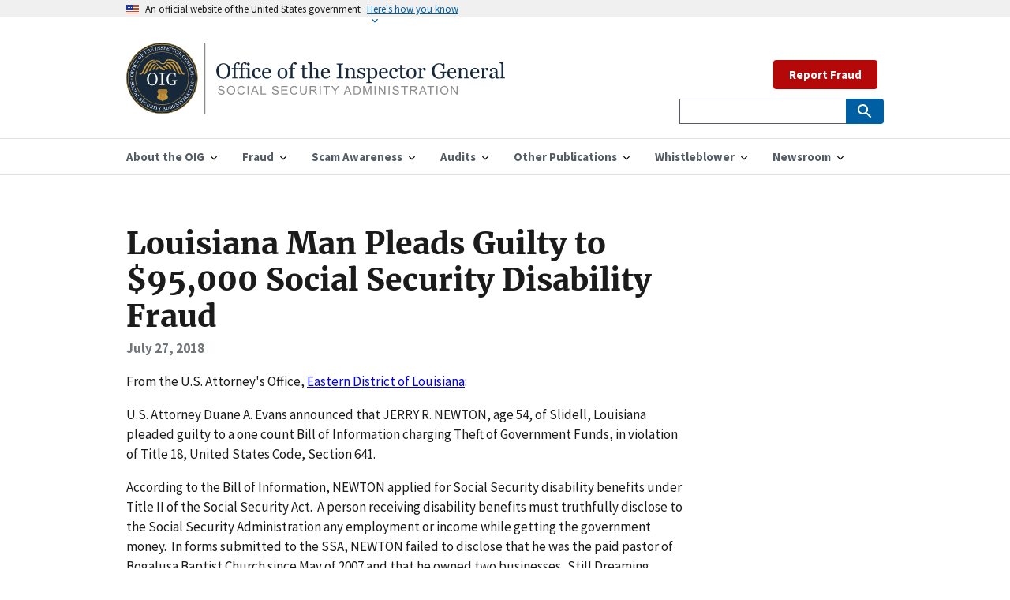

--- FILE ---
content_type: text/html; charset=utf-8
request_url: https://oig.ssa.gov/news-releases/2018-07-27-audits-and-investigations-investigations-july26-louisiana-fraud/
body_size: 6077
content:


<!DOCTYPE html>

<html lang="en">



<head>
  <!-- Basic Page Needs
    ================================================== -->
  <meta charset="utf-8" />
  <meta http-equiv="X-UA-Compatible" content="IE=edge" />

  <!--   <meta name="robots" content="noindex, nofollow">    -->

  <!-- helper tag to expose the appropriate meta tags to support automated discovery of your feed  -->

  <link type="application/atom+xml" rel="alternate" href="https://oig.ssa.gov/feed.xml" title="Office of the Inspector General" />

  <!-- Mobile Specific Metas ================================================== -->
  <meta name="HandheldFriendly" content="True" />
  <meta name="MobileOptimized" content="320" />
  <meta name="viewport" content="width=device-width, initial-scale=1.0" />

  <!-- Title and meta description
    ================================================== -->
  <title>Louisiana Man Pleads Guilty to $95,000 Social Security Disability Fraud | Office of the Inspector General</title>

  <meta property="og:title" content="Office of the Inspector General" />
  <meta name="description" content="The Office of the Inspector General is directly responsible for meeting the statutory mission of promoting economy, efficiency, and effectiveness in the administration of Social Security Administration programs and operations and to prevent and detect fraud, waste, abuse, and mismanagement in such programs and operations." />
  <meta property="og:description" content="The Office of the Inspector General is directly responsible for meeting the statutory mission of promoting economy, efficiency, and effectiveness in the administration of Social Security Administration programs and operations and to prevent and detect fraud, waste, abuse, and mismanagement in such programs and operations." />

  <meta name="twitter:card" content="summary" />
  <meta name="twitter:site" content="@TheSSAOIG" />
  <meta name="twitter:title" content="Office of the Inspector General" />
  <meta name="twitter:description" content="The Office of the Inspector General is directly responsible for meeting the statutory mission of promoting economy, efficiency, and effectiveness in the administration of Social Security Administration programs and operations and to prevent and detect fraud, waste, abuse, and mismanagement in such programs and operations." />
  <meta name="twitter:image" content="" />
  <meta
    name="twitter:image:alt"
    content="Office of the Inspector General | Social Security Administration"
  />

  <meta property="og:type" content="article" />
  <link rel="canonical" href="https://oig.ssa.gov/news-releases/2018-07-27-audits-and-investigations-investigations-july26-louisiana-fraud/" />
  <meta property="og:url" content="https://oig.ssa.gov/news-releases/2018-07-27-audits-and-investigations-investigations-july26-louisiana-fraud/" />
  
  <!-- Favicons
    ================================================== -->
  <!-- 128x128 -->
  <link
    rel="shortcut icon"
    type="image/ico"
    href="/assets/uswds/img/favicons/favicon-ssaoig.ico"
  />
  <link
    rel="icon"
    type="image/png"
    href="/assets/uswds/img/favicons/favicon-ssaoig.png"
  />
  <!-- 192x192, as recommended for Android
    http://updates.html5rocks.com/2014/11/Support-for-theme-color-in-Chrome-39-for-Android
    -->
  <link
    rel="icon"
    type="image/png"
    sizes="192x192"
    href="/assets/uswds/img/favicons/favicon-ssaoig-192.png"
  />
  <!-- 57x57 (precomposed) for iPhone 3GS, pre-2011 iPod Touch and older Android devices -->
  <link
    rel="apple-touch-icon-precomposed"
    href="/assets/uswds/img/favicons/favicon-ssaoig-57.png"
  />
  <!-- 72x72 (precomposed) for 1st generation iPad, iPad 2 and iPad mini -->
  <link
    rel="apple-touch-icon-precomposed"
    sizes="72x72"
    href="/assets/uswds/img/favicons/favicon-ssaoig-72.png"
  />
  <!-- 114x114 (precomposed) for iPhone 4, 4S, 5 and post-2011 iPod Touch -->
  <link
    rel="apple-touch-icon-precomposed"
    sizes="114x114"
    href="/assets/uswds/img/favicons/favicon-ssaoig-114.png"
  />
  <!-- 144x144 (precomposed) for iPad 3rd and 4th generation -->
  <link
    rel="apple-touch-icon-precomposed"
    sizes="144x144"
    href="/assets/uswds/img/favicons/favicon-ssaoig-144.png"
  />
  <!-- CSS
    ================================================== -->
    <link type="text/css" href="/assets/css/styles.css" rel="stylesheet" />

</head>


<body>
  

<div class="page-landing-page layout-demo ">
  <a class="usa-skipnav" href="#main-content">Skip to main content</a>
  <div class="usa-banner">
    <div class="usa-accordion">
      <header class="usa-banner__header">
        <div class="usa-banner__inner">
          <div class="grid-col-auto">
            <img src="/assets/uswds/img/us_flag_small.png" class="usa-banner__header-flag" alt="U.S. flag" />
          </div>
          <div class="grid-col-fill tablet:grid-col-auto">
            <p class="usa-banner__header-text">An official website of the United States government</p>
            <p class="usa-banner__header-action" aria-hidden="true">Here’s how you know</p>
          </div>
          <button class="usa-accordion__button usa-banner__button" aria-expanded="false" aria-controls="gov-banner">
            <span class="usa-banner__button-text">Here's how you know</span>
          </button>
        </div>
      </header>
      <div class="usa-banner__content usa-accordion__content" id="gov-banner">
        <div class="grid-row grid-gap-lg">
          <div class="usa-banner__guidance tablet:grid-col-6">
            <img src="/assets/uswds/img/icon-dot-gov.svg" class="usa-banner__icon usa-media-block__img" alt="Dot gov" />
            <div class="usa-media-block__body">
              <p>
                <strong>The .gov means it’s official.</strong>
                <br>
                Federal government websites often end in .gov or .mil. Before sharing sensitive information, make sure
                you’re on a federal government site.
              </p>
            </div>
          </div>
          <div class="usa-banner__guidance tablet:grid-col-6">
            <img src="/assets/uswds/img/icon-https.svg" class="usa-banner__icon usa-media-block__img" alt="Https" />
            <div class="usa-media-block__body">
              <p>
                <strong>The site is secure.</strong>
                <br>
                The <strong>https://</strong> ensures that you are connecting to the official website and that any
                information you provide is encrypted and transmitted securely.
              </p>
            </div>
          </div>
        </div>
      </div>
    </div>
  </div>
  <div class="usa-overlay"></div>
</div>

  

<header class="usa-header usa-header--extended" role="banner">
  <div class="usa-navbar">
    <div class="usa-logo" id="extended-logo">
  <em class="usa-logo__text"><a href="/" title="Home" aria-label="Home">
    <img src="/assets/images/OIG_Long_Logo.svg" alt="Office of the Inspector General" class="width-tablet">
        
    </a></em>
</div>

    <button class="usa-menu-btn">Menu</button>
  </div>
  <nav
    id="menu-navigation"
    aria-label="Menu navigation"
    role="navigation"
    class="usa-nav"
  >
    <div class="usa-nav__inner">
      <button class="usa-nav__close">
        <img src="/assets/uswds/img/close.svg" alt="close" />
      </button>
      <ul class="usa-nav__primary usa-accordion">
          
        <li class="usa-nav__primary-item">
          <button
            class="usa-accordion__button usa-nav__link"
            aria-expanded="false"
            aria-controls="primary-nav-1"
          >
            <span>About the OIG</span>
          </button>
          <ul id="primary-nav-1" class="usa-nav__submenu">
            
            <li class="usa-nav__submenu-item">
              <a
                
                href="/about-oig/"
                
                >About the OIG</a
              >
            </li>
            
            <li class="usa-nav__submenu-item">
              <a
                
                href="/about-oig/the-inspector-general"
                
                >Inspector General</a
              >
            </li>
            
            <li class="usa-nav__submenu-item">
              <a
                
                href="/about-oig/offices/"
                
                >Offices</a
              >
            </li>
            
            <li class="usa-nav__submenu-item">
              <a
                
                href="/about-oig/strategy"
                
                >Strategy</a
              >
            </li>
            
            <li class="usa-nav__submenu-item">
              <a
                
                href="/budget/"
                
                >Budget</a
              >
            </li>
            
            <li class="usa-nav__submenu-item">
              <a
                
                href="/about-oig/careers"
                
                >Careers</a
              >
            </li>
            
          </ul>
        </li>
           
        <li class="usa-nav__primary-item">
          <button
            class="usa-accordion__button usa-nav__link"
            aria-expanded="false"
            aria-controls="primary-nav-2"
          >
            <span>Fraud</span>
          </button>
          <ul id="primary-nav-2" class="usa-nav__submenu">
            
            <li class="usa-nav__submenu-item">
              <a
                
                href="/report/"
                
                >Report Fraud</a
              >
            </li>
            
            <li class="usa-nav__submenu-item">
              <a
                
                href="/fraud-reporting/fraud-categories"
                
                >Fraud Categories</a
              >
            </li>
            
            <li class="usa-nav__submenu-item">
              <a
                
                href="/cdi"
                
                >Cooperative Disability Investigations</a
              >
            </li>
            
            <li class="usa-nav__submenu-item">
              <a
                
                href="/fraud-reporting/consumer-protection-section-1140"
                
                >Consumer Protection - Section 1140</a
              >
            </li>
            
            <li class="usa-nav__submenu-item">
              <a
                
                href="/fraud-reporting/faq/"
                
                >FAQ</a
              >
            </li>
            
            <li class="usa-nav__submenu-item">
              <a
                
                href="/fraud-reporting/resources-for-other-types-of-fraud/"
                
                >Resources for Other Types of Fraud</a
              >
            </li>
            
          </ul>
        </li>
           
        <li class="usa-nav__primary-item">
          <button
            class="usa-accordion__button usa-nav__link"
            aria-expanded="false"
            aria-controls="primary-nav-3"
          >
            <span>Scam Awareness</span>
          </button>
          <ul id="primary-nav-3" class="usa-nav__submenu">
            
            <li class="usa-nav__submenu-item">
              <a
                
                href="https://www.ssa.gov/scam/"
                
                >Protect Yourself</a
              >
            </li>
            
            <li class="usa-nav__submenu-item">
              <a
                
                href="/scam-awareness/report-the-scam"
                
                >Report the Scam</a
              >
            </li>
            
            <li class="usa-nav__submenu-item">
              <a
                
                href="/scam-alerts"
                
                >Scam Alerts</a
              >
            </li>
            
            <li class="usa-nav__submenu-item">
              <a
                
                href="https://www.ssa.gov/scam/resources.html"
                
                >Social Media Resources</a
              >
            </li>
            
            <li class="usa-nav__submenu-item">
              <a
                
                href="/hall-pass-to-safety/"
                
                >Educator Resources</a
              >
            </li>
            
          </ul>
        </li>
           
        <li class="usa-nav__primary-item">
          <button
            class="usa-accordion__button usa-nav__link"
            aria-expanded="false"
            aria-controls="primary-nav-4"
          >
            <span>Audits</span>
          </button>
          <ul id="primary-nav-4" class="usa-nav__submenu">
            
            <li class="usa-nav__submenu-item">
              <a
                
                href="/audit-reports/"
                
                >Audit Reports</a
              >
            </li>
            
            <li class="usa-nav__submenu-item">
              <a
                
                href="/audit-work-plans"
                
                >Audit Work Plans</a
              >
            </li>
            
            <li class="usa-nav__submenu-item">
              <a
                
                href="/audit-reports/ongoing-audits"
                
                >Ongoing Audits</a
              >
            </li>
            
          </ul>
        </li>
           
        <li class="usa-nav__primary-item">
          <button
            class="usa-accordion__button usa-nav__link"
            aria-expanded="false"
            aria-controls="primary-nav-5"
          >
            <span>Other Publications</span>
          </button>
          <ul id="primary-nav-5" class="usa-nav__submenu">
            
            <li class="usa-nav__submenu-item">
              <a
                
                href="/peer-review-reports"
                
                >Peer Review Reports</a
              >
            </li>
            
            <li class="usa-nav__submenu-item">
              <a
                
                href="/quarterly-scam-reports/"
                
                >Scam Reports to Congress</a
              >
            </li>
            
            <li class="usa-nav__submenu-item">
              <a
                
                href="/semiannual-reports/"
                
                >Semiannual Reports</a
              >
            </li>
            
            <li class="usa-nav__submenu-item">
              <a
                
                href="/major-management-and-performance-challenges"
                
                >Major Management and Performance Challenges</a
              >
            </li>
            
            <li class="usa-nav__submenu-item">
              <a
                
                href="/other-reports/"
                
                >Other Reports</a
              >
            </li>
            
            <li class="usa-nav__submenu-item">
              <a
                
                href="/law-enforcement-related-publications/"
                
                >Law Enforcement-Related Publications</a
              >
            </li>
            
          </ul>
        </li>
           
        <li class="usa-nav__primary-item">
          <button
            class="usa-accordion__button usa-nav__link"
            aria-expanded="false"
            aria-controls="primary-nav-6"
          >
            <span>Whistleblower</span>
          </button>
          <ul id="primary-nav-6" class="usa-nav__submenu">
            
            <li class="usa-nav__submenu-item">
              <a
                
                href="/whistleblower-protection/"
                
                >Whistleblower Rights and Protection</a
              >
            </li>
            
          </ul>
        </li>
           
        <li class="usa-nav__primary-item">
          <button
            class="usa-accordion__button usa-nav__link"
            aria-expanded="false"
            aria-controls="primary-nav-7"
          >
            <span>Newsroom</span>
          </button>
          <ul id="primary-nav-7" class="usa-nav__submenu">
            
            <li class="usa-nav__submenu-item">
              <a
                
                href="/news-releases/"
                
                >News Releases</a
              >
            </li>
            
            <li class="usa-nav__submenu-item">
              <a
                
                href="/congressional-testimony/"
                
                >Congressional Testimony</a
              >
            </li>
            
            <li class="usa-nav__submenu-item">
              <a
                
                href="/print-materials"
                
                >Print Materials</a
              >
            </li>
            
            <li class="usa-nav__submenu-item">
              <a
                
                href="/scam-alerts"
                
                >Scam Alerts</a
              >
            </li>
            
          </ul>
        </li>
         
      </ul>
      <div class="usa-nav__secondary">
        <ul class="usa-nav__secondary-links">
          
          &nbsp;
          <a class="usa-button usa-button--secondary usa-button--hover" href="/report">Report Fraud</a>                
        </ul>
          
  <form
    id="search_form"
    class="usa-search usa-search--small"
    action="https://search.ssa.gov/search"
    accept-charset="UTF-8"
    method="get"
  >
    

    <input name="utf8" type="hidden" value="&#x2713;" />
    <input
      name="affiliate"
      type="hidden"
      value="oig.ssa.gov"
    />

    <div role="search">
      <label class="usa-sr-only" for="extended-search-field-small"
        >Search small</label
      >
      <input
        class="usa-input usagov-search-autocomplete"
        id="extended-search-field-small"
        type="search"
        name="query"
        autocomplete="off"
      />
      <button class="usa-button" type="submit">
        <img src="/assets/uswds/img/usa-icons-bg/search--white.svg" class="usa-search__submit-icon" alt="Search" />
      </button>
    </div>
  </form>
  
</form>

      </div>
    </div>
  </nav>
</header>

  

<main id="main-content">
  

<div class="usa-layout-docs usa-section">
  <div class="grid-container">
    <div class="grid-row grid-gap">
      <div class="usa-layout-docs__main         desktop:grid-col-9 usa-prose">
        <h1 class="title">Louisiana Man Pleads Guilty to $95,000 Social Security Disability Fraud</h1>
        <div class="text-base margin-bottom-2">
          <div class="margin-top-neg-105">
            <span class="text-bold">
              July 27, 2018
            </span>
          </div>
        </div>
        <p class="rtejustify">
  From the U.S. Attorney's Office, <a href="https://www.justice.gov/usao-edla/pr/bogalusa-church-pastor-pleads-guilty-theft-over-90000-social-security-disability-funds">Eastern District of Louisiana</a>:
</p>

<p class="rtejustify">
  U.S. Attorney Duane A. Evans announced that JERRY R. NEWTON, age 54, of Slidell, Louisiana pleaded guilty to a one count Bill of Information charging Theft of Government Funds, in violation of Title 18, United States Code, Section 641.&nbsp;
</p>

<p class="rtejustify">
  According to the Bill of Information, NEWTON applied for Social Security disability benefits under Title II of the Social Security Act.&nbsp; A person receiving disability benefits must truthfully disclose to the Social Security Administration any employment or income while getting the government money. &nbsp;In forms submitted to the SSA, NEWTON failed to disclose that he was the paid pastor of Bogalusa Baptist Church since May of 2007 and that he owned two businesses, Still Dreaming Graphics, LLC and Kclean Sweep, a cleaning service.&nbsp; Due to his concealing of his salary and income produced from his businesses, NEWTON received a total of $95,316 in DIB benefits to which he was not entitled.
</p>

<div style="border-top: white 1pt solid; border-right: white 1pt solid; border-bottom: white 1pt solid; border-left: white 1pt solid; border-image: none">
  <p class="rtejustify" style="border-image: none">
    NEWTON faces a maximum penalty of ten (10) years imprisonment, followed by up to three (3) years of supervised release, a fine of up to $250,000.00, and a mandatory $100 special assessment, as well as restitution to the Social Security Administration.
  </p>
</div>

<p class="rtejustify">
  A sentencing hearing is set for October 25, 2018 before United States District Court Judge Jane Triche Milazzo.&nbsp; U.S. Attorney Evans praised the work of the Social Security Administration, Office of Inspector General.&nbsp; Assistant U.S. Attorney Carter K. D. Guice, Jr. is in charge of the prosecution.
</p>
<p class="rtejustify">
  From the U.S. Attorney's Office, <a href="https://www.justice.gov/usao-edla/pr/bogalusa-church-pastor-pleads-guilty-theft-over-90000-social-security-disability-funds">Eastern District of Louisiana</a>:
</p>

<p class="rtejustify">
  U.S. Attorney Duane A. Evans announced that JERRY R. NEWTON, age 54, of Slidell, Louisiana pleaded guilty to a one count Bill of Information charging Theft of Government Funds, in violation of Title 18, United States Code, Section 641.&nbsp;
</p>

<p class="rtejustify">
  According to the Bill of Information, NEWTON applied for Social Security disability benefits under Title II of the Social Security Act.&nbsp; A person receiving disability benefits must truthfully disclose to the Social Security Administration any employment or income while getting the government money. &nbsp;In forms submitted to the SSA, NEWTON failed to disclose that he was the paid pastor of Bogalusa Baptist Church since May of 2007 and that he owned two businesses, Still Dreaming Graphics, LLC and Kclean Sweep, a cleaning service.&nbsp; Due to his concealing of his salary and income produced from his businesses, NEWTON received a total of $95,316 in DIB benefits to which he was not entitled.
</p>

<div style="border-top: white 1pt solid; border-right: white 1pt solid; border-bottom: white 1pt solid; border-left: white 1pt solid; border-image: none">
  <p class="rtejustify" style="border-image: none">
    NEWTON faces a maximum penalty of ten (10) years imprisonment, followed by up to three (3) years of supervised release, a fine of up to $250,000.00, and a mandatory $100 special assessment, as well as restitution to the Social Security Administration.
  </p>
</div>

<p class="rtejustify">
  A sentencing hearing is set for October 25, 2018 before United States District Court Judge Jane Triche Milazzo.&nbsp; U.S. Attorney Evans praised the work of the Social Security Administration, Office of Inspector General.&nbsp; Assistant U.S. Attorney Carter K. D. Guice, Jr. is in charge of the prosecution.
</p>

      </div>
    </div>
  </div>
</div>

</main>


  <footer class="usa-footer">
  <div class="grid-container usa-footer__return-to-top">
    <a href="#">Return to top</a>
  </div>
<!--
  <div class="usa-footer__primary-section">
    <nav class="usa-footer__nav" aria-label="Footer navigation">
      <ul class="grid-row grid-gap">
        <li
          class="mobile-lg:grid-col-4 desktop:grid-col-auto usa-footer__primary-content"
        >
          <a
            class="usa-footer__primary-link"
            href="http://www.facebook.com/pages/SSA-Office-of-the-Inspector-General/326277484101069"
            >Follow us on Facebook
          </a>
        </li>

        <li
          class="mobile-lg:grid-col-4 desktop:grid-col-auto usa-footer__primary-content"
        >
          <a
            class="usa-footer__primary-link"
            href="https://twitter.com/#!/TheSSAOIG"
          >
            Follow us on Twitter
          </a>
        </li>

        <li
          class="mobile-lg:grid-col-4 desktop:grid-col-auto usa-footer__primary-content"
        >
          <a
            class="usa-footer__primary-link"
            href="https://public.govdelivery.com/accounts/USSSA/subscriber/new"
            >Get email updates
          </a>
        </li>
      </ul>
    </nav>
  </div>
-->
  <div class="usa-footer__secondary-section">
    <div class="grid-container">
      <div class="grid-row grid-gap">
        <div
          class="usa-footer__logo grid-row mobile-lg:grid-col-6 mobile-lg:grid-gap-2"
        >
          
            <div class="mobile-lg:grid-col-auto">
            <img class="usa-footer__logo-img" src="/assets/images/OIG-LOGO-BW.png" alt="oig logo">
          </div>
          <div class="mobile-lg:grid-col-auto">
            <p class="usa-footer__logo-heading">
              SSA Office of the Inspector General
            </p>
          </div>
        </div>
        <div class="usa-footer__contact-links mobile-lg:grid-col-6">
          <div class="usa-footer__social-links grid-row grid-gap-1">
            
            <div class="grid-col-auto">
              <a
                class="usa-social-link usa-social-link--twitter"
                href="https://twitter.com/#!/TheSSAOIG"
              >
              <img src="/assets/images/usa-icons/twitter2.svg" alt="Twitter"
                class="usa-social-link__icon" />
              </a>
            </div>
            
            <div class="grid-col-auto">
              <a
                class="usa-social-link"
                href="http://www.facebook.com/pages/SSA-Office-of-the-Inspector-General/326277484101069"
              >
              <img src="/assets/images/usa-icons/facebook1.svg" alt="Facebook"
                class="usa-social-link__icon" />
              </a>
            </div>

            <div class="grid-col-auto">
              <a
                class="usa-social-link usa-social-link--linkedin"
                href="https://www.linkedin.com/company/ssa-oig"
              >
              <img src="/assets/images/usa-icons/linkedin1.svg" alt="LinkedIn"
                class="usa-social-link__icon" />
              </a>
            </div>

            

            <div class="grid-col-auto">
              <a
                class="usa-social-link usa-social-link--youtube"
                href="http://www.youtube.com/user/TheSSAOIG"
              >
              <img src="/assets/images/usa-icons/youtube1.svg" alt="YouTube"
                class="usa-social-link__icon" />
              </a>
            </div>

            <div class="grid-col-auto">
              <a
                class="usa-social-link usa-social-link--rss"
                href="/rss"
              >
              <img src="/assets/images/usa-icons/rss_feed1.svg"  alt="RSS"
                class="usa-social-link__icon" />
              </a>
            </div>
          </div>
          <!--
          <h3 class="usa-footer__contact-heading">
            &lt;Agency Contact Center&gt;
          </h3>
          <address class="usa-footer__address">
            <div class="usa-footer__contact-info grid-row grid-gap">
              <div class="grid-col-auto">
                <a href="tel:1-800-555-5555">
                  &lt;(800) 555-GOVT&gt;
                </a>
              </div>
              <div class="grid-col-auto">
                <a href="mailto:&lt;info@agency.gov&gt;">
                  &lt;info@agency.gov&gt;
                </a>
              </div>
            </div>
          </address>
          -->
        </div>
      </div>
    </div>
  </div>
</footer>

<div class="usa-identifier">
  <!--
      <section
    class="usa-identifier__section usa-identifier__section--masthead"
    aria-label="Agency identifier,">
    <div class="usa-identifier__container"><div class="usa-identifier__logos">
        <a href="javascript:void(0);" class="usa-identifier__logo">
          <img class="usa-identifier__logo-img" src="../../dist/img/circle-gray-20.svg" alt="&lt;Parent agency&gt; logo" role="img">
        </a>
      </div>

      <div class="usa-identifier__identity" aria-label="Agency description">
        <p class="usa-identifier__identity-domain">&lt;oig.ssa.gov&gt;</p>
        <p class="usa-identifier__identity-disclaimer">An official website of the <a href="javascript:void(0);">Social Security Administration</a></p>
      </div>
    </div>
  </section>
-->

  <nav
    class="usa-identifier__section usa-identifier__section--required-links"
    aria-label="Important links,"
  >
    <div class="usa-identifier__container">
      <ul class="usa-identifier__required-links-list">
        <li class="usa-identifier__required-links-item">
          <a href="https://ssa.gov/" class="usa-identifier__required-link"
            >ssa.gov</a
          >
        </li>
        <li class="usa-identifier__required-links-item">
          <a
            href="/accessibility"
            class="usa-identifier__required-link"
            >Accessibility</a
          >
        </li>
        <li class="usa-identifier__required-links-item">
          <a
            href="https://www.ssa.gov/foia/"
            class="usa-identifier__required-link usa-link"
            >FOIA</a
          >
        </li>
        <li class="usa-identifier__required-links-item">
          <a
            href="https://www.identitytheft.gov/#/"
            class="usa-identifier__required-link usa-link"
            >Identity Theft</a
          >
        </li>
        <li class="usa-identifier__required-links-item">
          <a
            href="https://www.ssa.gov/open/"
            class="usa-identifier__required-link usa-link"
            >Open Government</a
          >
        </li>
        <li class="usa-identifier__required-links-item">
          <a
            href="https://www.ssa.gov/agency/plain-language/"
            class="usa-identifier__required-link usa-link"
            >Plain Writing</a
          >
        </li>
        <li class="usa-identifier__required-links-item">
          <a
            href="https://www.ssa.gov/privacy.html"
            class="usa-identifier__required-link usa-link"
            >Privacy</a
          >
        </li>

        <li class="usa-identifier__required-links-item">
          <a
            href="https://www.ignet.gov/content/inspectors-general-directory"
            class="usa-identifier__required-link usa-link"
            >IGnet.gov</a
          >
        </li>
        <li class="usa-identifier__required-links-item">
          <a
            href="https://www.oversight.gov/"
            class="usa-identifier__required-link usa-link"
            >Oversight.gov</a
          >
        </li>        
        <li class="usa-identifier__required-links-item">
          <a
            href="mailto: oig.dcom@ssa.gov" class="usa-identifier__required-link usa-link"
            >Media Requests</a
          >
        </li>
        <li class="usa-identifier__required-links-item">
          <a
            href="/touhy-requests/" class="usa-identifier__required-link usa-link"
            ><span style="font-style:italic;">Touhy</span> Requests</a
          >
        </li>
        <li class="usa-identifier__required-links-item">
          <a
            href="mailto:whistleblower.coordinator@ssa.gov" class="usa-identifier__required-link usa-link"
            >Whistleblower Protection Coordinator</a
          >
        </li>
      </ul>
    </div>
  </nav>
  <section
    class="usa-identifier__section usa-identifier__section--usagov"
    aria-label="U.S. government information and services,"
  >
    <div class="usa-identifier__container">
      <div class="usa-identifier__usagov-description">
        Looking for U.S. government information and services?
      </div>
      <a href="https://www.usa.gov/" class="usa-link">Visit USA.gov</a>
    </div>
  </section>
</div>


  <!-- We participate in the US government's analytics program. See the data at analytics.usa.gov. -->

<script
  id="_fed_an_ua_tag"
  src="https://dap.digitalgov.gov/Universal-Federated-Analytics-Min.js?agency=SSA&subagency=SSA-OIG"
></script>



<!-- Google Analytics -->
<script async src="https://www.googletagmanager.com/gtag/js?id=UA-25452825-1"></script>
<script>
  window.dataLayer = window.dataLayer || [];
  function gtag() { dataLayer.push(arguments); }
  gtag('js', new Date());

  /**
    * `forceSSL` was used for analytics.js (the older Google Analytics script).
    * It isn't documented for gtag.js, but the term occurs in the gtag.js code;
    * figure it doesn't hurt to leave it in. -@afeld, 5/29/19
    */
  gtag('config', 'UA-25452825-1', { 'anonymize_ip': true, 'forceSSL': true });
</script>


<script src="/assets/js/app.js"></script>
<script src="/assets/js/uswds.min.js"></script>

</body>

</html>

--- FILE ---
content_type: text/css
request_url: https://oig.ssa.gov/assets/css/styles.css
body_size: 54719
content:
.usa-prose .usa-collection,.usa-collection,.usa-prose>ul,.usa-prose>ol,.usa-list{margin-bottom:1em;margin-top:1em;line-height:1.5;padding-left:3ch}.usa-collection:last-child,.usa-prose>ul:last-child,.usa-prose>ol:last-child,.usa-list:last-child{margin-bottom:0}.usa-prose .usa-collection ul,.usa-collection ul,.usa-prose>ul ul,.usa-prose>ol ul,.usa-list ul,.usa-prose .usa-collection ol,.usa-collection ol,.usa-prose>ul ol,.usa-prose>ol ol,.usa-list ol{margin-top:.25em}.usa-prose .usa-collection__item,.usa-collection__item,.usa-prose>ul li,.usa-prose>ol li,.usa-list li{margin-bottom:.25em;max-width:88ex}.usa-collection__item:last-child,.usa-prose>ul li:last-child,.usa-prose>ol li:last-child,.usa-list li:last-child{margin-bottom:0}.usa-prose>table,.usa-table{font-family:Source Sans Pro Web, Helvetica Neue, Helvetica, Roboto, Arial, sans-serif;font-size:1.06rem;line-height:1.5;border-collapse:collapse;border-spacing:0;color:#1b1b1b;margin:1.25rem 0;text-align:left}.usa-prose>table thead th,.usa-table thead th{background-clip:padding-box;color:#1b1b1b;font-weight:700;line-height:1.3}.usa-prose>table thead th,.usa-table thead th,.usa-prose>table thead td,.usa-table thead td{background-color:#dfe1e2;color:#1b1b1b}.usa-prose>table tbody th,.usa-table tbody th{text-align:left}.usa-prose>table th,.usa-table th,.usa-prose>table td,.usa-table td{background-color:#fff;border:1px solid #1b1b1b;font-weight:normal;padding:.5rem 1rem}.usa-prose>table caption,.usa-table caption{font-family:Source Sans Pro Web, Helvetica Neue, Helvetica, Roboto, Arial, sans-serif;font-size:1rem;font-weight:700;margin-bottom:.75rem;text-align:left}.usa-prose>table th[data-sortable],.usa-table th[data-sortable]{padding-right:2.5rem;position:relative}.usa-prose>table th[data-sortable]:after,.usa-table th[data-sortable]:after{border-bottom-color:rgba(0,0,0,0);border-bottom-style:solid;border-bottom-width:1px;bottom:0;content:"";height:0;left:0;position:absolute;width:100%}.usa-prose>table th[data-sortable]:not([aria-sort]) .usa-table__header__button,.usa-table th[data-sortable]:not([aria-sort]) .usa-table__header__button,.usa-prose>table th[data-sortable][aria-sort=none] .usa-table__header__button,.usa-table th[data-sortable][aria-sort=none] .usa-table__header__button{-moz-osx-font-smoothing:inherit;-webkit-font-smoothing:inherit;color:#005ea2;text-decoration:underline;background-color:rgba(0,0,0,0);border:0;border-radius:0;box-shadow:none;font-weight:normal;margin:0;padding:0;text-align:left;height:2rem;width:2rem;background-position:center center;background-size:1.5rem;color:#71767a;cursor:pointer;display:inline-block;margin:0;position:absolute;right:.25rem;text-align:center;text-decoration:none;top:50%;transform:translate(0, -50%)}.usa-prose>table th[data-sortable]:not([aria-sort]) .usa-table__header__button:visited,.usa-table th[data-sortable]:not([aria-sort]) .usa-table__header__button:visited,.usa-prose>table th[data-sortable][aria-sort=none] .usa-table__header__button:visited,.usa-table th[data-sortable][aria-sort=none] .usa-table__header__button:visited{color:#54278f}.usa-prose>table th[data-sortable]:not([aria-sort]) .usa-table__header__button:hover,.usa-table th[data-sortable]:not([aria-sort]) .usa-table__header__button:hover,.usa-prose>table th[data-sortable][aria-sort=none] .usa-table__header__button:hover,.usa-table th[data-sortable][aria-sort=none] .usa-table__header__button:hover{color:#1a4480}.usa-prose>table th[data-sortable]:not([aria-sort]) .usa-table__header__button:active,.usa-table th[data-sortable]:not([aria-sort]) .usa-table__header__button:active,.usa-prose>table th[data-sortable][aria-sort=none] .usa-table__header__button:active,.usa-table th[data-sortable][aria-sort=none] .usa-table__header__button:active{color:#162e51}.usa-prose>table th[data-sortable]:not([aria-sort]) .usa-table__header__button:focus,.usa-table th[data-sortable]:not([aria-sort]) .usa-table__header__button:focus,.usa-prose>table th[data-sortable][aria-sort=none] .usa-table__header__button:focus,.usa-table th[data-sortable][aria-sort=none] .usa-table__header__button:focus{outline:.25rem solid #2491ff;outline-offset:0}.usa-prose>table th[data-sortable]:not([aria-sort]) .usa-table__header__button:hover,.usa-table th[data-sortable]:not([aria-sort]) .usa-table__header__button:hover,.usa-prose>table th[data-sortable]:not([aria-sort]) .usa-table__header__button.usa-button--hover,.usa-table th[data-sortable]:not([aria-sort]) .usa-table__header__button.usa-button--hover,.usa-prose>table th[data-sortable]:not([aria-sort]) .usa-table__header__button:active,.usa-table th[data-sortable]:not([aria-sort]) .usa-table__header__button:active,.usa-prose>table th[data-sortable]:not([aria-sort]) .usa-table__header__button.usa-button--active,.usa-table th[data-sortable]:not([aria-sort]) .usa-table__header__button.usa-button--active,.usa-prose>table th[data-sortable]:not([aria-sort]) .usa-table__header__button:disabled,.usa-table th[data-sortable]:not([aria-sort]) .usa-table__header__button:disabled,.usa-prose>table th[data-sortable]:not([aria-sort]) .usa-table__header__button.usa-button--disabled,.usa-table th[data-sortable]:not([aria-sort]) .usa-table__header__button.usa-button--disabled,.usa-prose>table th[data-sortable][aria-sort=none] .usa-table__header__button:hover,.usa-table th[data-sortable][aria-sort=none] .usa-table__header__button:hover,.usa-prose>table th[data-sortable][aria-sort=none] .usa-table__header__button.usa-button--hover,.usa-table th[data-sortable][aria-sort=none] .usa-table__header__button.usa-button--hover,.usa-prose>table th[data-sortable][aria-sort=none] .usa-table__header__button:active,.usa-table th[data-sortable][aria-sort=none] .usa-table__header__button:active,.usa-prose>table th[data-sortable][aria-sort=none] .usa-table__header__button.usa-button--active,.usa-table th[data-sortable][aria-sort=none] .usa-table__header__button.usa-button--active,.usa-prose>table th[data-sortable][aria-sort=none] .usa-table__header__button:disabled,.usa-table th[data-sortable][aria-sort=none] .usa-table__header__button:disabled,.usa-prose>table th[data-sortable][aria-sort=none] .usa-table__header__button.usa-button--disabled,.usa-table th[data-sortable][aria-sort=none] .usa-table__header__button.usa-button--disabled{-moz-osx-font-smoothing:inherit;-webkit-font-smoothing:inherit;background-color:rgba(0,0,0,0);box-shadow:none;text-decoration:underline}.usa-prose>table th[data-sortable]:not([aria-sort]) .usa-table__header__button:disabled,.usa-table th[data-sortable]:not([aria-sort]) .usa-table__header__button:disabled,.usa-prose>table th[data-sortable]:not([aria-sort]) .usa-table__header__button.usa-button--disabled,.usa-table th[data-sortable]:not([aria-sort]) .usa-table__header__button.usa-button--disabled,.usa-prose>table th[data-sortable][aria-sort=none] .usa-table__header__button:disabled,.usa-table th[data-sortable][aria-sort=none] .usa-table__header__button:disabled,.usa-prose>table th[data-sortable][aria-sort=none] .usa-table__header__button.usa-button--disabled,.usa-table th[data-sortable][aria-sort=none] .usa-table__header__button.usa-button--disabled{color:#c9c9c9}.usa-prose>table th[data-sortable]:not([aria-sort]) .usa-table__header__button.usa-button--hover,.usa-table th[data-sortable]:not([aria-sort]) .usa-table__header__button.usa-button--hover,.usa-prose>table th[data-sortable][aria-sort=none] .usa-table__header__button.usa-button--hover,.usa-table th[data-sortable][aria-sort=none] .usa-table__header__button.usa-button--hover{color:#1a4480}.usa-prose>table th[data-sortable]:not([aria-sort]) .usa-table__header__button.usa-button--active,.usa-table th[data-sortable]:not([aria-sort]) .usa-table__header__button.usa-button--active,.usa-prose>table th[data-sortable][aria-sort=none] .usa-table__header__button.usa-button--active,.usa-table th[data-sortable][aria-sort=none] .usa-table__header__button.usa-button--active{color:#162e51}.usa-prose>table th[data-sortable]:not([aria-sort]) .usa-table__header__button .usa-icon,.usa-table th[data-sortable]:not([aria-sort]) .usa-table__header__button .usa-icon,.usa-prose>table th[data-sortable][aria-sort=none] .usa-table__header__button .usa-icon,.usa-table th[data-sortable][aria-sort=none] .usa-table__header__button .usa-icon{height:1.5rem;width:1.5rem;vertical-align:middle}.usa-prose>table th[data-sortable]:not([aria-sort]) .usa-table__header__button .usa-icon>g,.usa-table th[data-sortable]:not([aria-sort]) .usa-table__header__button .usa-icon>g,.usa-prose>table th[data-sortable][aria-sort=none] .usa-table__header__button .usa-icon>g,.usa-table th[data-sortable][aria-sort=none] .usa-table__header__button .usa-icon>g{fill:rgba(0,0,0,0)}.usa-prose>table th[data-sortable]:not([aria-sort]) .usa-table__header__button .usa-icon>g.unsorted,.usa-table th[data-sortable]:not([aria-sort]) .usa-table__header__button .usa-icon>g.unsorted,.usa-prose>table th[data-sortable][aria-sort=none] .usa-table__header__button .usa-icon>g.unsorted,.usa-table th[data-sortable][aria-sort=none] .usa-table__header__button .usa-icon>g.unsorted{fill:#71767a}.usa-prose>table th[data-sortable]:not([aria-sort]) .usa-table__header__button:hover .usa-icon>g.unsorted,.usa-table th[data-sortable]:not([aria-sort]) .usa-table__header__button:hover .usa-icon>g.unsorted,.usa-prose>table th[data-sortable][aria-sort=none] .usa-table__header__button:hover .usa-icon>g.unsorted,.usa-table th[data-sortable][aria-sort=none] .usa-table__header__button:hover .usa-icon>g.unsorted{fill:#1b1b1b}.usa-prose>table th[data-sortable][aria-sort=descending],.usa-table th[data-sortable][aria-sort=descending]{background-color:#97d4ea}.usa-prose>table th[data-sortable][aria-sort=descending] .usa-table__header__button,.usa-table th[data-sortable][aria-sort=descending] .usa-table__header__button{-moz-osx-font-smoothing:inherit;-webkit-font-smoothing:inherit;color:#005ea2;text-decoration:underline;background-color:rgba(0,0,0,0);border:0;border-radius:0;box-shadow:none;font-weight:normal;margin:0;padding:0;text-align:left;height:2rem;width:2rem;background-position:center center;background-size:1.5rem;color:#71767a;cursor:pointer;display:inline-block;margin:0;position:absolute;right:.25rem;text-align:center;text-decoration:none;top:50%;transform:translate(0, -50%)}.usa-prose>table th[data-sortable][aria-sort=descending] .usa-table__header__button:visited,.usa-table th[data-sortable][aria-sort=descending] .usa-table__header__button:visited{color:#54278f}.usa-prose>table th[data-sortable][aria-sort=descending] .usa-table__header__button:hover,.usa-table th[data-sortable][aria-sort=descending] .usa-table__header__button:hover{color:#1a4480}.usa-prose>table th[data-sortable][aria-sort=descending] .usa-table__header__button:active,.usa-table th[data-sortable][aria-sort=descending] .usa-table__header__button:active{color:#162e51}.usa-prose>table th[data-sortable][aria-sort=descending] .usa-table__header__button:focus,.usa-table th[data-sortable][aria-sort=descending] .usa-table__header__button:focus{outline:.25rem solid #2491ff;outline-offset:0}.usa-prose>table th[data-sortable][aria-sort=descending] .usa-table__header__button:hover,.usa-table th[data-sortable][aria-sort=descending] .usa-table__header__button:hover,.usa-prose>table th[data-sortable][aria-sort=descending] .usa-table__header__button.usa-button--hover,.usa-table th[data-sortable][aria-sort=descending] .usa-table__header__button.usa-button--hover,.usa-prose>table th[data-sortable][aria-sort=descending] .usa-table__header__button:active,.usa-table th[data-sortable][aria-sort=descending] .usa-table__header__button:active,.usa-prose>table th[data-sortable][aria-sort=descending] .usa-table__header__button.usa-button--active,.usa-table th[data-sortable][aria-sort=descending] .usa-table__header__button.usa-button--active,.usa-prose>table th[data-sortable][aria-sort=descending] .usa-table__header__button:disabled,.usa-table th[data-sortable][aria-sort=descending] .usa-table__header__button:disabled,.usa-prose>table th[data-sortable][aria-sort=descending] .usa-table__header__button.usa-button--disabled,.usa-table th[data-sortable][aria-sort=descending] .usa-table__header__button.usa-button--disabled{-moz-osx-font-smoothing:inherit;-webkit-font-smoothing:inherit;background-color:rgba(0,0,0,0);box-shadow:none;text-decoration:underline}.usa-prose>table th[data-sortable][aria-sort=descending] .usa-table__header__button:disabled,.usa-table th[data-sortable][aria-sort=descending] .usa-table__header__button:disabled,.usa-prose>table th[data-sortable][aria-sort=descending] .usa-table__header__button.usa-button--disabled,.usa-table th[data-sortable][aria-sort=descending] .usa-table__header__button.usa-button--disabled{color:#c9c9c9}.usa-prose>table th[data-sortable][aria-sort=descending] .usa-table__header__button.usa-button--hover,.usa-table th[data-sortable][aria-sort=descending] .usa-table__header__button.usa-button--hover{color:#1a4480}.usa-prose>table th[data-sortable][aria-sort=descending] .usa-table__header__button.usa-button--active,.usa-table th[data-sortable][aria-sort=descending] .usa-table__header__button.usa-button--active{color:#162e51}.usa-prose>table th[data-sortable][aria-sort=descending] .usa-table__header__button .usa-icon,.usa-table th[data-sortable][aria-sort=descending] .usa-table__header__button .usa-icon{height:1.5rem;width:1.5rem;vertical-align:middle}.usa-prose>table th[data-sortable][aria-sort=descending] .usa-table__header__button .usa-icon>g,.usa-table th[data-sortable][aria-sort=descending] .usa-table__header__button .usa-icon>g{fill:rgba(0,0,0,0)}.usa-prose>table th[data-sortable][aria-sort=descending] .usa-table__header__button .usa-icon>g.descending,.usa-table th[data-sortable][aria-sort=descending] .usa-table__header__button .usa-icon>g.descending{fill:#1b1b1b}.usa-prose>table th[data-sortable][aria-sort=ascending],.usa-table th[data-sortable][aria-sort=ascending]{background-color:#97d4ea}.usa-prose>table th[data-sortable][aria-sort=ascending] .usa-table__header__button,.usa-table th[data-sortable][aria-sort=ascending] .usa-table__header__button{-moz-osx-font-smoothing:inherit;-webkit-font-smoothing:inherit;color:#005ea2;text-decoration:underline;background-color:rgba(0,0,0,0);border:0;border-radius:0;box-shadow:none;font-weight:normal;margin:0;padding:0;text-align:left;height:2rem;width:2rem;background-position:center center;background-size:1.5rem;color:#71767a;cursor:pointer;display:inline-block;margin:0;position:absolute;right:.25rem;text-align:center;text-decoration:none;top:50%;transform:translate(0, -50%)}.usa-prose>table th[data-sortable][aria-sort=ascending] .usa-table__header__button:visited,.usa-table th[data-sortable][aria-sort=ascending] .usa-table__header__button:visited{color:#54278f}.usa-prose>table th[data-sortable][aria-sort=ascending] .usa-table__header__button:hover,.usa-table th[data-sortable][aria-sort=ascending] .usa-table__header__button:hover{color:#1a4480}.usa-prose>table th[data-sortable][aria-sort=ascending] .usa-table__header__button:active,.usa-table th[data-sortable][aria-sort=ascending] .usa-table__header__button:active{color:#162e51}.usa-prose>table th[data-sortable][aria-sort=ascending] .usa-table__header__button:focus,.usa-table th[data-sortable][aria-sort=ascending] .usa-table__header__button:focus{outline:.25rem solid #2491ff;outline-offset:0}.usa-prose>table th[data-sortable][aria-sort=ascending] .usa-table__header__button:hover,.usa-table th[data-sortable][aria-sort=ascending] .usa-table__header__button:hover,.usa-prose>table th[data-sortable][aria-sort=ascending] .usa-table__header__button.usa-button--hover,.usa-table th[data-sortable][aria-sort=ascending] .usa-table__header__button.usa-button--hover,.usa-prose>table th[data-sortable][aria-sort=ascending] .usa-table__header__button:active,.usa-table th[data-sortable][aria-sort=ascending] .usa-table__header__button:active,.usa-prose>table th[data-sortable][aria-sort=ascending] .usa-table__header__button.usa-button--active,.usa-table th[data-sortable][aria-sort=ascending] .usa-table__header__button.usa-button--active,.usa-prose>table th[data-sortable][aria-sort=ascending] .usa-table__header__button:disabled,.usa-table th[data-sortable][aria-sort=ascending] .usa-table__header__button:disabled,.usa-prose>table th[data-sortable][aria-sort=ascending] .usa-table__header__button.usa-button--disabled,.usa-table th[data-sortable][aria-sort=ascending] .usa-table__header__button.usa-button--disabled{-moz-osx-font-smoothing:inherit;-webkit-font-smoothing:inherit;background-color:rgba(0,0,0,0);box-shadow:none;text-decoration:underline}.usa-prose>table th[data-sortable][aria-sort=ascending] .usa-table__header__button:disabled,.usa-table th[data-sortable][aria-sort=ascending] .usa-table__header__button:disabled,.usa-prose>table th[data-sortable][aria-sort=ascending] .usa-table__header__button.usa-button--disabled,.usa-table th[data-sortable][aria-sort=ascending] .usa-table__header__button.usa-button--disabled{color:#c9c9c9}.usa-prose>table th[data-sortable][aria-sort=ascending] .usa-table__header__button.usa-button--hover,.usa-table th[data-sortable][aria-sort=ascending] .usa-table__header__button.usa-button--hover{color:#1a4480}.usa-prose>table th[data-sortable][aria-sort=ascending] .usa-table__header__button.usa-button--active,.usa-table th[data-sortable][aria-sort=ascending] .usa-table__header__button.usa-button--active{color:#162e51}.usa-prose>table th[data-sortable][aria-sort=ascending] .usa-table__header__button .usa-icon,.usa-table th[data-sortable][aria-sort=ascending] .usa-table__header__button .usa-icon{height:1.5rem;width:1.5rem;vertical-align:middle}.usa-prose>table th[data-sortable][aria-sort=ascending] .usa-table__header__button .usa-icon>g,.usa-table th[data-sortable][aria-sort=ascending] .usa-table__header__button .usa-icon>g{fill:rgba(0,0,0,0)}.usa-prose>table th[data-sortable][aria-sort=ascending] .usa-table__header__button .usa-icon>g.ascending,.usa-table th[data-sortable][aria-sort=ascending] .usa-table__header__button .usa-icon>g.ascending{fill:#1b1b1b}.usa-prose>table thead th[aria-sort],.usa-table thead th[aria-sort]{background-color:#97d4ea;color:#1b1b1b}.usa-prose>table td[data-sort-active],.usa-table td[data-sort-active],.usa-prose>table th[data-sort-active],.usa-table th[data-sort-active]{background-color:#e1f3f8;color:#1b1b1b}.usa-prose>.usa-table--borderless thead th,.usa-table--borderless thead th{background-color:rgba(0,0,0,0);border-top:0;color:#1b1b1b}.usa-table--borderless thead th[aria-sort]{color:#1b1b1b}.usa-table--borderless thead th[data-sortable]:not([aria-sort]) .usa-table__header__button:hover .usa-icon>g.unsorted{fill:#1b1b1b}.usa-prose>.usa-table--borderless th,.usa-table--borderless th,.usa-prose>.usa-table--borderless td,.usa-table--borderless td{border-left:0;border-right:0}.usa-prose>.usa-table--compact th,.usa-table--compact th,.usa-prose>.usa-table--compact td,.usa-table--compact td{padding:.25rem .75rem}.usa-table--striped tbody tr:nth-child(odd) td,.usa-table--striped tbody tr:nth-child(odd) th{background-color:#f0f0f0;color:#1b1b1b}.usa-table--striped tbody tr:nth-child(odd) td[data-sort-active],.usa-table--striped tbody tr:nth-child(odd) th[data-sort-active]{background-color:#c3ebfa;color:#1b1b1b}.usa-prose>.width-mobile .usa-table--stacked thead,.width-mobile .usa-table--stacked thead{display:none}.usa-prose>.width-mobile .usa-table--stacked th,.width-mobile .usa-table--stacked th,.usa-prose>.width-mobile .usa-table--stacked td,.width-mobile .usa-table--stacked td{border-bottom-width:0;display:block;width:100%}.usa-prose>.width-mobile .usa-table--stacked tr,.width-mobile .usa-table--stacked tr{border-bottom:.25rem solid #1b1b1b;border-top-width:0;display:block;width:100%}.width-mobile .usa-table--stacked tr th:first-child,.width-mobile .usa-table--stacked tr td:first-child{border-top-width:0}.width-mobile .usa-table--stacked tr:nth-child(odd) td,.width-mobile .usa-table--stacked tr:nth-child(odd) th{background-color:inherit}.width-mobile .usa-table--stacked tr:first-child th:first-child,.width-mobile .usa-table--stacked tr:first-child td:first-child{border-top:.25rem solid #1b1b1b}.width-mobile .usa-table--stacked th[data-label],.width-mobile .usa-table--stacked td[data-label]{padding-bottom:.75rem}.width-mobile .usa-table--stacked th[data-label]:before,.width-mobile .usa-table--stacked td[data-label]:before{content:attr(data-label);display:block;font-weight:700;margin:-0.5rem -1rem 0;padding:.75rem 1rem .25rem}.usa-prose>.width-mobile .usa-table--stacked-header thead,.width-mobile .usa-table--stacked-header thead{display:none}.usa-prose>.width-mobile .usa-table--stacked-header th,.width-mobile .usa-table--stacked-header th,.usa-prose>.width-mobile .usa-table--stacked-header td,.width-mobile .usa-table--stacked-header td{border-bottom-width:0;display:block;width:100%}.usa-prose>.width-mobile .usa-table--stacked-header tr,.width-mobile .usa-table--stacked-header tr{border-bottom:.25rem solid #1b1b1b;border-top-width:0;display:block;width:100%}.width-mobile .usa-table--stacked-header tr th:first-child,.width-mobile .usa-table--stacked-header tr td:first-child{border-top-width:0}.width-mobile .usa-table--stacked-header tr:nth-child(odd) td,.width-mobile .usa-table--stacked-header tr:nth-child(odd) th{background-color:inherit}.width-mobile .usa-table--stacked-header tr:first-child th:first-child,.width-mobile .usa-table--stacked-header tr:first-child td:first-child{border-top:.25rem solid #1b1b1b}.width-mobile .usa-table--stacked-header th[data-label],.width-mobile .usa-table--stacked-header td[data-label]{padding-bottom:.75rem}.width-mobile .usa-table--stacked-header th[data-label]:before,.width-mobile .usa-table--stacked-header td[data-label]:before{content:attr(data-label);display:block;font-weight:700;margin:-0.5rem -1rem 0;padding:.75rem 1rem .25rem}.width-mobile .usa-table--stacked-header tr td:first-child,.width-mobile .usa-table--stacked-header tr th:first-child{font-family:Source Sans Pro Web, Helvetica Neue, Helvetica, Roboto, Arial, sans-serif;font-size:1.06rem;line-height:1.1;background-color:#dfe1e2;color:#1b1b1b;font-weight:700;padding:.75rem 1rem}.width-mobile .usa-table--stacked-header tr td:first-child:before,.width-mobile .usa-table--stacked-header tr th:first-child:before{display:none}.usa-prose>.usa-table-container--scrollable,.usa-table-container--scrollable{margin:1.25rem 0;overflow-y:hidden}.usa-table-container--scrollable .usa-table{margin:0}.usa-prose>.usa-table-container--scrollable td,.usa-table-container--scrollable td{white-space:nowrap}/*! normalize.css v8.0.1 | MIT License | github.com/necolas/normalize.css */html{line-height:1.15;-webkit-text-size-adjust:100%}body{margin:0}main{display:block}h1{font-size:2em;margin:.67em 0}hr{box-sizing:content-box;height:0;overflow:visible}pre{font-family:monospace,monospace;font-size:1em}a{background-color:rgba(0,0,0,0)}abbr[title]{border-bottom:none;text-decoration:underline;-webkit-text-decoration:underline dotted;text-decoration:underline dotted}b,strong{font-weight:bolder}code,kbd,samp{font-family:monospace,monospace;font-size:1em}small{font-size:80%}sub,sup{font-size:75%;line-height:0;position:relative;vertical-align:baseline}sub{bottom:-0.25em}sup{top:-0.5em}img{border-style:none}button,input,optgroup,select,textarea{font-family:inherit;font-size:100%;line-height:1.15;margin:0}button,input{overflow:visible}button,select{text-transform:none}button,[type=button],[type=reset],[type=submit]{-webkit-appearance:button}button::-moz-focus-inner,[type=button]::-moz-focus-inner,[type=reset]::-moz-focus-inner,[type=submit]::-moz-focus-inner{border-style:none;padding:0}button:-moz-focusring,[type=button]:-moz-focusring,[type=reset]:-moz-focusring,[type=submit]:-moz-focusring{outline:1px dotted ButtonText}fieldset{padding:.35em .75em .625em}legend{box-sizing:border-box;color:inherit;display:table;max-width:100%;padding:0;white-space:normal}progress{vertical-align:baseline}textarea{overflow:auto}[type=checkbox],[type=radio]{box-sizing:border-box;padding:0}[type=number]::-webkit-inner-spin-button,[type=number]::-webkit-outer-spin-button{height:auto}[type=search]{-webkit-appearance:textfield;outline-offset:-2px}[type=search]::-webkit-search-decoration{-webkit-appearance:none}::-webkit-file-upload-button{-webkit-appearance:button;font:inherit}details{display:block}summary{display:list-item}template{display:none}[hidden]{display:none}@font-face{font-family:"Roboto Mono Web";font-style:normal;font-weight:300;font-display:fallback;src:url(../uswds/fonts/roboto-mono/roboto-mono-v5-latin-300.woff2) format("woff2"),url(../uswds/fonts/roboto-mono/roboto-mono-v5-latin-300.woff) format("woff"),url(../uswds/fonts/roboto-mono/roboto-mono-v5-latin-300.ttf) format("truetype")}@font-face{font-family:"Roboto Mono Web";font-style:normal;font-weight:400;font-display:fallback;src:url(../uswds/fonts/roboto-mono/roboto-mono-v5-latin-regular.woff2) format("woff2"),url(../uswds/fonts/roboto-mono/roboto-mono-v5-latin-regular.woff) format("woff"),url(../uswds/fonts/roboto-mono/roboto-mono-v5-latin-regular.ttf) format("truetype")}@font-face{font-family:"Roboto Mono Web";font-style:normal;font-weight:700;font-display:fallback;src:url(../uswds/fonts/roboto-mono/roboto-mono-v5-latin-700.woff2) format("woff2"),url(../uswds/fonts/roboto-mono/roboto-mono-v5-latin-700.woff) format("woff"),url(../uswds/fonts/roboto-mono/roboto-mono-v5-latin-700.ttf) format("truetype")}@font-face{font-family:"Roboto Mono Web";font-style:italic;font-weight:300;font-display:fallback;src:url(../uswds/fonts/roboto-mono/roboto-mono-v5-latin-300italic.woff2) format("woff2"),url(../uswds/fonts/roboto-mono/roboto-mono-v5-latin-300italic.woff) format("woff"),url(../uswds/fonts/roboto-mono/roboto-mono-v5-latin-300italic.ttf) format("truetype")}@font-face{font-family:"Roboto Mono Web";font-style:italic;font-weight:400;font-display:fallback;src:url(../uswds/fonts/roboto-mono/roboto-mono-v5-latin-italic.woff2) format("woff2"),url(../uswds/fonts/roboto-mono/roboto-mono-v5-latin-italic.woff) format("woff"),url(../uswds/fonts/roboto-mono/roboto-mono-v5-latin-italic.ttf) format("truetype")}@font-face{font-family:"Roboto Mono Web";font-style:italic;font-weight:700;font-display:fallback;src:url(../uswds/fonts/roboto-mono/roboto-mono-v5-latin-700italic.woff2) format("woff2"),url(../uswds/fonts/roboto-mono/roboto-mono-v5-latin-700italic.woff) format("woff"),url(../uswds/fonts/roboto-mono/roboto-mono-v5-latin-700italic.ttf) format("truetype")}@font-face{font-family:"Source Sans Pro Web";font-style:normal;font-weight:300;font-display:fallback;src:url(../uswds/fonts/source-sans-pro/sourcesanspro-light-webfont.woff2) format("woff2"),url(../uswds/fonts/source-sans-pro/sourcesanspro-light-webfont.woff) format("woff"),url(../uswds/fonts/source-sans-pro/sourcesanspro-light-webfont.ttf) format("truetype")}@font-face{font-family:"Source Sans Pro Web";font-style:normal;font-weight:400;font-display:fallback;src:url(../uswds/fonts/source-sans-pro/sourcesanspro-regular-webfont.woff2) format("woff2"),url(../uswds/fonts/source-sans-pro/sourcesanspro-regular-webfont.woff) format("woff"),url(../uswds/fonts/source-sans-pro/sourcesanspro-regular-webfont.ttf) format("truetype")}@font-face{font-family:"Source Sans Pro Web";font-style:normal;font-weight:700;font-display:fallback;src:url(../uswds/fonts/source-sans-pro/sourcesanspro-bold-webfont.woff2) format("woff2"),url(../uswds/fonts/source-sans-pro/sourcesanspro-bold-webfont.woff) format("woff"),url(../uswds/fonts/source-sans-pro/sourcesanspro-bold-webfont.ttf) format("truetype")}@font-face{font-family:"Source Sans Pro Web";font-style:italic;font-weight:300;font-display:fallback;src:url(../uswds/fonts/source-sans-pro/sourcesanspro-lightitalic-webfont.woff2) format("woff2"),url(../uswds/fonts/source-sans-pro/sourcesanspro-lightitalic-webfont.woff) format("woff"),url(../uswds/fonts/source-sans-pro/sourcesanspro-lightitalic-webfont.ttf) format("truetype")}@font-face{font-family:"Source Sans Pro Web";font-style:italic;font-weight:400;font-display:fallback;src:url(../uswds/fonts/source-sans-pro/sourcesanspro-italic-webfont.woff2) format("woff2"),url(../uswds/fonts/source-sans-pro/sourcesanspro-italic-webfont.woff) format("woff"),url(../uswds/fonts/source-sans-pro/sourcesanspro-italic-webfont.ttf) format("truetype")}@font-face{font-family:"Source Sans Pro Web";font-style:italic;font-weight:700;font-display:fallback;src:url(../uswds/fonts/source-sans-pro/sourcesanspro-bolditalic-webfont.woff2) format("woff2"),url(../uswds/fonts/source-sans-pro/sourcesanspro-bolditalic-webfont.woff) format("woff"),url(../uswds/fonts/source-sans-pro/sourcesanspro-bolditalic-webfont.ttf) format("truetype")}@font-face{font-family:"Merriweather Web";font-style:normal;font-weight:300;font-display:fallback;src:url(../uswds/fonts/merriweather/Latin-Merriweather-Light.woff2) format("woff2"),url(../uswds/fonts/merriweather/Latin-Merriweather-Light.woff) format("woff"),url(../uswds/fonts/merriweather/Latin-Merriweather-Light.ttf) format("truetype")}@font-face{font-family:"Merriweather Web";font-style:normal;font-weight:400;font-display:fallback;src:url(../uswds/fonts/merriweather/Latin-Merriweather-Regular.woff2) format("woff2"),url(../uswds/fonts/merriweather/Latin-Merriweather-Regular.woff) format("woff"),url(../uswds/fonts/merriweather/Latin-Merriweather-Regular.ttf) format("truetype")}@font-face{font-family:"Merriweather Web";font-style:normal;font-weight:700;font-display:fallback;src:url(../uswds/fonts/merriweather/Latin-Merriweather-Bold.woff2) format("woff2"),url(../uswds/fonts/merriweather/Latin-Merriweather-Bold.woff) format("woff"),url(../uswds/fonts/merriweather/Latin-Merriweather-Bold.ttf) format("truetype")}@font-face{font-family:"Merriweather Web";font-style:italic;font-weight:300;font-display:fallback;src:url(../uswds/fonts/merriweather/Latin-Merriweather-LightItalic.woff2) format("woff2"),url(../uswds/fonts/merriweather/Latin-Merriweather-LightItalic.woff) format("woff"),url(../uswds/fonts/merriweather/Latin-Merriweather-LightItalic.ttf) format("truetype")}@font-face{font-family:"Merriweather Web";font-style:italic;font-weight:400;font-display:fallback;src:url(../uswds/fonts/merriweather/Latin-Merriweather-Italic.woff2) format("woff2"),url(../uswds/fonts/merriweather/Latin-Merriweather-Italic.woff) format("woff"),url(../uswds/fonts/merriweather/Latin-Merriweather-Italic.ttf) format("truetype")}@font-face{font-family:"Merriweather Web";font-style:italic;font-weight:700;font-display:fallback;src:url(../uswds/fonts/merriweather/Latin-Merriweather-BoldItalic.woff2) format("woff2"),url(../uswds/fonts/merriweather/Latin-Merriweather-BoldItalic.woff) format("woff"),url(../uswds/fonts/merriweather/Latin-Merriweather-BoldItalic.ttf) format("truetype")}input:not([disabled]):focus,select:not([disabled]):focus,textarea:not([disabled]):focus,button:not([disabled]):focus{outline:.25rem solid #2491ff;outline-offset:0}iframe:focus,[href]:focus,[tabindex]:focus,[contentEditable=true]:focus{outline:.25rem solid #2491ff;outline-offset:0}.usa-focus{outline:.25rem solid #2491ff;outline-offset:0}html{box-sizing:border-box}*,*::before,*::after{box-sizing:inherit}html{font-feature-settings:"kern" 1;font-kerning:normal;font-family:Source Sans Pro Web, Helvetica Neue, Helvetica, Roboto, Arial, sans-serif;font-size:100%}cite,var,address,dfn{font-style:normal}/*! uswds @version */body{color:#1b1b1b;background-color:#fff;overflow-x:hidden}.usa-sr-only{position:absolute;left:-999em;right:auto}.usa-button{font-family:Source Sans Pro Web, Helvetica Neue, Helvetica, Roboto, Arial, sans-serif;font-size:1.06rem;line-height:.9;color:#fff;background-color:#005ea2;-webkit-appearance:none;-moz-appearance:none;appearance:none;border:0;border-radius:.25rem;cursor:pointer;display:inline-block;font-weight:700;margin-right:.5rem;padding:.75rem 1.25rem;text-align:center;text-decoration:none;width:100%}@media all and (min-width: 30em){.usa-button{width:auto}}.usa-button:visited{color:#fff}.usa-button:hover,.usa-button.usa-button--hover{color:#fff;background-color:#1a4480;border-bottom:0;text-decoration:none}.usa-button:active,.usa-button.usa-button--active{color:#fff;background-color:#162e51}.usa-button:not([disabled]):focus,.usa-button:not([disabled]).usa-focus{outline-offset:.25rem}.usa-button:disabled{-moz-osx-font-smoothing:grayscale;-webkit-font-smoothing:antialiased;background-color:#c9c9c9;color:#fff}.usa-button:disabled:hover,.usa-button:disabled.usa-button--hover,.usa-button:disabled:active,.usa-button:disabled.usa-button--active,.usa-button:disabled:focus,.usa-button:disabled.usa-focus{background-color:#c9c9c9;border:0;box-shadow:none}.usa-button--accent-cool{color:#1b1b1b;background-color:#00bde3}.usa-button--accent-cool:visited{color:#1b1b1b;background-color:#00bde3}.usa-button--accent-cool:hover,.usa-button--accent-cool.usa-button--hover{color:#1b1b1b;background-color:#28a0cb}.usa-button--accent-cool:active,.usa-button--accent-cool.usa-button--active{color:#fff;background-color:#07648d}.usa-button--accent-warm{color:#1b1b1b;background-color:#fa9441}.usa-button--accent-warm:visited{color:#1b1b1b;background-color:#fa9441}.usa-button--accent-warm:hover,.usa-button--accent-warm.usa-button--hover{color:#fff;background-color:#c05600}.usa-button--accent-warm:active,.usa-button--accent-warm.usa-button--active{color:#fff;background-color:#775540}.usa-button--outline{background-color:rgba(0,0,0,0);box-shadow:inset 0 0 0 2px #005ea2;color:#005ea2}.usa-button--outline:visited{color:#005ea2}.usa-button--outline:hover,.usa-button--outline.usa-button--hover{background-color:rgba(0,0,0,0);box-shadow:inset 0 0 0 2px #1a4480;color:#1a4480}.usa-button--outline:active,.usa-button--outline.usa-button--active{background-color:rgba(0,0,0,0);box-shadow:inset 0 0 0 2px #162e51;color:#162e51}.usa-button--outline.usa-button--inverse{box-shadow:inset 0 0 0 2px #dfe1e2;color:#dfe1e2}.usa-button--outline.usa-button--inverse:visited{color:#dfe1e2}.usa-button--outline.usa-button--inverse:hover,.usa-button--outline.usa-button--inverse.usa-button--hover{box-shadow:inset 0 0 0 2px #f0f0f0;color:#f0f0f0}.usa-button--outline.usa-button--inverse:active,.usa-button--outline.usa-button--inverse.usa-button--active{background-color:rgba(0,0,0,0);box-shadow:inset 0 0 0 2px #fff;color:#fff}.usa-button--outline.usa-button--inverse.usa-button--unstyled{-moz-osx-font-smoothing:inherit;-webkit-font-smoothing:inherit;color:#005ea2;text-decoration:underline;background-color:rgba(0,0,0,0);border:0;border-radius:0;box-shadow:none;font-weight:normal;margin:0;padding:0;text-align:left;color:#dfe1e2}.usa-button--outline.usa-button--inverse.usa-button--unstyled:visited{color:#54278f}.usa-button--outline.usa-button--inverse.usa-button--unstyled:hover{color:#1a4480}.usa-button--outline.usa-button--inverse.usa-button--unstyled:active{color:#162e51}.usa-button--outline.usa-button--inverse.usa-button--unstyled:focus{outline:.25rem solid #2491ff;outline-offset:0}.usa-button--outline.usa-button--inverse.usa-button--unstyled:hover,.usa-button--outline.usa-button--inverse.usa-button--unstyled.usa-button--hover,.usa-button--outline.usa-button--inverse.usa-button--unstyled:disabled:hover,.usa-button--outline.usa-button--inverse.usa-button--unstyled:disabled.usa-button--hover,.usa-button--outline.usa-button--inverse.usa-button--unstyled.usa-button--disabled:hover,.usa-button--outline.usa-button--inverse.usa-button--unstyled.usa-button--disabled.usa-button--hover,.usa-button--outline.usa-button--inverse.usa-button--unstyled:active,.usa-button--outline.usa-button--inverse.usa-button--unstyled.usa-button--active,.usa-button--outline.usa-button--inverse.usa-button--unstyled:disabled:active,.usa-button--outline.usa-button--inverse.usa-button--unstyled:disabled.usa-button--active,.usa-button--outline.usa-button--inverse.usa-button--unstyled.usa-button--disabled:active,.usa-button--outline.usa-button--inverse.usa-button--unstyled.usa-button--disabled.usa-button--active,.usa-button--outline.usa-button--inverse.usa-button--unstyled:disabled:focus,.usa-button--outline.usa-button--inverse.usa-button--unstyled:disabled.usa-focus,.usa-button--outline.usa-button--inverse.usa-button--unstyled.usa-button--disabled:focus,.usa-button--outline.usa-button--inverse.usa-button--unstyled.usa-button--disabled.usa-focus,.usa-button--outline.usa-button--inverse.usa-button--unstyled:disabled,.usa-button--outline.usa-button--inverse.usa-button--unstyled.usa-button--disabled{-moz-osx-font-smoothing:inherit;-webkit-font-smoothing:inherit;background-color:rgba(0,0,0,0);box-shadow:none;text-decoration:underline}.usa-button--outline.usa-button--inverse.usa-button--unstyled:disabled,.usa-button--outline.usa-button--inverse.usa-button--unstyled.usa-button--disabled{color:#c9c9c9}.usa-button--outline.usa-button--inverse.usa-button--unstyled.usa-button--hover{color:#1a4480}.usa-button--outline.usa-button--inverse.usa-button--unstyled.usa-button--active{color:#162e51}.usa-button--outline.usa-button--inverse.usa-button--unstyled:visited{color:#dfe1e2}.usa-button--outline.usa-button--inverse.usa-button--unstyled:hover,.usa-button--outline.usa-button--inverse.usa-button--unstyled.usa-button--hover{color:#f0f0f0}.usa-button--outline.usa-button--inverse.usa-button--unstyled:active,.usa-button--outline.usa-button--inverse.usa-button--unstyled.usa-button--active{color:#fff}.usa-button--base{color:#fff;background-color:#71767a}.usa-button--base:hover,.usa-button--base.usa-button--hover{color:#fff;background-color:#565c65}.usa-button--base:active,.usa-button--base.usa-button--active{color:#fff;background-color:#3d4551}.usa-button--secondary{color:#fff;background-color:#d83933}.usa-button--secondary:hover,.usa-button--secondary.usa-button--hover{color:#fff;background-color:#b50909}.usa-button--secondary:active,.usa-button--secondary.usa-button--active{color:#fff;background-color:#8b0a03}.usa-button--big{border-radius:.25rem;font-size:1.46rem;padding:1rem 1.5rem}.usa-button--disabled{-moz-osx-font-smoothing:grayscale;-webkit-font-smoothing:antialiased;background-color:#c9c9c9;color:#fff}.usa-button--disabled:hover,.usa-button--disabled.usa-button--hover,.usa-button--disabled:active,.usa-button--disabled.usa-button--active,.usa-button--disabled:focus,.usa-button--disabled.usa-focus{background-color:#c9c9c9;border:0;box-shadow:none}.usa-button--outline-disabled,.usa-button--outline-inverse-disabled,.usa-button--outline:disabled,.usa-button--outline-inverse:disabled,.usa-button--outline-inverse:disabled{background-color:rgba(0,0,0,0)}.usa-button--outline-disabled:hover,.usa-button--outline-disabled.usa-button--hover,.usa-button--outline-disabled:active,.usa-button--outline-disabled.usa-button--active,.usa-button--outline-disabled:focus,.usa-button--outline-disabled.usa-focus,.usa-button--outline-inverse-disabled:hover,.usa-button--outline-inverse-disabled.usa-button--hover,.usa-button--outline-inverse-disabled:active,.usa-button--outline-inverse-disabled.usa-button--active,.usa-button--outline-inverse-disabled:focus,.usa-button--outline-inverse-disabled.usa-focus,.usa-button--outline:disabled:hover,.usa-button--outline:disabled.usa-button--hover,.usa-button--outline:disabled:active,.usa-button--outline:disabled.usa-button--active,.usa-button--outline:disabled:focus,.usa-button--outline:disabled.usa-focus,.usa-button--outline-inverse:disabled:hover,.usa-button--outline-inverse:disabled.usa-button--hover,.usa-button--outline-inverse:disabled:active,.usa-button--outline-inverse:disabled.usa-button--active,.usa-button--outline-inverse:disabled:focus,.usa-button--outline-inverse:disabled.usa-focus,.usa-button--outline-inverse:disabled:hover,.usa-button--outline-inverse:disabled.usa-button--hover,.usa-button--outline-inverse:disabled:active,.usa-button--outline-inverse:disabled.usa-button--active,.usa-button--outline-inverse:disabled:focus,.usa-button--outline-inverse:disabled.usa-focus{background-color:rgba(0,0,0,0);border:0}.usa-button--outline-disabled,.usa-button--outline:disabled{box-shadow:inset 0 0 0 2px #c9c9c9;color:#c9c9c9}.usa-button--outline-disabled.usa-button--inverse,.usa-button--outline:disabled.usa-button--inverse{background-color:rgba(0,0,0,0);box-shadow:inset 0 0 0 2px #71767a;color:#71767a}.usa-button--unstyled{-moz-osx-font-smoothing:inherit;-webkit-font-smoothing:inherit;color:#005ea2;text-decoration:underline;background-color:rgba(0,0,0,0);border:0;border-radius:0;box-shadow:none;font-weight:normal;margin:0;padding:0;text-align:left}.usa-button--unstyled:visited{color:#54278f}.usa-button--unstyled:hover{color:#1a4480}.usa-button--unstyled:active{color:#162e51}.usa-button--unstyled:focus{outline:.25rem solid #2491ff;outline-offset:0}.usa-button--unstyled:hover,.usa-button--unstyled.usa-button--hover,.usa-button--unstyled:disabled:hover,.usa-button--unstyled:disabled.usa-button--hover,.usa-button--unstyled.usa-button--disabled:hover,.usa-button--unstyled.usa-button--disabled.usa-button--hover,.usa-button--unstyled:active,.usa-button--unstyled.usa-button--active,.usa-button--unstyled:disabled:active,.usa-button--unstyled:disabled.usa-button--active,.usa-button--unstyled.usa-button--disabled:active,.usa-button--unstyled.usa-button--disabled.usa-button--active,.usa-button--unstyled:disabled:focus,.usa-button--unstyled:disabled.usa-focus,.usa-button--unstyled.usa-button--disabled:focus,.usa-button--unstyled.usa-button--disabled.usa-focus,.usa-button--unstyled:disabled,.usa-button--unstyled.usa-button--disabled{-moz-osx-font-smoothing:inherit;-webkit-font-smoothing:inherit;background-color:rgba(0,0,0,0);box-shadow:none;text-decoration:underline}.usa-button--unstyled:disabled,.usa-button--unstyled.usa-button--disabled{color:#c9c9c9}.usa-button--unstyled.usa-button--hover{color:#1a4480}.usa-button--unstyled.usa-button--active{color:#162e51}.usa-embed-container iframe,.usa-embed-container object,.usa-embed-container embed{position:absolute;top:0;left:0;width:100%;height:100%}.usa-embed-container{padding-bottom:56.25%;position:relative;height:0;overflow:hidden;max-width:100%}img{max-width:100%}.usa-media-link{display:inline-block;line-height:0}.usa-combo-box__list,.usa-combo-box__input,.usa-input-group,.usa-input,.usa-textarea,.usa-range,.usa-select,.usa-checkbox__label,.usa-radio__label,.usa-fieldset,.usa-hint{font-family:Source Sans Pro Web, Helvetica Neue, Helvetica, Roboto, Arial, sans-serif;font-size:1.06rem;line-height:1.3}.usa-combo-box__input,.usa-input-group,.usa-input,.usa-textarea,.usa-range,.usa-select{border-width:1px;border-color:#565c65;border-style:solid;-webkit-appearance:none;-moz-appearance:none;appearance:none;border-radius:0;color:#1b1b1b;display:block;height:2.5rem;margin-top:.5rem;max-width:30rem;padding:.5rem;width:100%}.usa-input--success.usa-combo-box__input,.usa-input--success.usa-input-group,.usa-input--success.usa-input,.usa-input--success.usa-textarea,.usa-input--success.usa-range,.usa-input--success.usa-select{border-width:0.25rem;border-color:#00a91c;border-style:solid}.usa-fieldset{border:none;margin:0;padding:0}.usa-form-group{margin-top:1.5rem}.usa-form-group .usa-label:first-child{margin-top:0}.usa-form-group--error{border-left-width:0.25rem;border-left-color:#b50909;border-left-style:solid;margin-top:2rem;padding-left:1rem;position:relative}@media all and (min-width: 64em){.usa-form-group--error{margin-left:-1.25rem}}.usa-error-message{padding-bottom:.25rem;padding-top:.25rem;color:#b50909;display:block;font-weight:700}.usa-hint{color:#71767a}.usa-label,.usa-legend{font-family:Source Sans Pro Web, Helvetica Neue, Helvetica, Roboto, Arial, sans-serif;font-size:1.06rem;line-height:1.3;display:block;font-weight:normal;margin-top:1.5rem;max-width:30rem}.usa-label--error{font-weight:700;margin-top:0}.usa-label--required,.usa-hint--required{color:#b50909}.usa-legend--large{font-size:2.13rem;font-weight:700;margin-top:1rem}abbr[title=required]{text-decoration:none}.usa-input-list{margin-bottom:0;margin-top:0;list-style-type:none;padding-left:0}.usa-input-list li{line-height:1.3}.usa-prose .usa-input-list{margin-bottom:0;margin-top:0;list-style-type:none;padding-left:0}.usa-prose .usa-input-list li{line-height:1.3}.usa-checkbox,.usa-radio{background:#fff}.usa-checkbox__label,.usa-radio__label{color:#1b1b1b}.usa-checkbox__label::before,.usa-radio__label::before{background:#fff;box-shadow:0 0 0 2px #1b1b1b}@media(forced-colors: active){.usa-checkbox__label::before,.usa-radio__label::before{outline:2px solid rgba(0,0,0,0);outline-offset:2px}}.usa-checkbox__input:checked+[class*=__label]::before,.usa-radio__input:checked+[class*=__label]::before{background-color:#005ea2;box-shadow:0 0 0 2px #005ea2}.usa-checkbox__input:disabled+[class*=__label],.usa-radio__input:disabled+[class*=__label]{color:rgba(27,27,27,.3)}@media(forced-colors: active){.usa-checkbox__input:disabled+[class*=__label],.usa-radio__input:disabled+[class*=__label]{color:GrayText}}.usa-checkbox__input:disabled+[class*=__label]::before,.usa-radio__input:disabled+[class*=__label]::before{background-color:#fff;box-shadow:0 0 0 2px rgba(27,27,27,.3)}.usa-checkbox__input--tile+[class*=__label],.usa-radio__input--tile+[class*=__label]{background-color:#fff;border:2px solid rgba(27,27,27,.3);color:#1b1b1b}.usa-checkbox__input--tile:checked+[class*=__label],.usa-radio__input--tile:checked+[class*=__label]{background-color:rgba(0,94,162,.1);border-color:#005ea2}@media(forced-colors: active){.usa-checkbox__input--tile:checked+[class*=__label],.usa-radio__input--tile:checked+[class*=__label]{border:ButtonText solid .25rem}}.usa-checkbox__input--tile:disabled:checked+[class*=__label],.usa-radio__input--tile:disabled:checked+[class*=__label]{background-color:#fff;border-color:rgba(27,27,27,.3)}.usa-checkbox__input:checked+[class*=__label]::before,.usa-checkbox__input:checked:disabled+[class*=__label]::before{background-image:url("../uswds/img/correct8.svg"),linear-gradient(transparent, transparent);background-repeat:no-repeat}@media(forced-colors: active){.usa-checkbox__input:checked+[class*=__label]::before,.usa-checkbox__input:checked:disabled+[class*=__label]::before{background-image:url("../uswds/img/correct8-alt.svg"),linear-gradient(transparent, transparent);background-repeat:no-repeat}}.usa-checkbox__input:checked:disabled+[class*=__label]::before{background-color:rgba(27,27,27,.3)}.usa-radio__input:checked+[class*=__label]::before{box-shadow:0 0 0 2px #005ea2,inset 0 0 0 2px #fff}@media(forced-colors: active){.usa-radio__input:checked+[class*=__label]::before{background-color:ButtonText}}.usa-radio__input:checked:disabled+[class*=__label]::before{background-color:rgba(27,27,27,.2);box-shadow:0 0 0 2px rgba(27,27,27,.3),inset 0 0 0 2px #fff}.usa-checkbox__input,.usa-radio__input{position:absolute;left:-999em;right:auto}.usa-checkbox__input:focus+[class*=__label]::before,.usa-radio__input:focus+[class*=__label]::before{outline:.25rem solid #2491ff;outline-offset:.25rem}.usa-checkbox__input:disabled+[class*=__label]::before,.usa-radio__input:disabled+[class*=__label]::before{cursor:not-allowed}.usa-checkbox__input:disabled+[class*=__label],.usa-radio__input:disabled+[class*=__label]{cursor:not-allowed}.usa-checkbox__input--tile+[class*=__label],.usa-radio__input--tile+[class*=__label]{border-radius:.25rem;margin-top:.5rem;padding:.75rem 1rem .75rem 2.5rem}.usa-checkbox__input--tile+[class*=__label]:before,.usa-radio__input--tile+[class*=__label]:before{left:.5rem}@media print{.usa-radio__input:checked+[class*=__label]::before{box-shadow:inset 0 0 0 2px #fff,inset 0 0 0 1rem #005ea2,0 0 0 2px #005ea2}}.usa-checkbox__input:checked+[class*=__label]::before,.usa-checkbox__input:checked:disabled+[class*=__label]::before{background-position:center center;background-size:.75rem auto}@media print{.usa-checkbox__input:checked+[class*=__label]::before,.usa-checkbox__input:checked:disabled+[class*=__label]::before{background-image:none;background-color:#fff;content:"✔";text-align:center}}@media(forced-colors: active){.usa-checkbox__input:checked+[class*=__label]::before,.usa-checkbox__input:checked:disabled+[class*=__label]::before{background-color:ButtonText}.usa-checkbox__input:checked+[class*=__label]::before--tile,.usa-checkbox__input:checked:disabled+[class*=__label]::before--tile{background-color:ButtonText}}.usa-checkbox__label,.usa-radio__label{cursor:pointer;display:inherit;font-weight:normal;margin-top:.75rem;padding-left:2rem;position:relative}.usa-checkbox__label:before,.usa-radio__label:before{content:" ";display:block;left:0;margin-left:2px;margin-top:.064rem;position:absolute}.usa-checkbox__label::before{height:1.25rem;width:1.25rem;border-radius:2px}.usa-radio__label::before{height:1.25rem;border-radius:99rem;width:1.25rem}.usa-checkbox__label-description,.usa-radio__label-description{display:block;font-size:.93rem;margin-top:.5rem}.usa-memorable-date{display:flex}.usa-memorable-date [type=number]{-moz-appearance:textfield}.usa-memorable-date [type=number]::-webkit-inner-spin-button{-webkit-appearance:none;appearance:none}.usa-memorable-date [type=number]::-webkit-contacts-auto-fill-button{visibility:hidden;display:none !important;pointer-events:none;height:0;width:0;margin:0}.usa-memorable-date .usa-form-group{margin-top:1rem}.usa-form-group--day,.usa-form-group--month,.usa-form-group--year{flex:0 1 auto;margin-right:1rem;width:3rem}.usa-form-group--year{width:4.5rem}.usa-select{background-image:url("../uswds/img/usa-icons/unfold_more.svg"),linear-gradient(transparent, transparent);background-repeat:no-repeat;-webkit-appearance:none;-moz-appearance:none;appearance:none;background-color:#fff;background-position:right .5rem center;background-size:1.25rem;padding-right:2rem}.usa-select::-ms-expand{display:none}.usa-select:-webkit-autofill{-webkit-appearance:menulist;appearance:menulist}.usa-select:-moz-focusring{color:rgba(0,0,0,0);text-shadow:0 0 0 #000}@media(forced-colors: active){.usa-select{-webkit-appearance:listbox;-moz-appearance:listbox;appearance:listbox;background-image:none;padding-right:0}}[type=file]{border:none;margin-top:.5rem;padding-left:0;padding-top:.2rem}.usa-file-input{display:block;max-width:30rem;width:100%}.usa-file-input__target{border:1px dashed #a9aeb1;display:block;font-size:.93rem;margin-top:.5rem;position:relative;text-align:center;width:100%}.usa-file-input__target:hover{border-color:#71767a}.usa-file-input__target.has-invalid-file{border-color:#fa9441}.usa-file-input__accepted-files-message{font-weight:bold;margin:-1.5rem 0 1.5rem;pointer-events:none;position:relative;z-index:3}.has-invalid-file .usa-file-input__accepted-files-message{color:#b50909}.usa-file-input__choose{color:#005ea2;text-decoration:underline;font-weight:normal}.usa-file-input__choose:visited{color:#54278f}.usa-file-input__choose:hover{color:#1a4480}.usa-file-input__choose:active{color:#162e51}.usa-file-input__choose:focus{outline:.25rem solid #2491ff;outline-offset:0}.usa-file-input__instructions{display:inline-block;padding:2rem 1rem;pointer-events:none;position:relative;z-index:3}.usa-file-input__instructions.display-none{display:none}.usa-file-input__box{background:#fff;height:100%;left:0;pointer-events:none;position:absolute;top:0;width:100%;z-index:2}.usa-file-input .usa-file-input__input[type]{cursor:pointer;height:100%;left:0;margin:0;max-width:none;position:absolute;padding:.5rem;text-indent:-999em;top:0;width:100%;z-index:1}.usa-file-input .usa-file-input__input[type]::-webkit-file-upload-button{display:none}.usa-file-input--drag .usa-file-input__target{border-color:#005ea2}.usa-file-input--drag .usa-file-input__box{background-color:#d9e8f6 !important}.usa-file-input--drag .usa-file-input__preview{opacity:.1}.usa-file-input__preview-heading{align-items:center;background:#d9e8f6;display:flex;font-weight:bold;justify-content:space-between;padding:.5rem;pointer-events:none;position:relative;z-index:3}.usa-file-input__preview{align-items:center;background:#d9e8f6;word-wrap:anywhere;display:flex;font-size:.87rem;margin-top:1px;padding:.25rem .5rem;pointer-events:none;position:relative;text-align:left;z-index:3}.usa-file-input__preview:last-child{margin-bottom:-1.5rem}.usa-file-input__preview-image{border:none;display:block;height:2.5rem;margin-right:.5rem;-o-object-fit:contain;object-fit:contain;width:2.5rem}.usa-file-input__preview-image.is-loading{background-image:url("../uswds/img/loader.svg"),linear-gradient(transparent, transparent);background-repeat:no-repeat;background-position:center center;background-repeat:no-repeat;background-size:2rem}.usa-file-input__preview-image--generic,.usa-file-input__preview-image--pdf,.usa-file-input__preview-image--word,.usa-file-input__preview-image--excel,.usa-file-input__preview-image--video{background-position:center center;background-repeat:no-repeat;background-size:1.5rem}.usa-file-input__preview-image--pdf{background-image:url("../uswds/img/file-pdf.svg"),linear-gradient(transparent, transparent);background-repeat:no-repeat}.usa-file-input__preview-image--generic{background-image:url("../uswds/img/file.svg"),linear-gradient(transparent, transparent);background-repeat:no-repeat}.usa-file-input__preview-image--word{background-image:url("../uswds/img/file-word.svg"),linear-gradient(transparent, transparent);background-repeat:no-repeat}.usa-file-input__preview-image--excel{background-image:url("../uswds/img/file-excel.svg"),linear-gradient(transparent, transparent);background-repeat:no-repeat}.usa-file-input__preview-image--video{background-image:url("../uswds/img/file-video.svg"),linear-gradient(transparent, transparent);background-repeat:no-repeat}.usa-form-group--error .usa-file-input__target{border-color:#b50909;border-width:2px}.usa-file-input--disabled{pointer-events:none}.usa-file-input--disabled .usa-file-input__instructions{opacity:.5}.usa-file-input--disabled .usa-file-input__box{background-color:#e6e6e6}.usa-file-input--disabled .usa-file-input__input[type]{cursor:default}.usa-range{-webkit-appearance:none;-moz-appearance:none;appearance:none;border:none;padding-left:1px;width:100%}.usa-range:focus{outline:none}.usa-range:focus::-webkit-slider-thumb{background-color:#fff;box-shadow:0 0 0 2px #2491ff}.usa-range:focus::-moz-range-thumb{background-color:#fff;box-shadow:0 0 0 2px #2491ff}.usa-range:focus::-ms-thumb{background-color:#fff;box-shadow:0 0 0 2px #2491ff}.usa-range::-webkit-slider-runnable-track{background-color:#f0f0f0;border-radius:99rem;border:1px solid #71767a;cursor:pointer;height:1rem;width:100%}.usa-range::-moz-range-track{background-color:#f0f0f0;border-radius:99rem;border:1px solid #71767a;cursor:pointer;height:1rem;width:100%}.usa-range::-ms-track{background-color:#f0f0f0;border-radius:99rem;border:1px solid #71767a;cursor:pointer;height:1rem;width:100%}.usa-range::-webkit-slider-thumb{height:1.25rem;border-radius:99rem;width:1.25rem;background:#f0f0f0;border:none;box-shadow:0 0 0 2px #71767a;cursor:pointer;-webkit-appearance:none;appearance:none;margin-top:-0.19rem}@media(forced-colors: active){.usa-range::-webkit-slider-thumb{outline:2px solid rgba(0,0,0,0)}}.usa-range::-moz-range-thumb{height:1.25rem;border-radius:99rem;width:1.25rem;background:#f0f0f0;border:none;box-shadow:0 0 0 2px #71767a;cursor:pointer}@media(forced-colors: active){.usa-range::-moz-range-thumb{outline:2px solid rgba(0,0,0,0)}}.usa-range::-ms-thumb{height:1.25rem;border-radius:99rem;width:1.25rem;background:#f0f0f0;border:none;box-shadow:0 0 0 2px #71767a;cursor:pointer}@media(forced-colors: active){.usa-range::-ms-thumb{outline:2px solid rgba(0,0,0,0)}}.usa-range::-ms-fill-lower{background-color:#f0f0f0;border-radius:99rem;border:1px solid #71767a}.usa-range::-ms-fill-upper{background-color:#f0f0f0;border-radius:99rem;border:1px solid #71767a}.usa-textarea{height:10rem}.usa-input--error{border-width:0.25rem;border-color:#b50909;border-style:solid}.usa-input-group{align-items:center;background-color:#fff;display:flex;padding:0}.usa-input-group.is-focused{outline:.25rem solid #2491ff;outline-offset:0}.usa-input-group--error{border-width:0.25rem;border-color:#b50909;border-style:solid}.usa-input-group input{border:0;height:100%;margin-top:0;min-width:0;width:100%}.usa-input-group input:focus{outline:none}.usa-input-prefix,.usa-input-suffix{color:#71767a;line-height:0;padding:0 .5rem;-webkit-user-select:none;-moz-user-select:none;user-select:none;white-space:nowrap}.usa-input-prefix .usa-icon,.usa-input-suffix .usa-icon{height:1.5rem;width:1.5rem}.usa-character-count__message{display:inline-block;padding-top:.25rem}.usa-character-count__message--invalid{color:#b50909;font-weight:700}.usa-combo-box{max-width:30rem;position:relative}.usa-combo-box--pristine .usa-combo-box__input{padding-right:calc(5em + 4px)}.usa-combo-box--pristine .usa-combo-box__input::-ms-clear{display:none}.usa-combo-box--pristine .usa-combo-box__clear-input{display:block}@media(forced-colors: active){.usa-combo-box--pristine .usa-combo-box__clear-input{background:url("../uswds/img/usa-icons/close.svg") no-repeat center/contain;display:inline-block;height:1rem;width:1rem;height:1.5rem;width:auto;top:.5rem}@supports((-webkit-mask: url("")) or (mask: url(""))){.usa-combo-box--pristine .usa-combo-box__clear-input{background:none;background-color:ButtonText;-webkit-mask:url("../uswds/img/usa-icons/close.svg") no-repeat center/contain;mask:url("../uswds/img/usa-icons/close.svg") no-repeat center/contain}}}.usa-combo-box__input{-webkit-appearance:none;-moz-appearance:none;appearance:none;margin-bottom:0;max-width:none;padding-right:calc(2.5em + 3px)}button.usa-combo-box__toggle-list:focus,button.usa-combo-box__clear-input:focus{outline-offset:-4px}.usa-combo-box__toggle-list__wrapper:focus,.usa-combo-box__clear-input__wrapper:focus{outline:0}.usa-combo-box__toggle-list,.usa-combo-box__clear-input{background-color:rgba(0,0,0,0);background-position:center;background-size:auto 1.5rem;border:0;bottom:1px;cursor:pointer;margin-bottom:0;opacity:.6;padding-right:2rem;position:absolute;top:1px;z-index:100}.usa-combo-box__clear-input{background-image:url("../uswds/img/usa-icons/close.svg"),linear-gradient(transparent, transparent);background-repeat:no-repeat;display:none;right:calc(2.5em + 3px)}.usa-combo-box__toggle-list{background-image:url("../uswds/img/usa-icons/expand_more.svg"),linear-gradient(transparent, transparent);background-repeat:no-repeat;background-size:auto 2rem;right:1px}@media(forced-colors: active){.usa-combo-box__toggle-list{background:url("../uswds/img/usa-icons/expand_more.svg") no-repeat center/contain;display:inline-block;height:1rem;width:1rem;height:auto;width:auto}@supports((-webkit-mask: url("")) or (mask: url(""))){.usa-combo-box__toggle-list{background:none;background-color:ButtonText;-webkit-mask:url("../uswds/img/usa-icons/expand_more.svg") no-repeat center/contain;mask:url("../uswds/img/usa-icons/expand_more.svg") no-repeat center/contain}}}.usa-combo-box__input-button-separator{background-color:#c6cace;position:absolute;top:1px;margin-bottom:8px;margin-top:8px;width:1px;right:calc(2.5em + 2px);box-sizing:border-box;z-index:200}@media(forced-colors: active){.usa-combo-box__input-button-separator{background-color:ButtonText}}.usa-combo-box__list{border-width:1px;border-color:#565c65;border-style:solid;background-color:#fff;border-radius:0;border-top:0;margin:0;max-height:12.1em;overflow-x:hidden;overflow-y:scroll;padding:0;position:absolute;width:100%;z-index:300}.usa-combo-box__list:focus{outline:0}.usa-combo-box__list-option{border-bottom:1px solid #dfe1e2;cursor:pointer;display:block;padding:.5rem}.usa-combo-box__list-option--focused{outline:2px solid #162e51;outline-offset:-2px;position:relative;z-index:100}.usa-combo-box__list-option--focused:focus{outline-offset:-4px}.usa-combo-box__list-option--selected{background-color:#005ea2;border-color:#005ea2;color:#fff}.usa-combo-box__list-option--no-results{cursor:not-allowed;display:block;padding:.5rem}.usa-date-picker__wrapper{display:none;position:relative;max-width:30rem}.usa-date-picker__wrapper:focus{outline:0}.usa-date-picker__calendar__year,.usa-date-picker__calendar__previous-year-chunk,.usa-date-picker__calendar__next-year-chunk,.usa-date-picker__calendar__month,.usa-date-picker__calendar__year-selection,.usa-date-picker__calendar__month-selection,.usa-date-picker__calendar__date,.usa-date-picker__calendar__previous-year,.usa-date-picker__calendar__previous-month,.usa-date-picker__calendar__next-year,.usa-date-picker__calendar__next-month,.usa-date-picker__button{background-color:#f0f0f0;border:0;width:100%}.usa-date-picker__calendar__year:not([disabled]),.usa-date-picker__calendar__previous-year-chunk:not([disabled]),.usa-date-picker__calendar__next-year-chunk:not([disabled]),.usa-date-picker__calendar__month:not([disabled]),.usa-date-picker__calendar__year-selection:not([disabled]),.usa-date-picker__calendar__month-selection:not([disabled]),.usa-date-picker__calendar__date:not([disabled]),.usa-date-picker__calendar__previous-year:not([disabled]),.usa-date-picker__calendar__previous-month:not([disabled]),.usa-date-picker__calendar__next-year:not([disabled]),.usa-date-picker__calendar__next-month:not([disabled]),.usa-date-picker__button:not([disabled]){cursor:pointer}.usa-date-picker__calendar__year:not([disabled]):focus,.usa-date-picker__calendar__previous-year-chunk:not([disabled]):focus,.usa-date-picker__calendar__next-year-chunk:not([disabled]):focus,.usa-date-picker__calendar__month:not([disabled]):focus,.usa-date-picker__calendar__year-selection:not([disabled]):focus,.usa-date-picker__calendar__month-selection:not([disabled]):focus,.usa-date-picker__calendar__date:not([disabled]):focus,.usa-date-picker__calendar__previous-year:not([disabled]):focus,.usa-date-picker__calendar__previous-month:not([disabled]):focus,.usa-date-picker__calendar__next-year:not([disabled]):focus,.usa-date-picker__calendar__next-month:not([disabled]):focus,.usa-date-picker__button:not([disabled]):focus{outline-offset:-4px}.usa-date-picker__calendar__year:not([disabled]):hover,.usa-date-picker__calendar__previous-year-chunk:not([disabled]):hover,.usa-date-picker__calendar__next-year-chunk:not([disabled]):hover,.usa-date-picker__calendar__month:not([disabled]):hover,.usa-date-picker__calendar__year-selection:not([disabled]):hover,.usa-date-picker__calendar__month-selection:not([disabled]):hover,.usa-date-picker__calendar__date:not([disabled]):hover,.usa-date-picker__calendar__previous-year:not([disabled]):hover,.usa-date-picker__calendar__previous-month:not([disabled]):hover,.usa-date-picker__calendar__next-year:not([disabled]):hover,.usa-date-picker__calendar__next-month:not([disabled]):hover,.usa-date-picker__button:not([disabled]):hover{background-color:#dfe1e2}@media(forced-colors: active){.usa-date-picker__calendar__year:not([disabled]):hover,.usa-date-picker__calendar__previous-year-chunk:not([disabled]):hover,.usa-date-picker__calendar__next-year-chunk:not([disabled]):hover,.usa-date-picker__calendar__month:not([disabled]):hover,.usa-date-picker__calendar__year-selection:not([disabled]):hover,.usa-date-picker__calendar__month-selection:not([disabled]):hover,.usa-date-picker__calendar__date:not([disabled]):hover,.usa-date-picker__calendar__previous-year:not([disabled]):hover,.usa-date-picker__calendar__previous-month:not([disabled]):hover,.usa-date-picker__calendar__next-year:not([disabled]):hover,.usa-date-picker__calendar__next-month:not([disabled]):hover,.usa-date-picker__button:not([disabled]):hover{background-color:buttontext}}.usa-date-picker__calendar__year:not([disabled]):active,.usa-date-picker__calendar__previous-year-chunk:not([disabled]):active,.usa-date-picker__calendar__next-year-chunk:not([disabled]):active,.usa-date-picker__calendar__month:not([disabled]):active,.usa-date-picker__calendar__year-selection:not([disabled]):active,.usa-date-picker__calendar__month-selection:not([disabled]):active,.usa-date-picker__calendar__date:not([disabled]):active,.usa-date-picker__calendar__previous-year:not([disabled]):active,.usa-date-picker__calendar__previous-month:not([disabled]):active,.usa-date-picker__calendar__next-year:not([disabled]):active,.usa-date-picker__calendar__next-month:not([disabled]):active,.usa-date-picker__button:not([disabled]):active{background-color:#a9aeb1}@media(forced-colors: active){.usa-date-picker__calendar__year:not([disabled]):active,.usa-date-picker__calendar__previous-year-chunk:not([disabled]):active,.usa-date-picker__calendar__next-year-chunk:not([disabled]):active,.usa-date-picker__calendar__month:not([disabled]):active,.usa-date-picker__calendar__year-selection:not([disabled]):active,.usa-date-picker__calendar__month-selection:not([disabled]):active,.usa-date-picker__calendar__date:not([disabled]):active,.usa-date-picker__calendar__previous-year:not([disabled]):active,.usa-date-picker__calendar__previous-month:not([disabled]):active,.usa-date-picker__calendar__next-year:not([disabled]):active,.usa-date-picker__calendar__next-month:not([disabled]):active,.usa-date-picker__button:not([disabled]):active{background-color:buttontext}}.usa-date-picker--active .usa-date-picker__button{background-color:#f0f0f0}@media(forced-colors: active){.usa-date-picker--active .usa-date-picker__button{background-color:buttontext}}.usa-date-picker--active .usa-date-picker__calendar{z-index:400}.usa-date-picker__button{background-image:url("../uswds/img/usa-icons/calendar_today.svg"),linear-gradient(transparent, transparent);background-repeat:no-repeat;align-self:stretch;background-color:rgba(0,0,0,0);background-position:center;background-size:1.5rem;margin-top:.5em;width:3em}@media(forced-colors: active){.usa-date-picker__button{background:url("../uswds/img/usa-icons/calendar_today.svg") no-repeat center/contain;display:inline-block;height:2.5rem;width:3rem;-webkit-mask-size:1.5rem !important;mask-size:1.5rem !important;position:relative}@supports((-webkit-mask: url("")) or (mask: url(""))){.usa-date-picker__button{background:none;background-color:ButtonText;-webkit-mask:url("../uswds/img/usa-icons/calendar_today.svg") no-repeat center/contain;mask:url("../uswds/img/usa-icons/calendar_today.svg") no-repeat center/contain}}.usa-date-picker__button:not([disabled]):hover{background-color:Highlight}}.usa-date-picker--initialized .usa-date-picker__wrapper{display:flex}.usa-date-picker__calendar{background-color:#f0f0f0;left:auto;max-width:20rem;position:absolute;right:0;width:100%;z-index:100}.usa-date-picker__calendar__table{border-spacing:0;border-collapse:collapse;table-layout:fixed;text-align:center;width:100%}.usa-date-picker__calendar__table th{font-weight:normal}.usa-date-picker__calendar__table td{padding:0}.usa-date-picker__calendar__row{display:flex;flex-wrap:wrap;text-align:center;width:100%}.usa-date-picker__calendar__cell{background-color:#f0f0f0;flex:1}.usa-date-picker__calendar__cell--center-items{display:flex;justify-content:center;align-items:center}.usa-date-picker__calendar__previous-year,.usa-date-picker__calendar__previous-month,.usa-date-picker__calendar__next-year,.usa-date-picker__calendar__next-month{background-position:center;background-size:auto 1.5rem;height:1.5rem;padding:20px 10px}@media(forced-colors: active){.usa-date-picker__calendar__previous-year,.usa-date-picker__calendar__previous-month,.usa-date-picker__calendar__next-year,.usa-date-picker__calendar__next-month{-webkit-mask-size:1.5rem !important;mask-size:1.5rem !important}}.usa-date-picker__calendar__previous-year:not([disabled]){background-image:url("../uswds/img/usa-icons/navigate_far_before.svg"),linear-gradient(transparent, transparent);background-repeat:no-repeat}@media(forced-colors: active){.usa-date-picker__calendar__previous-year:not([disabled]){background:url("../uswds/img/usa-icons/navigate_far_before.svg") no-repeat center/contain;display:inline-block;height:2.5rem;width:3rem;background-color:buttonText}@supports((-webkit-mask: url("")) or (mask: url(""))){.usa-date-picker__calendar__previous-year:not([disabled]){background:none;background-color:ButtonText;-webkit-mask:url("../uswds/img/usa-icons/navigate_far_before.svg") no-repeat center/contain;mask:url("../uswds/img/usa-icons/navigate_far_before.svg") no-repeat center/contain}}}.usa-date-picker__calendar__previous-month:not([disabled]){background-image:url("../uswds/img/usa-icons/navigate_before.svg"),linear-gradient(transparent, transparent);background-repeat:no-repeat}@media(forced-colors: active){.usa-date-picker__calendar__previous-month:not([disabled]){background:url("../uswds/img/usa-icons/navigate_before.svg") no-repeat center/contain;display:inline-block;height:2.5rem;width:3rem;background-color:buttonText}@supports((-webkit-mask: url("")) or (mask: url(""))){.usa-date-picker__calendar__previous-month:not([disabled]){background:none;background-color:ButtonText;-webkit-mask:url("../uswds/img/usa-icons/navigate_before.svg") no-repeat center/contain;mask:url("../uswds/img/usa-icons/navigate_before.svg") no-repeat center/contain}}}.usa-date-picker__calendar__next-year:not([disabled]){background-image:url("../uswds/img/usa-icons/navigate_far_next.svg"),linear-gradient(transparent, transparent);background-repeat:no-repeat}@media(forced-colors: active){.usa-date-picker__calendar__next-year:not([disabled]){background:url("../uswds/img/usa-icons/navigate_far_next.svg") no-repeat center/contain;display:inline-block;height:2.5rem;width:3rem;background-color:buttonText}@supports((-webkit-mask: url("")) or (mask: url(""))){.usa-date-picker__calendar__next-year:not([disabled]){background:none;background-color:ButtonText;-webkit-mask:url("../uswds/img/usa-icons/navigate_far_next.svg") no-repeat center/contain;mask:url("../uswds/img/usa-icons/navigate_far_next.svg") no-repeat center/contain}}}.usa-date-picker__calendar__next-month:not([disabled]){background-image:url("../uswds/img/usa-icons/navigate_next.svg"),linear-gradient(transparent, transparent);background-repeat:no-repeat}@media(forced-colors: active){.usa-date-picker__calendar__next-month:not([disabled]){background:url("../uswds/img/usa-icons/navigate_next.svg") no-repeat center/contain;display:inline-block;height:2.5rem;width:3rem;background-color:buttonText}@supports((-webkit-mask: url("")) or (mask: url(""))){.usa-date-picker__calendar__next-month:not([disabled]){background:none;background-color:ButtonText;-webkit-mask:url("../uswds/img/usa-icons/navigate_next.svg") no-repeat center/contain;mask:url("../uswds/img/usa-icons/navigate_next.svg") no-repeat center/contain}}}.usa-date-picker__calendar__day-of-week{padding:6px 0px}.usa-date-picker__calendar__date{padding:10px 0px}.usa-date-picker__calendar__date--focused{outline:2px solid #162e51;outline-offset:-2px;position:relative;z-index:100}.usa-date-picker__calendar__date--next-month:not([disabled]),.usa-date-picker__calendar__date--previous-month:not([disabled]){color:#5d5d52}.usa-date-picker__calendar__date--selected,.usa-date-picker__calendar__date--range-date{background-color:#0050d8;color:#f9f9f9}.usa-date-picker__calendar__date--selected:not([disabled]),.usa-date-picker__calendar__date--range-date:not([disabled]){background-color:#0050d8;color:#f9f9f9}@media(forced-colors: active){.usa-date-picker__calendar__date--selected:not([disabled]),.usa-date-picker__calendar__date--range-date:not([disabled]){border:ActiveText 2px solid}}.usa-date-picker__calendar__date--selected:not([disabled]):hover,.usa-date-picker__calendar__date--range-date:not([disabled]):hover{background-color:#0050d8;color:#e6e6e6}.usa-date-picker__calendar__date--selected:not([disabled]):focus,.usa-date-picker__calendar__date--range-date:not([disabled]):focus{background-color:#0050d8;color:#f9f9f9}@media(forced-colors: active){.usa-date-picker__calendar__date--selected:not([disabled]):focus,.usa-date-picker__calendar__date--range-date:not([disabled]):focus{border:ActiveText 2px solid}}.usa-date-picker__calendar__date--selected:not([disabled]):active,.usa-date-picker__calendar__date--range-date:not([disabled]):active{background-color:#1a4480}@media(forced-colors: active){.usa-date-picker__calendar__date--selected:not([disabled]):active,.usa-date-picker__calendar__date--range-date:not([disabled]):active{background-color:Highlight}}.usa-date-picker__calendar__date--range-date-start{border-top-left-radius:10%;border-bottom-left-radius:10%}.usa-date-picker__calendar__date--range-date-end{border-top-right-radius:10%;border-bottom-right-radius:10%}.usa-date-picker__calendar__date--within-range{background-color:#cfe8ff}.usa-date-picker__calendar__date--within-range:not([disabled]){background-color:#cfe8ff}@media(forced-colors: active){.usa-date-picker__calendar__date--within-range:not([disabled]){border:Highlight 2px solid}}.usa-date-picker__calendar__date--within-range:not([disabled]):hover{background-color:#cfe8ff}@media(forced-colors: active){.usa-date-picker__calendar__date--within-range:not([disabled]):hover{border:Highlight 2px solid}}.usa-date-picker__calendar__date--within-range:not([disabled]):focus{background-color:#cfe8ff}@media(forced-colors: active){.usa-date-picker__calendar__date--within-range:not([disabled]):focus{border:Highlight 2px solid}}.usa-date-picker__calendar__date--within-range:not([disabled]):active{background-color:#cfe8ff}@media(forced-colors: active){.usa-date-picker__calendar__date--within-range:not([disabled]):active{background-color:Highlight}}.usa-date-picker__calendar__month-label{flex:4;text-align:center}.usa-date-picker__calendar__year-selection,.usa-date-picker__calendar__month-selection{display:inline-block;height:100%;padding:8px 4px;width:auto}.usa-date-picker__calendar__month-picker{padding:20px 5px}.usa-date-picker__calendar__month{padding:10px 0}.usa-date-picker__calendar__month--focused{outline:2px solid #162e51;outline-offset:-2px;position:relative;z-index:100}.usa-date-picker__calendar__month--selected{background-color:#0050d8;color:#f9f9f9}.usa-date-picker__calendar__month--selected:not([disabled]){background-color:#0050d8;color:#f9f9f9}.usa-date-picker__calendar__month--selected:not([disabled]):hover{background-color:#0050d8;color:#e6e6e6}.usa-date-picker__calendar__month--selected:not([disabled]):focus{background-color:#0050d8;color:#f9f9f9}.usa-date-picker__calendar__month--selected:not([disabled]):active{background-color:#1a4480}.usa-date-picker__calendar__year-picker{padding:20px 5px}.usa-date-picker__calendar__previous-year-chunk,.usa-date-picker__calendar__next-year-chunk{background-position:center;background-size:auto 2rem;margin:auto;padding:40px 0}@media(forced-colors: active){.usa-date-picker__calendar__previous-year-chunk,.usa-date-picker__calendar__next-year-chunk{-webkit-mask-size:1.5rem !important;mask-size:1.5rem !important}}.usa-date-picker__calendar__previous-year-chunk:not([disabled]){background-image:url("../uswds/img/usa-icons/navigate_before.svg"),linear-gradient(transparent, transparent);background-repeat:no-repeat}@media(forced-colors: active){.usa-date-picker__calendar__previous-year-chunk:not([disabled]){background-image:none}.usa-date-picker__calendar__previous-year-chunk:not([disabled])::after{background:url("../uswds/img/usa-icons/navigate_before.svg") no-repeat center/contain;display:inline-block;height:2.5rem;width:3rem;content:"";vertical-align:middle;margin-left:auto}@supports((-webkit-mask: url("")) or (mask: url(""))){.usa-date-picker__calendar__previous-year-chunk:not([disabled])::after{background:none;background-color:ButtonText;-webkit-mask:url("../uswds/img/usa-icons/navigate_before.svg") no-repeat center/contain;mask:url("../uswds/img/usa-icons/navigate_before.svg") no-repeat center/contain}}.usa-date-picker__calendar__previous-year-chunk:not([disabled]):hover{outline:2px solid rgba(0,0,0,0);background-color:rgba(0,0,0,0)}}.usa-date-picker__calendar__next-year-chunk:not([disabled]){background-image:url("../uswds/img/usa-icons/navigate_next.svg"),linear-gradient(transparent, transparent);background-repeat:no-repeat}@media(forced-colors: active){.usa-date-picker__calendar__next-year-chunk:not([disabled]){background-image:none}.usa-date-picker__calendar__next-year-chunk:not([disabled])::after{background:url("../uswds/img/usa-icons/navigate_next.svg") no-repeat center/contain;display:inline-block;height:2.5rem;width:3rem;content:"";vertical-align:middle;margin-left:auto}@supports((-webkit-mask: url("")) or (mask: url(""))){.usa-date-picker__calendar__next-year-chunk:not([disabled])::after{background:none;background-color:ButtonText;-webkit-mask:url("../uswds/img/usa-icons/navigate_next.svg") no-repeat center/contain;mask:url("../uswds/img/usa-icons/navigate_next.svg") no-repeat center/contain}}.usa-date-picker__calendar__next-year-chunk:not([disabled]):hover{outline:2px solid rgba(0,0,0,0);background-color:rgba(0,0,0,0)}}.usa-date-picker__calendar__year{padding:10px 0}.usa-date-picker__calendar__year--focused{outline:2px solid #162e51;outline-offset:-2px;position:relative;z-index:100}.usa-date-picker__calendar__year--selected{background-color:#0050d8;color:#f9f9f9}.usa-date-picker__calendar__year--selected:not([disabled]){background-color:#0050d8;color:#f9f9f9}.usa-date-picker__calendar__year--selected:not([disabled]):hover{background-color:#0050d8;color:#e6e6e6}.usa-date-picker__calendar__year--selected:not([disabled]):focus{background-color:#0050d8;color:#f9f9f9}.usa-date-picker__calendar__year--selected:not([disabled]):active{background-color:#1a4480}.usa-time-picker{width:10em}.grid-container{margin-left:auto;margin-right:auto;max-width:64rem;padding-left:1rem;padding-right:1rem}@media all and (min-width: 64em){.grid-container{padding-left:2rem;padding-right:2rem}}.grid-container-card{margin-left:auto;margin-right:auto;max-width:10rem;padding-left:1rem;padding-right:1rem}@media all and (min-width: 64em){.grid-container-card{padding-left:2rem;padding-right:2rem}}.grid-container-card-lg{margin-left:auto;margin-right:auto;max-width:15rem;padding-left:1rem;padding-right:1rem}@media all and (min-width: 64em){.grid-container-card-lg{padding-left:2rem;padding-right:2rem}}.grid-container-mobile{margin-left:auto;margin-right:auto;max-width:20rem;padding-left:1rem;padding-right:1rem}@media all and (min-width: 64em){.grid-container-mobile{padding-left:2rem;padding-right:2rem}}.grid-container-mobile-lg{margin-left:auto;margin-right:auto;max-width:30rem;padding-left:1rem;padding-right:1rem}@media all and (min-width: 64em){.grid-container-mobile-lg{padding-left:2rem;padding-right:2rem}}.grid-container-tablet{margin-left:auto;margin-right:auto;max-width:40rem;padding-left:1rem;padding-right:1rem}@media all and (min-width: 64em){.grid-container-tablet{padding-left:2rem;padding-right:2rem}}.grid-container-tablet-lg{margin-left:auto;margin-right:auto;max-width:55rem;padding-left:1rem;padding-right:1rem}@media all and (min-width: 64em){.grid-container-tablet-lg{padding-left:2rem;padding-right:2rem}}.grid-container-desktop{margin-left:auto;margin-right:auto;max-width:64rem;padding-left:1rem;padding-right:1rem}@media all and (min-width: 64em){.grid-container-desktop{padding-left:2rem;padding-right:2rem}}.grid-container-desktop-lg{margin-left:auto;margin-right:auto;max-width:75rem;padding-left:1rem;padding-right:1rem}@media all and (min-width: 64em){.grid-container-desktop-lg{padding-left:2rem;padding-right:2rem}}.grid-container-widescreen{margin-left:auto;margin-right:auto;max-width:87.5rem;padding-left:1rem;padding-right:1rem}@media all and (min-width: 64em){.grid-container-widescreen{padding-left:2rem;padding-right:2rem}}@media all and (min-width: 30em){.mobile-lg\:grid-container{margin-left:auto;margin-right:auto;max-width:64rem;padding-left:1rem;padding-right:1rem}}@media all and (min-width: 30em)and (min-width: 64em){.mobile-lg\:grid-container{padding-left:2rem;padding-right:2rem}}@media all and (min-width: 30em){.mobile-lg\:grid-container-card{margin-left:auto;margin-right:auto;max-width:10rem;padding-left:1rem;padding-right:1rem}}@media all and (min-width: 30em)and (min-width: 64em){.mobile-lg\:grid-container-card{padding-left:2rem;padding-right:2rem}}@media all and (min-width: 30em){.mobile-lg\:grid-container-card-lg{margin-left:auto;margin-right:auto;max-width:15rem;padding-left:1rem;padding-right:1rem}}@media all and (min-width: 30em)and (min-width: 64em){.mobile-lg\:grid-container-card-lg{padding-left:2rem;padding-right:2rem}}@media all and (min-width: 30em){.mobile-lg\:grid-container-mobile{margin-left:auto;margin-right:auto;max-width:20rem;padding-left:1rem;padding-right:1rem}}@media all and (min-width: 30em)and (min-width: 64em){.mobile-lg\:grid-container-mobile{padding-left:2rem;padding-right:2rem}}@media all and (min-width: 30em){.mobile-lg\:grid-container-mobile-lg{margin-left:auto;margin-right:auto;max-width:30rem;padding-left:1rem;padding-right:1rem}}@media all and (min-width: 30em)and (min-width: 64em){.mobile-lg\:grid-container-mobile-lg{padding-left:2rem;padding-right:2rem}}@media all and (min-width: 30em){.mobile-lg\:grid-container-tablet{margin-left:auto;margin-right:auto;max-width:40rem;padding-left:1rem;padding-right:1rem}}@media all and (min-width: 30em)and (min-width: 64em){.mobile-lg\:grid-container-tablet{padding-left:2rem;padding-right:2rem}}@media all and (min-width: 30em){.mobile-lg\:grid-container-tablet-lg{margin-left:auto;margin-right:auto;max-width:55rem;padding-left:1rem;padding-right:1rem}}@media all and (min-width: 30em)and (min-width: 64em){.mobile-lg\:grid-container-tablet-lg{padding-left:2rem;padding-right:2rem}}@media all and (min-width: 30em){.mobile-lg\:grid-container-desktop{margin-left:auto;margin-right:auto;max-width:64rem;padding-left:1rem;padding-right:1rem}}@media all and (min-width: 30em)and (min-width: 64em){.mobile-lg\:grid-container-desktop{padding-left:2rem;padding-right:2rem}}@media all and (min-width: 30em){.mobile-lg\:grid-container-desktop-lg{margin-left:auto;margin-right:auto;max-width:75rem;padding-left:1rem;padding-right:1rem}}@media all and (min-width: 30em)and (min-width: 64em){.mobile-lg\:grid-container-desktop-lg{padding-left:2rem;padding-right:2rem}}@media all and (min-width: 30em){.mobile-lg\:grid-container-widescreen{margin-left:auto;margin-right:auto;max-width:87.5rem;padding-left:1rem;padding-right:1rem}}@media all and (min-width: 30em)and (min-width: 64em){.mobile-lg\:grid-container-widescreen{padding-left:2rem;padding-right:2rem}}@media all and (min-width: 40em){.tablet\:grid-container{margin-left:auto;margin-right:auto;max-width:64rem;padding-left:1rem;padding-right:1rem}}@media all and (min-width: 40em)and (min-width: 64em){.tablet\:grid-container{padding-left:2rem;padding-right:2rem}}@media all and (min-width: 40em){.tablet\:grid-container-card{margin-left:auto;margin-right:auto;max-width:10rem;padding-left:1rem;padding-right:1rem}}@media all and (min-width: 40em)and (min-width: 64em){.tablet\:grid-container-card{padding-left:2rem;padding-right:2rem}}@media all and (min-width: 40em){.tablet\:grid-container-card-lg{margin-left:auto;margin-right:auto;max-width:15rem;padding-left:1rem;padding-right:1rem}}@media all and (min-width: 40em)and (min-width: 64em){.tablet\:grid-container-card-lg{padding-left:2rem;padding-right:2rem}}@media all and (min-width: 40em){.tablet\:grid-container-mobile{margin-left:auto;margin-right:auto;max-width:20rem;padding-left:1rem;padding-right:1rem}}@media all and (min-width: 40em)and (min-width: 64em){.tablet\:grid-container-mobile{padding-left:2rem;padding-right:2rem}}@media all and (min-width: 40em){.tablet\:grid-container-mobile-lg{margin-left:auto;margin-right:auto;max-width:30rem;padding-left:1rem;padding-right:1rem}}@media all and (min-width: 40em)and (min-width: 64em){.tablet\:grid-container-mobile-lg{padding-left:2rem;padding-right:2rem}}@media all and (min-width: 40em){.tablet\:grid-container-tablet{margin-left:auto;margin-right:auto;max-width:40rem;padding-left:1rem;padding-right:1rem}}@media all and (min-width: 40em)and (min-width: 64em){.tablet\:grid-container-tablet{padding-left:2rem;padding-right:2rem}}@media all and (min-width: 40em){.tablet\:grid-container-tablet-lg{margin-left:auto;margin-right:auto;max-width:55rem;padding-left:1rem;padding-right:1rem}}@media all and (min-width: 40em)and (min-width: 64em){.tablet\:grid-container-tablet-lg{padding-left:2rem;padding-right:2rem}}@media all and (min-width: 40em){.tablet\:grid-container-desktop{margin-left:auto;margin-right:auto;max-width:64rem;padding-left:1rem;padding-right:1rem}}@media all and (min-width: 40em)and (min-width: 64em){.tablet\:grid-container-desktop{padding-left:2rem;padding-right:2rem}}@media all and (min-width: 40em){.tablet\:grid-container-desktop-lg{margin-left:auto;margin-right:auto;max-width:75rem;padding-left:1rem;padding-right:1rem}}@media all and (min-width: 40em)and (min-width: 64em){.tablet\:grid-container-desktop-lg{padding-left:2rem;padding-right:2rem}}@media all and (min-width: 40em){.tablet\:grid-container-widescreen{margin-left:auto;margin-right:auto;max-width:87.5rem;padding-left:1rem;padding-right:1rem}}@media all and (min-width: 40em)and (min-width: 64em){.tablet\:grid-container-widescreen{padding-left:2rem;padding-right:2rem}}@media all and (min-width: 64em){.desktop\:grid-container{margin-left:auto;margin-right:auto;max-width:64rem;padding-left:1rem;padding-right:1rem}}@media all and (min-width: 64em)and (min-width: 64em){.desktop\:grid-container{padding-left:2rem;padding-right:2rem}}@media all and (min-width: 64em){.desktop\:grid-container-card{margin-left:auto;margin-right:auto;max-width:10rem;padding-left:1rem;padding-right:1rem}}@media all and (min-width: 64em)and (min-width: 64em){.desktop\:grid-container-card{padding-left:2rem;padding-right:2rem}}@media all and (min-width: 64em){.desktop\:grid-container-card-lg{margin-left:auto;margin-right:auto;max-width:15rem;padding-left:1rem;padding-right:1rem}}@media all and (min-width: 64em)and (min-width: 64em){.desktop\:grid-container-card-lg{padding-left:2rem;padding-right:2rem}}@media all and (min-width: 64em){.desktop\:grid-container-mobile{margin-left:auto;margin-right:auto;max-width:20rem;padding-left:1rem;padding-right:1rem}}@media all and (min-width: 64em)and (min-width: 64em){.desktop\:grid-container-mobile{padding-left:2rem;padding-right:2rem}}@media all and (min-width: 64em){.desktop\:grid-container-mobile-lg{margin-left:auto;margin-right:auto;max-width:30rem;padding-left:1rem;padding-right:1rem}}@media all and (min-width: 64em)and (min-width: 64em){.desktop\:grid-container-mobile-lg{padding-left:2rem;padding-right:2rem}}@media all and (min-width: 64em){.desktop\:grid-container-tablet{margin-left:auto;margin-right:auto;max-width:40rem;padding-left:1rem;padding-right:1rem}}@media all and (min-width: 64em)and (min-width: 64em){.desktop\:grid-container-tablet{padding-left:2rem;padding-right:2rem}}@media all and (min-width: 64em){.desktop\:grid-container-tablet-lg{margin-left:auto;margin-right:auto;max-width:55rem;padding-left:1rem;padding-right:1rem}}@media all and (min-width: 64em)and (min-width: 64em){.desktop\:grid-container-tablet-lg{padding-left:2rem;padding-right:2rem}}@media all and (min-width: 64em){.desktop\:grid-container-desktop{margin-left:auto;margin-right:auto;max-width:64rem;padding-left:1rem;padding-right:1rem}}@media all and (min-width: 64em)and (min-width: 64em){.desktop\:grid-container-desktop{padding-left:2rem;padding-right:2rem}}@media all and (min-width: 64em){.desktop\:grid-container-desktop-lg{margin-left:auto;margin-right:auto;max-width:75rem;padding-left:1rem;padding-right:1rem}}@media all and (min-width: 64em)and (min-width: 64em){.desktop\:grid-container-desktop-lg{padding-left:2rem;padding-right:2rem}}@media all and (min-width: 64em){.desktop\:grid-container-widescreen{margin-left:auto;margin-right:auto;max-width:87.5rem;padding-left:1rem;padding-right:1rem}}@media all and (min-width: 64em)and (min-width: 64em){.desktop\:grid-container-widescreen{padding-left:2rem;padding-right:2rem}}.grid-row{display:flex;flex-wrap:wrap}.grid-row.grid-gap{margin-left:-0.5rem;margin-right:-0.5rem}.grid-row.grid-gap>*{padding-left:.5rem;padding-right:.5rem}@media all and (min-width: 64em){.grid-row.grid-gap{margin-left:-1rem;margin-right:-1rem}.grid-row.grid-gap>*{padding-left:1rem;padding-right:1rem}}.grid-row.grid-gap-0{margin-left:0;margin-right:0}.grid-row.grid-gap-0>*{padding-left:0;padding-right:0}.grid-row.grid-gap-2px{margin-left:-1px;margin-right:-1px}.grid-row.grid-gap-2px>*{padding-left:1px;padding-right:1px}.grid-row.grid-gap-05{margin-left:-2px;margin-right:-2px}.grid-row.grid-gap-05>*{padding-left:2px;padding-right:2px}.grid-row.grid-gap-1{margin-left:-0.25rem;margin-right:-0.25rem}.grid-row.grid-gap-1>*{padding-left:.25rem;padding-right:.25rem}.grid-row.grid-gap-2{margin-left:-0.5rem;margin-right:-0.5rem}.grid-row.grid-gap-2>*{padding-left:.5rem;padding-right:.5rem}.grid-row.grid-gap-3{margin-left:-0.75rem;margin-right:-0.75rem}.grid-row.grid-gap-3>*{padding-left:.75rem;padding-right:.75rem}.grid-row.grid-gap-4{margin-left:-1rem;margin-right:-1rem}.grid-row.grid-gap-4>*{padding-left:1rem;padding-right:1rem}.grid-row.grid-gap-5{margin-left:-1.25rem;margin-right:-1.25rem}.grid-row.grid-gap-5>*{padding-left:1.25rem;padding-right:1.25rem}.grid-row.grid-gap-6{margin-left:-1.5rem;margin-right:-1.5rem}.grid-row.grid-gap-6>*{padding-left:1.5rem;padding-right:1.5rem}.grid-row.grid-gap-sm{margin-left:-1px;margin-right:-1px}.grid-row.grid-gap-sm>*{padding-left:1px;padding-right:1px}.grid-row.grid-gap-md{margin-left:-0.5rem;margin-right:-0.5rem}.grid-row.grid-gap-md>*{padding-left:.5rem;padding-right:.5rem}.grid-row.grid-gap-lg{margin-left:-0.75rem;margin-right:-0.75rem}.grid-row.grid-gap-lg>*{padding-left:.75rem;padding-right:.75rem}@media all and (min-width: 30em){.grid-row.mobile-lg\:grid-gap-0{margin-left:0;margin-right:0}.grid-row.mobile-lg\:grid-gap-0>*{padding-left:0;padding-right:0}.grid-row.mobile-lg\:grid-gap-2px{margin-left:-1px;margin-right:-1px}.grid-row.mobile-lg\:grid-gap-2px>*{padding-left:1px;padding-right:1px}.grid-row.mobile-lg\:grid-gap-05{margin-left:-2px;margin-right:-2px}.grid-row.mobile-lg\:grid-gap-05>*{padding-left:2px;padding-right:2px}.grid-row.mobile-lg\:grid-gap-1{margin-left:-0.25rem;margin-right:-0.25rem}.grid-row.mobile-lg\:grid-gap-1>*{padding-left:.25rem;padding-right:.25rem}.grid-row.mobile-lg\:grid-gap-2{margin-left:-0.5rem;margin-right:-0.5rem}.grid-row.mobile-lg\:grid-gap-2>*{padding-left:.5rem;padding-right:.5rem}.grid-row.mobile-lg\:grid-gap-3{margin-left:-0.75rem;margin-right:-0.75rem}.grid-row.mobile-lg\:grid-gap-3>*{padding-left:.75rem;padding-right:.75rem}.grid-row.mobile-lg\:grid-gap-4{margin-left:-1rem;margin-right:-1rem}.grid-row.mobile-lg\:grid-gap-4>*{padding-left:1rem;padding-right:1rem}.grid-row.mobile-lg\:grid-gap-5{margin-left:-1.25rem;margin-right:-1.25rem}.grid-row.mobile-lg\:grid-gap-5>*{padding-left:1.25rem;padding-right:1.25rem}.grid-row.mobile-lg\:grid-gap-6{margin-left:-1.5rem;margin-right:-1.5rem}.grid-row.mobile-lg\:grid-gap-6>*{padding-left:1.5rem;padding-right:1.5rem}.grid-row.mobile-lg\:grid-gap-sm{margin-left:-1px;margin-right:-1px}.grid-row.mobile-lg\:grid-gap-sm>*{padding-left:1px;padding-right:1px}.grid-row.mobile-lg\:grid-gap-md{margin-left:-0.5rem;margin-right:-0.5rem}.grid-row.mobile-lg\:grid-gap-md>*{padding-left:.5rem;padding-right:.5rem}.grid-row.mobile-lg\:grid-gap-lg{margin-left:-0.75rem;margin-right:-0.75rem}.grid-row.mobile-lg\:grid-gap-lg>*{padding-left:.75rem;padding-right:.75rem}}@media all and (min-width: 40em){.grid-row.tablet\:grid-gap-0{margin-left:0;margin-right:0}.grid-row.tablet\:grid-gap-0>*{padding-left:0;padding-right:0}.grid-row.tablet\:grid-gap-2px{margin-left:-1px;margin-right:-1px}.grid-row.tablet\:grid-gap-2px>*{padding-left:1px;padding-right:1px}.grid-row.tablet\:grid-gap-05{margin-left:-2px;margin-right:-2px}.grid-row.tablet\:grid-gap-05>*{padding-left:2px;padding-right:2px}.grid-row.tablet\:grid-gap-1{margin-left:-0.25rem;margin-right:-0.25rem}.grid-row.tablet\:grid-gap-1>*{padding-left:.25rem;padding-right:.25rem}.grid-row.tablet\:grid-gap-2{margin-left:-0.5rem;margin-right:-0.5rem}.grid-row.tablet\:grid-gap-2>*{padding-left:.5rem;padding-right:.5rem}.grid-row.tablet\:grid-gap-3{margin-left:-0.75rem;margin-right:-0.75rem}.grid-row.tablet\:grid-gap-3>*{padding-left:.75rem;padding-right:.75rem}.grid-row.tablet\:grid-gap-4{margin-left:-1rem;margin-right:-1rem}.grid-row.tablet\:grid-gap-4>*{padding-left:1rem;padding-right:1rem}.grid-row.tablet\:grid-gap-5{margin-left:-1.25rem;margin-right:-1.25rem}.grid-row.tablet\:grid-gap-5>*{padding-left:1.25rem;padding-right:1.25rem}.grid-row.tablet\:grid-gap-6{margin-left:-1.5rem;margin-right:-1.5rem}.grid-row.tablet\:grid-gap-6>*{padding-left:1.5rem;padding-right:1.5rem}.grid-row.tablet\:grid-gap-sm{margin-left:-1px;margin-right:-1px}.grid-row.tablet\:grid-gap-sm>*{padding-left:1px;padding-right:1px}.grid-row.tablet\:grid-gap-md{margin-left:-0.5rem;margin-right:-0.5rem}.grid-row.tablet\:grid-gap-md>*{padding-left:.5rem;padding-right:.5rem}.grid-row.tablet\:grid-gap-lg{margin-left:-0.75rem;margin-right:-0.75rem}.grid-row.tablet\:grid-gap-lg>*{padding-left:.75rem;padding-right:.75rem}}@media all and (min-width: 64em){.grid-row.desktop\:grid-gap-0{margin-left:0;margin-right:0}.grid-row.desktop\:grid-gap-0>*{padding-left:0;padding-right:0}.grid-row.desktop\:grid-gap-2px{margin-left:-1px;margin-right:-1px}.grid-row.desktop\:grid-gap-2px>*{padding-left:1px;padding-right:1px}.grid-row.desktop\:grid-gap-05{margin-left:-2px;margin-right:-2px}.grid-row.desktop\:grid-gap-05>*{padding-left:2px;padding-right:2px}.grid-row.desktop\:grid-gap-1{margin-left:-0.25rem;margin-right:-0.25rem}.grid-row.desktop\:grid-gap-1>*{padding-left:.25rem;padding-right:.25rem}.grid-row.desktop\:grid-gap-2{margin-left:-0.5rem;margin-right:-0.5rem}.grid-row.desktop\:grid-gap-2>*{padding-left:.5rem;padding-right:.5rem}.grid-row.desktop\:grid-gap-3{margin-left:-0.75rem;margin-right:-0.75rem}.grid-row.desktop\:grid-gap-3>*{padding-left:.75rem;padding-right:.75rem}.grid-row.desktop\:grid-gap-4{margin-left:-1rem;margin-right:-1rem}.grid-row.desktop\:grid-gap-4>*{padding-left:1rem;padding-right:1rem}.grid-row.desktop\:grid-gap-5{margin-left:-1.25rem;margin-right:-1.25rem}.grid-row.desktop\:grid-gap-5>*{padding-left:1.25rem;padding-right:1.25rem}.grid-row.desktop\:grid-gap-6{margin-left:-1.5rem;margin-right:-1.5rem}.grid-row.desktop\:grid-gap-6>*{padding-left:1.5rem;padding-right:1.5rem}.grid-row.desktop\:grid-gap-sm{margin-left:-1px;margin-right:-1px}.grid-row.desktop\:grid-gap-sm>*{padding-left:1px;padding-right:1px}.grid-row.desktop\:grid-gap-md{margin-left:-0.5rem;margin-right:-0.5rem}.grid-row.desktop\:grid-gap-md>*{padding-left:.5rem;padding-right:.5rem}.grid-row.desktop\:grid-gap-lg{margin-left:-0.75rem;margin-right:-0.75rem}.grid-row.desktop\:grid-gap-lg>*{padding-left:.75rem;padding-right:.75rem}}[class*=grid-col]{position:relative;width:100%;box-sizing:border-box}.grid-col{flex:1 1 0%;width:auto;max-width:100%;min-width:1px}.grid-col-auto{flex:0 1 auto;width:auto;max-width:100%}.grid-col-fill{flex:1 1 0%;width:auto;max-width:100%;min-width:1px}.grid-col-1{flex:0 1 auto;width:8.3333333333%}.grid-col-2{flex:0 1 auto;width:16.6666666667%}.grid-col-3{flex:0 1 auto;width:25%}.grid-col-4{flex:0 1 auto;width:33.3333333333%}.grid-col-5{flex:0 1 auto;width:41.6666666667%}.grid-col-6{flex:0 1 auto;width:50%}.grid-col-7{flex:0 1 auto;width:58.3333333333%}.grid-col-8{flex:0 1 auto;width:66.6666666667%}.grid-col-9{flex:0 1 auto;width:75%}.grid-col-10{flex:0 1 auto;width:83.3333333333%}.grid-col-11{flex:0 1 auto;width:91.6666666667%}.grid-col-12{flex:0 1 auto;width:100%}@media all and (min-width: 30em){.mobile-lg\:grid-col{flex:1 1 0%;width:auto;max-width:100%;min-width:1px}.mobile-lg\:grid-col-fill{flex:1 1 0%;width:auto;max-width:100%;min-width:1px}.mobile-lg\:grid-col-auto{flex:0 1 auto;width:auto;max-width:100%}.mobile-lg\:grid-col-1{flex:0 1 auto;width:8.3333333333%}.mobile-lg\:grid-col-2{flex:0 1 auto;width:16.6666666667%}.mobile-lg\:grid-col-3{flex:0 1 auto;width:25%}.mobile-lg\:grid-col-4{flex:0 1 auto;width:33.3333333333%}.mobile-lg\:grid-col-5{flex:0 1 auto;width:41.6666666667%}.mobile-lg\:grid-col-6{flex:0 1 auto;width:50%}.mobile-lg\:grid-col-7{flex:0 1 auto;width:58.3333333333%}.mobile-lg\:grid-col-8{flex:0 1 auto;width:66.6666666667%}.mobile-lg\:grid-col-9{flex:0 1 auto;width:75%}.mobile-lg\:grid-col-10{flex:0 1 auto;width:83.3333333333%}.mobile-lg\:grid-col-11{flex:0 1 auto;width:91.6666666667%}.mobile-lg\:grid-col-12{flex:0 1 auto;width:100%}}@media all and (min-width: 40em){.tablet\:grid-col{flex:1 1 0%;width:auto;max-width:100%;min-width:1px}.tablet\:grid-col-fill{flex:1 1 0%;width:auto;max-width:100%;min-width:1px}.tablet\:grid-col-auto{flex:0 1 auto;width:auto;max-width:100%}.tablet\:grid-col-1{flex:0 1 auto;width:8.3333333333%}.tablet\:grid-col-2{flex:0 1 auto;width:16.6666666667%}.tablet\:grid-col-3{flex:0 1 auto;width:25%}.tablet\:grid-col-4{flex:0 1 auto;width:33.3333333333%}.tablet\:grid-col-5{flex:0 1 auto;width:41.6666666667%}.tablet\:grid-col-6{flex:0 1 auto;width:50%}.tablet\:grid-col-7{flex:0 1 auto;width:58.3333333333%}.tablet\:grid-col-8{flex:0 1 auto;width:66.6666666667%}.tablet\:grid-col-9{flex:0 1 auto;width:75%}.tablet\:grid-col-10{flex:0 1 auto;width:83.3333333333%}.tablet\:grid-col-11{flex:0 1 auto;width:91.6666666667%}.tablet\:grid-col-12{flex:0 1 auto;width:100%}}@media all and (min-width: 64em){.desktop\:grid-col{flex:1 1 0%;width:auto;max-width:100%;min-width:1px}.desktop\:grid-col-fill{flex:1 1 0%;width:auto;max-width:100%;min-width:1px}.desktop\:grid-col-auto{flex:0 1 auto;width:auto;max-width:100%}.desktop\:grid-col-1{flex:0 1 auto;width:8.3333333333%}.desktop\:grid-col-2{flex:0 1 auto;width:16.6666666667%}.desktop\:grid-col-3{flex:0 1 auto;width:25%}.desktop\:grid-col-4{flex:0 1 auto;width:33.3333333333%}.desktop\:grid-col-5{flex:0 1 auto;width:41.6666666667%}.desktop\:grid-col-6{flex:0 1 auto;width:50%}.desktop\:grid-col-7{flex:0 1 auto;width:58.3333333333%}.desktop\:grid-col-8{flex:0 1 auto;width:66.6666666667%}.desktop\:grid-col-9{flex:0 1 auto;width:75%}.desktop\:grid-col-10{flex:0 1 auto;width:83.3333333333%}.desktop\:grid-col-11{flex:0 1 auto;width:91.6666666667%}.desktop\:grid-col-12{flex:0 1 auto;width:100%}}.grid-offset-1{margin-left:8.3333333333%}.grid-offset-2{margin-left:16.6666666667%}.grid-offset-3{margin-left:25%}.grid-offset-4{margin-left:33.3333333333%}.grid-offset-5{margin-left:41.6666666667%}.grid-offset-6{margin-left:50%}.grid-offset-7{margin-left:58.3333333333%}.grid-offset-8{margin-left:66.6666666667%}.grid-offset-9{margin-left:75%}.grid-offset-10{margin-left:83.3333333333%}.grid-offset-11{margin-left:91.6666666667%}.grid-offset-12{margin-left:100%}.grid-offset-none{margin-left:0}@media all and (min-width: 30em){.mobile-lg\:grid-offset-1{margin-left:8.3333333333%}}@media all and (min-width: 30em){.mobile-lg\:grid-offset-2{margin-left:16.6666666667%}}@media all and (min-width: 30em){.mobile-lg\:grid-offset-3{margin-left:25%}}@media all and (min-width: 30em){.mobile-lg\:grid-offset-4{margin-left:33.3333333333%}}@media all and (min-width: 30em){.mobile-lg\:grid-offset-5{margin-left:41.6666666667%}}@media all and (min-width: 30em){.mobile-lg\:grid-offset-6{margin-left:50%}}@media all and (min-width: 30em){.mobile-lg\:grid-offset-7{margin-left:58.3333333333%}}@media all and (min-width: 30em){.mobile-lg\:grid-offset-8{margin-left:66.6666666667%}}@media all and (min-width: 30em){.mobile-lg\:grid-offset-9{margin-left:75%}}@media all and (min-width: 30em){.mobile-lg\:grid-offset-10{margin-left:83.3333333333%}}@media all and (min-width: 30em){.mobile-lg\:grid-offset-11{margin-left:91.6666666667%}}@media all and (min-width: 30em){.mobile-lg\:grid-offset-12{margin-left:100%}}@media all and (min-width: 30em){.mobile-lg\:grid-offset-none{margin-left:0}}@media all and (min-width: 40em){.tablet\:grid-offset-1{margin-left:8.3333333333%}}@media all and (min-width: 40em){.tablet\:grid-offset-2{margin-left:16.6666666667%}}@media all and (min-width: 40em){.tablet\:grid-offset-3{margin-left:25%}}@media all and (min-width: 40em){.tablet\:grid-offset-4{margin-left:33.3333333333%}}@media all and (min-width: 40em){.tablet\:grid-offset-5{margin-left:41.6666666667%}}@media all and (min-width: 40em){.tablet\:grid-offset-6{margin-left:50%}}@media all and (min-width: 40em){.tablet\:grid-offset-7{margin-left:58.3333333333%}}@media all and (min-width: 40em){.tablet\:grid-offset-8{margin-left:66.6666666667%}}@media all and (min-width: 40em){.tablet\:grid-offset-9{margin-left:75%}}@media all and (min-width: 40em){.tablet\:grid-offset-10{margin-left:83.3333333333%}}@media all and (min-width: 40em){.tablet\:grid-offset-11{margin-left:91.6666666667%}}@media all and (min-width: 40em){.tablet\:grid-offset-12{margin-left:100%}}@media all and (min-width: 40em){.tablet\:grid-offset-none{margin-left:0}}@media all and (min-width: 64em){.desktop\:grid-offset-1{margin-left:8.3333333333%}}@media all and (min-width: 64em){.desktop\:grid-offset-2{margin-left:16.6666666667%}}@media all and (min-width: 64em){.desktop\:grid-offset-3{margin-left:25%}}@media all and (min-width: 64em){.desktop\:grid-offset-4{margin-left:33.3333333333%}}@media all and (min-width: 64em){.desktop\:grid-offset-5{margin-left:41.6666666667%}}@media all and (min-width: 64em){.desktop\:grid-offset-6{margin-left:50%}}@media all and (min-width: 64em){.desktop\:grid-offset-7{margin-left:58.3333333333%}}@media all and (min-width: 64em){.desktop\:grid-offset-8{margin-left:66.6666666667%}}@media all and (min-width: 64em){.desktop\:grid-offset-9{margin-left:75%}}@media all and (min-width: 64em){.desktop\:grid-offset-10{margin-left:83.3333333333%}}@media all and (min-width: 64em){.desktop\:grid-offset-11{margin-left:91.6666666667%}}@media all and (min-width: 64em){.desktop\:grid-offset-12{margin-left:100%}}@media all and (min-width: 64em){.desktop\:grid-offset-none{margin-left:0}}@media all and (max-width: 29.99em){.usa-table--stacked thead{display:none}.usa-table--stacked th,.usa-table--stacked td{border-bottom-width:0;display:block;width:100%}.usa-table--stacked tr{border-bottom:.25rem solid #1b1b1b;border-top-width:0;display:block;width:100%}.usa-table--stacked tr th:first-child,.usa-table--stacked tr td:first-child{border-top-width:0}.usa-table--stacked tr:nth-child(odd) td,.usa-table--stacked tr:nth-child(odd) th{background-color:inherit}.usa-table--stacked tr:first-child th:first-child,.usa-table--stacked tr:first-child td:first-child{border-top:.25rem solid #1b1b1b}.usa-table--stacked th[data-label],.usa-table--stacked td[data-label]{padding-bottom:.75rem}.usa-table--stacked th[data-label]:before,.usa-table--stacked td[data-label]:before{content:attr(data-label);display:block;font-weight:700;margin:-0.5rem -1rem 0;padding:.75rem 1rem .25rem}}@media all and (max-width: 29.99em){.usa-table--stacked-header thead{display:none}.usa-table--stacked-header th,.usa-table--stacked-header td{border-bottom-width:0;display:block;width:100%}.usa-table--stacked-header tr{border-bottom:.25rem solid #1b1b1b;border-top-width:0;display:block;width:100%}.usa-table--stacked-header tr th:first-child,.usa-table--stacked-header tr td:first-child{border-top-width:0}.usa-table--stacked-header tr:nth-child(odd) td,.usa-table--stacked-header tr:nth-child(odd) th{background-color:inherit}.usa-table--stacked-header tr:first-child th:first-child,.usa-table--stacked-header tr:first-child td:first-child{border-top:.25rem solid #1b1b1b}.usa-table--stacked-header th[data-label],.usa-table--stacked-header td[data-label]{padding-bottom:.75rem}.usa-table--stacked-header th[data-label]:before,.usa-table--stacked-header td[data-label]:before{content:attr(data-label);display:block;font-weight:700;margin:-0.5rem -1rem 0;padding:.75rem 1rem .25rem}.usa-table--stacked-header tr td:first-child,.usa-table--stacked-header tr th:first-child{font-family:Source Sans Pro Web, Helvetica Neue, Helvetica, Roboto, Arial, sans-serif;font-size:1.06rem;line-height:1.1;background-color:#dfe1e2;color:#1b1b1b;font-weight:700;padding:.75rem 1rem}.usa-table--stacked-header tr td:first-child:before,.usa-table--stacked-header tr th:first-child:before{display:none}}.usa-tag{font-family:Source Sans Pro Web, Helvetica Neue, Helvetica, Roboto, Arial, sans-serif;font-size:.93rem;color:#fff;text-transform:uppercase;background-color:#565c65;border-radius:2px;margin-right:.25rem;padding:1px .5rem}.usa-tag:only-of-type{margin-right:0}.usa-tag--big{padding-left:.5rem;padding-right:.5rem;font-family:Source Sans Pro Web, Helvetica Neue, Helvetica, Roboto, Arial, sans-serif;font-size:1.06rem}.usa-paragraph{line-height:1.5;margin-bottom:0;margin-top:0;max-width:88ex}*+.usa-paragraph{margin-top:1em}.usa-paragraph+*{margin-top:1em}.usa-content p,.usa-content ul:not(.usa-accordion):not(.usa-accordion--bordered),.usa-content ol:not(.usa-accordion):not(.usa-accordion--bordered){max-width:88ex}.usa-display{margin-bottom:0;margin-top:0;clear:both;font-family:Merriweather Web, Georgia, Cambria, Times New Roman, Times, serif;font-size:1.34rem;line-height:1.2;font-weight:700;margin-bottom:0}*+.usa-display{margin-top:1.5em}.usa-display+*{margin-top:1em}@media all and (min-width: 30em){.usa-display{margin-bottom:0;margin-top:0;clear:both;font-family:Merriweather Web, Georgia, Cambria, Times New Roman, Times, serif;font-size:2.44rem;line-height:1.2;font-weight:700}*+.usa-display{margin-top:1.5em}.usa-display+*{margin-top:1em}}@media all and (min-width: 40em){.usa-display{margin-bottom:0;margin-top:0;clear:both;font-family:Merriweather Web, Georgia, Cambria, Times New Roman, Times, serif;font-size:2.93rem;line-height:1.2;font-weight:700}*+.usa-display{margin-top:1.5em}.usa-display+*{margin-top:1em}}.usa-intro{font-family:Merriweather Web, Georgia, Cambria, Times New Roman, Times, serif;font-size:1.34rem;line-height:1.8;font-weight:400;max-width:88ex}.usa-dark-background{-moz-osx-font-smoothing:grayscale;-webkit-font-smoothing:antialiased;background-color:#3d4551}.usa-dark-background p,.usa-dark-background span{color:#fff}.usa-dark-background a{color:#dfe1e2}.usa-dark-background a:visited{color:#dfe1e2}.usa-dark-background a:hover{color:#f0f0f0}.usa-prose>p{line-height:1.5;margin-bottom:0;margin-top:0;max-width:88ex}.usa-prose>*+p{margin-top:1em}.usa-prose>p+*{margin-top:1em}.usa-prose>h1,.usa-prose>h2,.usa-prose>h3,.usa-prose>h4,.usa-prose>h5,.usa-prose>h6{margin-bottom:0;margin-top:0;clear:both}.usa-prose>*+h1,.usa-prose>*+h2,.usa-prose>*+h3,.usa-prose>*+h4,.usa-prose>*+h5,.usa-prose>*+h6{margin-top:1.5em}.usa-prose>h1+*,.usa-prose>h2+*,.usa-prose>h3+*,.usa-prose>h4+*,.usa-prose>h5+*,.usa-prose>h6+*{margin-top:1em}.usa-link{color:#005ea2;text-decoration:underline}.usa-link:visited{color:#54278f}.usa-link:hover{color:#1a4480}.usa-link:active{color:#162e51}.usa-link:focus{outline:.25rem solid #2491ff;outline-offset:0}.usa-link--external{display:inline-block;padding-right:1.75ex;position:relative}.usa-link--external::after{background:url("../uswds/img/usa-icons/launch.svg") no-repeat center/contain;display:inline-block;height:1.75ex;width:1.75ex;background-position:center;content:"";display:inline-block;height:1.75ex;margin-left:2px;margin-top:.7ex;position:absolute}@supports((-webkit-mask: url("")) or (mask: url(""))){.usa-link--external::after{background:none;background-color:currentColor;-webkit-mask:url("../uswds/img/usa-icons/launch.svg") no-repeat center/contain;mask:url("../uswds/img/usa-icons/launch.svg") no-repeat center/contain}}.usa-link--external.usa-link--alt{display:inline-block;padding-right:1.75ex;position:relative}.usa-link--external.usa-link--alt::after{background:url("../uswds/img/usa-icons-bg/launch--white.svg") no-repeat center/contain;display:inline-block;height:1.75ex;width:1.75ex;background-position:center;content:"";display:inline-block;height:1.75ex;margin-left:2px;margin-top:.7ex;position:absolute}@supports((-webkit-mask: url("")) or (mask: url(""))){.usa-link--external.usa-link--alt::after{background:none;background-color:currentColor;-webkit-mask:url("../uswds/img/usa-icons/launch.svg") no-repeat center/contain;mask:url("../uswds/img/usa-icons/launch.svg") no-repeat center/contain}}.usa-list--unstyled{margin-bottom:0;margin-top:0;list-style-type:none;padding-left:0}.usa-list--unstyled>li{margin-bottom:0;max-width:unset}.usa-prose .usa-list--unstyled{margin-bottom:0;margin-top:0;list-style-type:none;padding-left:0}.usa-prose .usa-list--unstyled>li{margin-bottom:0;max-width:unset}.usa-prose{font-family:Source Sans Pro Web, Helvetica Neue, Helvetica, Roboto, Arial, sans-serif;font-size:1.06rem;line-height:1.5}.usa-prose>h1{font-family:Merriweather Web, Georgia, Cambria, Times New Roman, Times, serif;font-size:2.44rem;line-height:1.2;font-weight:700}.usa-prose>h2{font-family:Merriweather Web, Georgia, Cambria, Times New Roman, Times, serif;font-size:1.95rem;line-height:1.2;font-weight:700}.usa-prose>h3{font-family:Merriweather Web, Georgia, Cambria, Times New Roman, Times, serif;font-size:1.34rem;line-height:1.2;font-weight:700}.usa-prose>h4{font-family:Merriweather Web, Georgia, Cambria, Times New Roman, Times, serif;font-size:.98rem;line-height:1.2;font-weight:700}.usa-prose>h5{font-family:Merriweather Web, Georgia, Cambria, Times New Roman, Times, serif;font-size:.91rem;line-height:1.2;font-weight:700}.usa-prose>h6{font-family:Source Sans Pro Web, Helvetica Neue, Helvetica, Roboto, Arial, sans-serif;font-size:.87rem;line-height:1.1;font-weight:normal;letter-spacing:.025em;text-transform:uppercase}@media all and (max-width: 29.99em){.usa-prose>.usa-table--stacked thead{display:none}.usa-prose>.usa-table--stacked th,.usa-prose>.usa-table--stacked td{border-bottom-width:0;display:block;width:100%}.usa-prose>.usa-table--stacked tr{border-bottom:.25rem solid #1b1b1b;border-top-width:0;display:block;width:100%}.usa-prose>.usa-table--stacked tr th:first-child,.usa-prose>.usa-table--stacked tr td:first-child{border-top-width:0}.usa-prose>.usa-table--stacked tr:nth-child(odd) td,.usa-prose>.usa-table--stacked tr:nth-child(odd) th{background-color:inherit}.usa-prose>.usa-table--stacked tr:first-child th:first-child,.usa-prose>.usa-table--stacked tr:first-child td:first-child{border-top:.25rem solid #1b1b1b}.usa-prose>.usa-table--stacked th[data-label],.usa-prose>.usa-table--stacked td[data-label]{padding-bottom:.75rem}.usa-prose>.usa-table--stacked th[data-label]:before,.usa-prose>.usa-table--stacked td[data-label]:before{content:attr(data-label);display:block;font-weight:700;margin:-0.5rem -1rem 0;padding:.75rem 1rem .25rem}}@media all and (max-width: 29.99em){.usa-prose>.usa-table--stacked-header thead{display:none}.usa-prose>.usa-table--stacked-header th,.usa-prose>.usa-table--stacked-header td{border-bottom-width:0;display:block;width:100%}.usa-prose>.usa-table--stacked-header tr{border-bottom:.25rem solid #1b1b1b;border-top-width:0;display:block;width:100%}.usa-prose>.usa-table--stacked-header tr th:first-child,.usa-prose>.usa-table--stacked-header tr td:first-child{border-top-width:0}.usa-prose>.usa-table--stacked-header tr:nth-child(odd) td,.usa-prose>.usa-table--stacked-header tr:nth-child(odd) th{background-color:inherit}.usa-prose>.usa-table--stacked-header tr:first-child th:first-child,.usa-prose>.usa-table--stacked-header tr:first-child td:first-child{border-top:.25rem solid #1b1b1b}.usa-prose>.usa-table--stacked-header th[data-label],.usa-prose>.usa-table--stacked-header td[data-label]{padding-bottom:.75rem}.usa-prose>.usa-table--stacked-header th[data-label]:before,.usa-prose>.usa-table--stacked-header td[data-label]:before{content:attr(data-label);display:block;font-weight:700;margin:-0.5rem -1rem 0;padding:.75rem 1rem .25rem}.usa-prose>.usa-table--stacked-header tr td:first-child,.usa-prose>.usa-table--stacked-header tr th:first-child{font-family:Source Sans Pro Web, Helvetica Neue, Helvetica, Roboto, Arial, sans-serif;font-size:1.06rem;line-height:1.1;background-color:#dfe1e2;color:#1b1b1b;font-weight:700;padding:.75rem 1rem}.usa-prose>.usa-table--stacked-header tr td:first-child:before,.usa-prose>.usa-table--stacked-header tr th:first-child:before{display:none}}.usa-accordion{margin-bottom:0;margin-top:0;list-style-type:none;padding-left:0;color:#1b1b1b;margin:0;padding:0;width:100%;font-family:Source Sans Pro Web, Helvetica Neue, Helvetica, Roboto, Arial, sans-serif;font-size:1.06rem;line-height:1.5}.usa-accordion>li{margin-bottom:0;max-width:unset}.usa-accordion>ul li ul{list-style:disc}.usa-accordion>ul li ul>li>ul{list-style:circle}.usa-accordion>ul li ul>li>ul>li>ul{list-style:square}.usa-accordion+.usa-accordion,.usa-accordion+.usa-accordion--bordered{margin-top:.5rem}.usa-accordion--bordered .usa-accordion__content{border-bottom:.25rem solid #f0f0f0;border-left:.25rem solid #f0f0f0;border-right:.25rem solid #f0f0f0;padding-bottom:1rem}.usa-accordion--bordered .usa-accordion__heading{margin-bottom:0}.usa-accordion__heading,.usa-prose .usa-accordion__heading{font-family:Source Sans Pro Web, Helvetica Neue, Helvetica, Roboto, Arial, sans-serif;font-size:1.06rem;line-height:.9;margin:0}.usa-accordion__heading:not(:first-child),.usa-prose .usa-accordion__heading:not(:first-child){margin-top:.5rem}.usa-accordion__content{background-color:#fff;margin-top:0;overflow:auto;padding:1rem 1.25rem calc(1rem - 0.25rem) 1.25rem}.usa-accordion__content>*:first-child{margin-top:0}.usa-accordion__content>*:last-child{margin-bottom:0}.usa-accordion__button{-moz-osx-font-smoothing:inherit;-webkit-font-smoothing:inherit;color:#005ea2;text-decoration:underline;background-color:rgba(0,0,0,0);border:0;border-radius:0;box-shadow:none;font-weight:normal;margin:0;padding:0;text-align:left;background-image:url("../uswds/img/usa-icons/remove.svg"),linear-gradient(transparent, transparent);background-repeat:no-repeat;background-color:#f0f0f0;background-position:right 1.25rem center;background-size:1.5rem;color:#1b1b1b;cursor:pointer;display:inline-block;font-weight:700;margin:0;padding:1rem 3.5rem 1rem 1.25rem;text-decoration:none;width:100%}.usa-accordion__button:visited{color:#54278f}.usa-accordion__button:hover{color:#1a4480}.usa-accordion__button:active{color:#162e51}.usa-accordion__button:focus{outline:.25rem solid #2491ff;outline-offset:0}.usa-accordion__button:hover,.usa-accordion__button.usa-button--hover,.usa-accordion__button:disabled:hover,.usa-accordion__button:disabled.usa-button--hover,.usa-accordion__button.usa-button--disabled:hover,.usa-accordion__button.usa-button--disabled.usa-button--hover,.usa-accordion__button:active,.usa-accordion__button.usa-button--active,.usa-accordion__button:disabled:active,.usa-accordion__button:disabled.usa-button--active,.usa-accordion__button.usa-button--disabled:active,.usa-accordion__button.usa-button--disabled.usa-button--active,.usa-accordion__button:disabled:focus,.usa-accordion__button:disabled.usa-focus,.usa-accordion__button.usa-button--disabled:focus,.usa-accordion__button.usa-button--disabled.usa-focus,.usa-accordion__button:disabled,.usa-accordion__button.usa-button--disabled{-moz-osx-font-smoothing:inherit;-webkit-font-smoothing:inherit;background-color:rgba(0,0,0,0);box-shadow:none;text-decoration:underline}.usa-accordion__button:disabled,.usa-accordion__button.usa-button--disabled{color:#c9c9c9}.usa-accordion__button.usa-button--hover{color:#1a4480}.usa-accordion__button.usa-button--active{color:#162e51}.usa-accordion__button:hover{background-color:#dfe1e2;color:#1b1b1b;text-decoration:none}@media(forced-colors: active){.usa-accordion__button{forced-color-adjust:none}}.usa-accordion__button[aria-expanded=false]{background-image:url("../uswds/img/usa-icons/add.svg"),linear-gradient(transparent, transparent);background-repeat:no-repeat;background-size:1.5rem}.usa-alert{font-family:Source Sans Pro Web, Helvetica Neue, Helvetica, Roboto, Arial, sans-serif;font-size:1.06rem;line-height:1.5;color:#1b1b1b;background-color:#f0f0f0;padding-bottom:1rem;padding-top:1rem;position:relative;border-left:.5rem solid #a9aeb1}*+.usa-alert{margin-top:1rem}.usa-alert>.usa-list,.usa-alert .usa-alert__body>.usa-list{padding-left:0}.usa-alert>.usa-list:last-child,.usa-alert .usa-alert__body>.usa-list:last-child{margin-bottom:0}.usa-alert__body{padding-left:1.25rem;padding-right:1.25rem}.usa-alert--success{background-color:#ecf3ec;border-left-color:#00a91c;color:#1b1b1b}.usa-alert--success:before{background:url("../uswds/img/usa-icons/check_circle.svg") no-repeat center/contain;display:inline-block;height:2rem;width:2rem;content:"";display:block;height:3.5rem;left:0.9166666667rem;position:absolute;top:0}@supports((-webkit-mask: url("")) or (mask: url(""))){.usa-alert--success:before{background:none;background-color:#1b1b1b;-webkit-mask:url("../uswds/img/usa-icons/check_circle.svg") no-repeat center/contain;mask:url("../uswds/img/usa-icons/check_circle.svg") no-repeat center/contain}}.usa-alert--success.usa-alert--slim:before{background-size:1.5rem;height:2.5rem;width:1.5rem}@supports((-webkit-mask: url("")) or (mask: url(""))){.usa-alert--success.usa-alert--slim:before{-webkit-mask-size:1.5rem;mask-size:1.5rem}}.usa-alert--success .usa-link{color:#005ea2}.usa-alert--success .usa-link:visited{color:#54278f}.usa-alert--success .usa-link:hover,.usa-alert--success .usa-link:active{color:#1a4480}.usa-alert--success.usa-alert--no-icon:before{display:none}.usa-alert--success.usa-alert--no-icon .usa-alert__body{padding-left:1.25rem}.usa-alert--success .usa-alert__body{padding-left:3.8333333334rem}.usa-alert--warning{background-color:#faf3d1;border-left-color:#ffbe2e;color:#1b1b1b}.usa-alert--warning:before{background:url("../uswds/img/usa-icons/warning.svg") no-repeat center/contain;display:inline-block;height:2rem;width:2rem;content:"";display:block;height:3.5rem;left:0.9166666667rem;position:absolute;top:0}@supports((-webkit-mask: url("")) or (mask: url(""))){.usa-alert--warning:before{background:none;background-color:#1b1b1b;-webkit-mask:url("../uswds/img/usa-icons/warning.svg") no-repeat center/contain;mask:url("../uswds/img/usa-icons/warning.svg") no-repeat center/contain}}.usa-alert--warning.usa-alert--slim:before{background-size:1.5rem;height:2.5rem;width:1.5rem}@supports((-webkit-mask: url("")) or (mask: url(""))){.usa-alert--warning.usa-alert--slim:before{-webkit-mask-size:1.5rem;mask-size:1.5rem}}.usa-alert--warning .usa-link{color:#005ea2}.usa-alert--warning .usa-link:visited{color:#54278f}.usa-alert--warning .usa-link:hover,.usa-alert--warning .usa-link:active{color:#1a4480}.usa-alert--warning.usa-alert--no-icon:before{display:none}.usa-alert--warning.usa-alert--no-icon .usa-alert__body{padding-left:1.25rem}.usa-alert--warning .usa-alert__body{padding-left:3.8333333334rem}.usa-alert--error{background-color:#f4e3db;border-left-color:#d54309;color:#1b1b1b}.usa-alert--error:before{background:url("../uswds/img/usa-icons/error.svg") no-repeat center/contain;display:inline-block;height:2rem;width:2rem;content:"";display:block;height:3.5rem;left:0.9166666667rem;position:absolute;top:0}@supports((-webkit-mask: url("")) or (mask: url(""))){.usa-alert--error:before{background:none;background-color:#1b1b1b;-webkit-mask:url("../uswds/img/usa-icons/error.svg") no-repeat center/contain;mask:url("../uswds/img/usa-icons/error.svg") no-repeat center/contain}}.usa-alert--error.usa-alert--slim:before{background-size:1.5rem;height:2.5rem;width:1.5rem}@supports((-webkit-mask: url("")) or (mask: url(""))){.usa-alert--error.usa-alert--slim:before{-webkit-mask-size:1.5rem;mask-size:1.5rem}}.usa-alert--error .usa-link{color:#005ea2}.usa-alert--error .usa-link:visited{color:#54278f}.usa-alert--error .usa-link:hover,.usa-alert--error .usa-link:active{color:#1a4480}.usa-alert--error.usa-alert--no-icon:before{display:none}.usa-alert--error.usa-alert--no-icon .usa-alert__body{padding-left:1.25rem}.usa-alert--error .usa-alert__body{padding-left:3.8333333334rem}.usa-alert--info{background-color:#e7f6f8;border-left-color:#00bde3;color:#1b1b1b}.usa-alert--info:before{background:url("../uswds/img/usa-icons/info.svg") no-repeat center/contain;display:inline-block;height:2rem;width:2rem;content:"";display:block;height:3.5rem;left:0.9166666667rem;position:absolute;top:0}@supports((-webkit-mask: url("")) or (mask: url(""))){.usa-alert--info:before{background:none;background-color:#1b1b1b;-webkit-mask:url("../uswds/img/usa-icons/info.svg") no-repeat center/contain;mask:url("../uswds/img/usa-icons/info.svg") no-repeat center/contain}}.usa-alert--info.usa-alert--slim:before{background-size:1.5rem;height:2.5rem;width:1.5rem}@supports((-webkit-mask: url("")) or (mask: url(""))){.usa-alert--info.usa-alert--slim:before{-webkit-mask-size:1.5rem;mask-size:1.5rem}}.usa-alert--info .usa-link{color:#005ea2}.usa-alert--info .usa-link:visited{color:#54278f}.usa-alert--info .usa-link:hover,.usa-alert--info .usa-link:active{color:#1a4480}.usa-alert--info.usa-alert--no-icon:before{display:none}.usa-alert--info.usa-alert--no-icon .usa-alert__body{padding-left:1.25rem}.usa-alert--info .usa-alert__body{padding-left:3.8333333334rem}.usa-alert--emergency{background-color:#9c3d10;border-left-color:#9c3d10;color:#fff}.usa-alert--emergency:before{background:url("../uswds/img/usa-icons-bg/error--white.svg") no-repeat center/contain;display:inline-block;height:2rem;width:2rem;content:"";display:block;height:3.5rem;left:0.9166666667rem;position:absolute;top:0}@supports((-webkit-mask: url("")) or (mask: url(""))){.usa-alert--emergency:before{background:none;background-color:#fff;-webkit-mask:url("../uswds/img/usa-icons/error.svg") no-repeat center/contain;mask:url("../uswds/img/usa-icons/error.svg") no-repeat center/contain}}.usa-alert--emergency.usa-alert--slim:before{background-size:1.5rem;height:2.5rem;width:1.5rem}@supports((-webkit-mask: url("")) or (mask: url(""))){.usa-alert--emergency.usa-alert--slim:before{-webkit-mask-size:1.5rem;mask-size:1.5rem}}.usa-alert--emergency .usa-link{color:#dfe1e2}.usa-alert--emergency .usa-link:visited{color:#dfe1e2}.usa-alert--emergency .usa-link:hover,.usa-alert--emergency .usa-link:active{color:#f0f0f0}.usa-alert--emergency.usa-alert--no-icon:before{display:none}.usa-alert--emergency.usa-alert--no-icon .usa-alert__body{padding-left:1.25rem}.usa-alert--emergency .usa-alert__body{padding-left:3.8333333334rem}.usa-alert__heading{font-family:Source Sans Pro Web, Helvetica Neue, Helvetica, Roboto, Arial, sans-serif;font-size:1.46rem;line-height:.9;margin-top:0;margin-bottom:.5rem}.usa-alert__text{margin-bottom:0;margin-top:0}.usa-alert__text a{color:#005ea2;text-decoration:underline}.usa-alert__text a:visited{color:#54278f}.usa-alert__text a:hover{color:#1a4480}.usa-alert__text a:active{color:#162e51}.usa-alert__text a:focus{outline:.25rem solid #2491ff;outline-offset:0}.usa-alert__text:only-child{padding-bottom:0;padding-top:0}.usa-alert--slim{padding-bottom:.5rem;padding-top:.5rem}.usa-alert--slim .usa-alert__body{padding-left:3.3333333334rem}.usa-alert--validation .usa-checklist{margin-top:1rem}.usa-alert--emergency{border-left:none}.usa-banner{font-family:Source Sans Pro Web, Helvetica Neue, Helvetica, Roboto, Arial, sans-serif;font-size:1.06rem;line-height:1.5;background-color:#f0f0f0}@media all and (min-width: 40em){.usa-banner{font-size:.87rem;padding-bottom:0}}.usa-banner .usa-accordion{font-family:Source Sans Pro Web, Helvetica Neue, Helvetica, Roboto, Arial, sans-serif;font-size:1.06rem;line-height:1.5}.usa-banner__header,.usa-banner__content{color:#1b1b1b}.usa-banner__content{margin-left:auto;margin-right:auto;max-width:64rem;padding-left:1rem;padding-right:1rem;padding-left:1rem;padding-right:1rem;background-color:rgba(0,0,0,0);font-size:1rem;overflow:hidden;padding-bottom:1rem;padding-left:.5rem;padding-top:.25rem;width:100%}@media all and (min-width: 64em){.usa-banner__content{padding-left:2rem;padding-right:2rem}}@media all and (min-width: 64em){.usa-banner__content{padding-left:2rem;padding-right:2rem}}@media all and (min-width: 40em){.usa-banner__content{padding-bottom:1.5rem;padding-top:1.5rem}}.usa-banner__content p:first-child{margin:0}.usa-banner__guidance{display:flex;align-items:flex-start;max-width:64ex;padding-top:1rem}@media all and (min-width: 40em){.usa-banner__guidance{padding-top:0}}.usa-banner__lock-image{height:1.5ex;width:1.21875ex}.usa-banner__lock-image path{fill:currentColor}@media(forced-colors: active){.usa-banner__lock-image path{fill:CanvasText}}.usa-banner__inner{padding-left:1rem;padding-right:1rem;margin-left:auto;margin-right:auto;max-width:64rem;padding-left:1rem;padding-right:1rem;display:flex;flex-wrap:wrap;align-items:flex-start;padding-right:0}@media all and (min-width: 64em){.usa-banner__inner{padding-left:2rem;padding-right:2rem}}@media all and (min-width: 64em){.usa-banner__inner{padding-left:2rem;padding-right:2rem}}@media all and (min-width: 40em){.usa-banner__inner{align-items:center}}.usa-banner__header{padding-bottom:.5rem;padding-top:.5rem;font-size:.8rem;font-weight:normal;min-height:3rem;position:relative}@media all and (min-width: 40em){.usa-banner__header{padding-bottom:.25rem;padding-top:.25rem;min-height:0}}.usa-banner__header-text{margin-bottom:0;margin-top:0;font-size:.8rem;line-height:1.1}.usa-banner__header-action{color:#005ea2;line-height:1.1;margin-bottom:0;margin-top:2px;text-decoration:underline}.usa-banner__header-action::after{background:url("../uswds/img/usa-icons/expand_more.svg") no-repeat center/contain;display:inline-block;height:1rem;width:1rem;content:"";vertical-align:middle;margin-left:auto}@supports((-webkit-mask: url("")) or (mask: url(""))){.usa-banner__header-action::after{background:none;background-color:#005ea2;-webkit-mask:url("../uswds/img/usa-icons/expand_more.svg") no-repeat center/contain;mask:url("../uswds/img/usa-icons/expand_more.svg") no-repeat center/contain}.usa-banner__header-action::after:hover{background-color:#1a4480}}.usa-banner__header-action:hover::after{content:"";background-color:#1a4480}.usa-banner__header-action:visited{color:#54278f}.usa-banner__header-action:hover,.usa-banner__header-action:active{color:#1a4480}.usa-banner__header--expanded .usa-banner__header-action{display:none}@media all and (min-width: 40em){.usa-banner__header-action{display:none}}@media(forced-colors: active){.usa-banner__header-action{color:LinkText}.usa-banner__header-action::after{background-color:ButtonText}}.usa-banner__header-flag{float:left;margin-right:.5rem;width:1rem}@media all and (min-width: 40em){.usa-banner__header-flag{margin-right:.5rem;padding-top:0}}.usa-banner__header--expanded{padding-right:3.5rem}@media all and (min-width: 40em){.usa-banner__header--expanded{background-color:rgba(0,0,0,0);display:block;font-size:.8rem;font-weight:normal;min-height:0;padding-right:0}}.usa-banner__header--expanded .usa-banner__inner{margin-left:0}@media all and (min-width: 40em){.usa-banner__header--expanded .usa-banner__inner{margin-left:auto}}.usa-banner__header--expanded .usa-banner__header-action{display:none}.usa-banner__button{-moz-osx-font-smoothing:inherit;-webkit-font-smoothing:inherit;color:#005ea2;text-decoration:underline;background-color:rgba(0,0,0,0);border:0;border-radius:0;box-shadow:none;font-weight:normal;margin:0;padding:0;text-align:left;position:absolute;left:0;position:absolute;bottom:0;top:0;color:#005ea2;text-decoration:underline;vertical-align:baseline;color:#005ea2;display:block;font-size:.8rem;height:auto;line-height:1.1;padding-top:0;padding-left:0;text-decoration:none;width:auto}.usa-banner__button:visited{color:#54278f}.usa-banner__button:hover{color:#1a4480}.usa-banner__button:active{color:#162e51}.usa-banner__button:focus{outline:.25rem solid #2491ff;outline-offset:0}.usa-banner__button:hover,.usa-banner__button.usa-button--hover,.usa-banner__button:disabled:hover,.usa-banner__button:disabled.usa-button--hover,.usa-banner__button.usa-button--disabled:hover,.usa-banner__button.usa-button--disabled.usa-button--hover,.usa-banner__button:active,.usa-banner__button.usa-button--active,.usa-banner__button:disabled:active,.usa-banner__button:disabled.usa-button--active,.usa-banner__button.usa-button--disabled:active,.usa-banner__button.usa-button--disabled.usa-button--active,.usa-banner__button:disabled:focus,.usa-banner__button:disabled.usa-focus,.usa-banner__button.usa-button--disabled:focus,.usa-banner__button.usa-button--disabled.usa-focus,.usa-banner__button:disabled,.usa-banner__button.usa-button--disabled{-moz-osx-font-smoothing:inherit;-webkit-font-smoothing:inherit;background-color:rgba(0,0,0,0);box-shadow:none;text-decoration:underline}.usa-banner__button:disabled,.usa-banner__button.usa-button--disabled{color:#c9c9c9}.usa-banner__button.usa-button--hover{color:#1a4480}.usa-banner__button.usa-button--active{color:#162e51}.usa-banner__button:visited{color:#54278f}.usa-banner__button:hover,.usa-banner__button:active{color:#1a4480}@media all and (max-width: 39.99em){.usa-banner__button{width:100%}}@media all and (min-width: 40em){.usa-banner__button{color:#005ea2;position:static;bottom:auto;left:auto;right:auto;top:auto;display:inline;margin-left:.5rem;position:relative}.usa-banner__button::after{background:url("../uswds/img/usa-icons/expand_more.svg") no-repeat center/contain;display:inline-block;height:1rem;width:1rem;content:"";vertical-align:middle;margin-left:2px}@supports((-webkit-mask: url("")) or (mask: url(""))){.usa-banner__button::after{background:none;background-color:#005ea2;-webkit-mask:url("../uswds/img/usa-icons/expand_more.svg") no-repeat center/contain;mask:url("../uswds/img/usa-icons/expand_more.svg") no-repeat center/contain}.usa-banner__button::after:hover{background-color:#1a4480}}.usa-banner__button:hover::after{content:"";background-color:#1a4480}.usa-banner__button:visited{color:#54278f}.usa-banner__button:hover,.usa-banner__button:active{color:#1a4480}.usa-banner__button::after,.usa-banner__button:hover::after{position:absolute}}@media(min-width: 40em)and (forced-colors: active){.usa-banner__button::after,.usa-banner__button:hover::after{background-color:ButtonText}}@media all and (min-width: 40em){.usa-banner__button:hover{text-decoration:none}}.usa-banner__button[aria-expanded=false]{background-image:none}.usa-banner__button[aria-expanded=true]{background-image:none}@media all and (max-width: 39.99em){.usa-banner__button[aria-expanded=true]::after{background:url("../uswds/img/usa-icons/close.svg") no-repeat center/contain;display:inline-block;height:3rem;width:3rem;content:"";vertical-align:middle;margin-left:0}@supports((-webkit-mask: url("")) or (mask: url(""))){.usa-banner__button[aria-expanded=true]::after{background:none;background-color:#005ea2;-webkit-mask:url("../uswds/img/usa-icons/close.svg") no-repeat center/contain;mask:url("../uswds/img/usa-icons/close.svg") no-repeat center/contain}}.usa-banner__button[aria-expanded=true]::before{position:absolute;bottom:0;top:0;position:absolute;right:0;background-color:#dfe1e2;content:"";display:block;height:3rem;width:3rem}.usa-banner__button[aria-expanded=true]::after{position:absolute;bottom:0;top:0;position:absolute;right:0}}@media all and (min-width: 40em){.usa-banner__button[aria-expanded=true]{height:auto;padding:0;position:relative}.usa-banner__button[aria-expanded=true]::after{background:url("../uswds/img/usa-icons/expand_less.svg") no-repeat center/contain;display:inline-block;height:1rem;width:1rem;content:"";vertical-align:middle;margin-left:2px}@supports((-webkit-mask: url("")) or (mask: url(""))){.usa-banner__button[aria-expanded=true]::after{background:none;background-color:#005ea2;-webkit-mask:url("../uswds/img/usa-icons/expand_less.svg") no-repeat center/contain;mask:url("../uswds/img/usa-icons/expand_less.svg") no-repeat center/contain}.usa-banner__button[aria-expanded=true]::after:hover{background-color:#1a4480}}.usa-banner__button[aria-expanded=true]:hover::after{content:"";background-color:#1a4480}.usa-banner__button[aria-expanded=true]::after,.usa-banner__button[aria-expanded=true]:hover::after{position:absolute}}@media(min-width: 40em)and (forced-colors: active){.usa-banner__button[aria-expanded=true]::after,.usa-banner__button[aria-expanded=true]:hover::after{background-color:ButtonText}}.usa-banner__button-text{position:absolute;left:-999em;right:auto;text-decoration:underline}@media all and (min-width: 40em){.usa-banner__button-text{position:static;display:inline}}@media(forced-colors: active){.usa-banner__button-text{color:LinkText}}.usa-banner__icon{width:2.5rem}.usa-js-loading .usa-banner__content{position:absolute;left:-999em;right:auto}.usa-breadcrumb{font-family:Source Sans Pro Web, Helvetica Neue, Helvetica, Roboto, Arial, sans-serif;font-size:1.06rem;line-height:1.3;color:#1b1b1b;background-color:#fff;padding-left:0;padding-right:0}@media all and (min-width: 30em){.usa-breadcrumb{padding-bottom:1rem;padding-top:1rem}}@media all and (min-width: 30em){.usa-breadcrumb:not(.usa-breadcrumb--wrap) .usa-breadcrumb__list{white-space:nowrap;text-overflow:ellipsis;overflow:hidden}}.usa-breadcrumb__list{margin-bottom:0;margin-top:0;list-style-type:none;padding-left:0;display:block;padding:.25rem;margin-left:-0.25rem;margin-right:-0.25rem}.usa-breadcrumb__list>li{margin-bottom:0;max-width:unset}.usa-breadcrumb__list-item{position:absolute;left:-999em;right:auto;display:inline;white-space:nowrap}@media all and (max-width: 29.99em){.usa-breadcrumb__list-item{white-space:normal}.usa-breadcrumb__list-item:nth-last-child(2){position:static}.usa-breadcrumb__list-item:nth-last-child(2) .usa-breadcrumb__link{-moz-osx-font-smoothing:inherit;-webkit-font-smoothing:inherit;color:#005ea2;text-decoration:underline;background-color:rgba(0,0,0,0);border:0;border-radius:0;box-shadow:none;font-weight:normal;margin:0;padding:0;text-align:left;padding-left:calc(2ex + 0px);text-indent:calc((2ex + 0px)*-1);color:#005ea2;display:inline-block;padding-bottom:1rem;padding-top:1rem}.usa-breadcrumb__list-item:nth-last-child(2) .usa-breadcrumb__link:visited{color:#54278f}.usa-breadcrumb__list-item:nth-last-child(2) .usa-breadcrumb__link:hover{color:#1a4480}.usa-breadcrumb__list-item:nth-last-child(2) .usa-breadcrumb__link:active{color:#162e51}.usa-breadcrumb__list-item:nth-last-child(2) .usa-breadcrumb__link:focus{outline:.25rem solid #2491ff;outline-offset:0}.usa-breadcrumb__list-item:nth-last-child(2) .usa-breadcrumb__link:hover,.usa-breadcrumb__list-item:nth-last-child(2) .usa-breadcrumb__link.usa-button--hover,.usa-breadcrumb__list-item:nth-last-child(2) .usa-breadcrumb__link:disabled:hover,.usa-breadcrumb__list-item:nth-last-child(2) .usa-breadcrumb__link:disabled.usa-button--hover,.usa-breadcrumb__list-item:nth-last-child(2) .usa-breadcrumb__link.usa-button--disabled:hover,.usa-breadcrumb__list-item:nth-last-child(2) .usa-breadcrumb__link.usa-button--disabled.usa-button--hover,.usa-breadcrumb__list-item:nth-last-child(2) .usa-breadcrumb__link:active,.usa-breadcrumb__list-item:nth-last-child(2) .usa-breadcrumb__link.usa-button--active,.usa-breadcrumb__list-item:nth-last-child(2) .usa-breadcrumb__link:disabled:active,.usa-breadcrumb__list-item:nth-last-child(2) .usa-breadcrumb__link:disabled.usa-button--active,.usa-breadcrumb__list-item:nth-last-child(2) .usa-breadcrumb__link.usa-button--disabled:active,.usa-breadcrumb__list-item:nth-last-child(2) .usa-breadcrumb__link.usa-button--disabled.usa-button--active,.usa-breadcrumb__list-item:nth-last-child(2) .usa-breadcrumb__link:disabled:focus,.usa-breadcrumb__list-item:nth-last-child(2) .usa-breadcrumb__link:disabled.usa-focus,.usa-breadcrumb__list-item:nth-last-child(2) .usa-breadcrumb__link.usa-button--disabled:focus,.usa-breadcrumb__list-item:nth-last-child(2) .usa-breadcrumb__link.usa-button--disabled.usa-focus,.usa-breadcrumb__list-item:nth-last-child(2) .usa-breadcrumb__link:disabled,.usa-breadcrumb__list-item:nth-last-child(2) .usa-breadcrumb__link.usa-button--disabled{-moz-osx-font-smoothing:inherit;-webkit-font-smoothing:inherit;background-color:rgba(0,0,0,0);box-shadow:none;text-decoration:underline}.usa-breadcrumb__list-item:nth-last-child(2) .usa-breadcrumb__link:disabled,.usa-breadcrumb__list-item:nth-last-child(2) .usa-breadcrumb__link.usa-button--disabled{color:#c9c9c9}.usa-breadcrumb__list-item:nth-last-child(2) .usa-breadcrumb__link.usa-button--hover{color:#1a4480}.usa-breadcrumb__list-item:nth-last-child(2) .usa-breadcrumb__link.usa-button--active{color:#162e51}.usa-breadcrumb__list-item:nth-last-child(2) .usa-breadcrumb__link::before{background:url("../uswds/img/usa-icons/arrow_back.svg") no-repeat center/contain;display:inline-block;height:2ex;width:2ex;content:"";vertical-align:baseline;margin-right:0}@supports((-webkit-mask: url("")) or (mask: url(""))){.usa-breadcrumb__list-item:nth-last-child(2) .usa-breadcrumb__link::before{background:none;background-color:#71767a;-webkit-mask:url("../uswds/img/usa-icons/arrow_back.svg") no-repeat center/contain;mask:url("../uswds/img/usa-icons/arrow_back.svg") no-repeat center/contain}}.usa-breadcrumb__list-item:nth-last-child(2) .usa-breadcrumb__link:visited{color:#54278f}.usa-breadcrumb__list-item:nth-last-child(2) .usa-breadcrumb__link:hover,.usa-breadcrumb__list-item:nth-last-child(2) .usa-breadcrumb__link:active{color:#1a4480}.usa-breadcrumb__list-item:nth-last-child(2) .usa-breadcrumb__link:before{bottom:-0.2em;height:2ex;position:relative}.usa-breadcrumb__list-item:nth-last-child(2) .usa-breadcrumb__link,.usa-breadcrumb__list-item:nth-last-child(2) .usa-breadcrumb__link:hover,.usa-breadcrumb__list-item:nth-last-child(2) .usa-breadcrumb__link:active{text-decoration:none}.usa-breadcrumb__list-item:nth-last-child(2) .usa-breadcrumb__link span{text-decoration:underline}.usa-breadcrumb__list-item:nth-last-child(2) .usa-breadcrumb__link::before{margin-right:0px}}@media all and (min-width: 30em){.usa-breadcrumb__list-item{position:static}.usa-breadcrumb__list-item:not(:last-child)::after{background:url("../uswds/img/usa-icons/navigate_next.svg") no-repeat center/contain;display:inline-block;height:2ex;width:2ex;content:"";vertical-align:baseline;margin-left:0}@supports((-webkit-mask: url("")) or (mask: url(""))){.usa-breadcrumb__list-item:not(:last-child)::after{background:none;background-color:#71767a;-webkit-mask:url("../uswds/img/usa-icons/navigate_next.svg") no-repeat center/contain;mask:url("../uswds/img/usa-icons/navigate_next.svg") no-repeat center/contain}}.usa-breadcrumb__list-item:not(:last-child)::after{bottom:-0.2em;margin-left:0px;margin-right:0px;height:2ex;position:relative}}.usa-breadcrumb__link{color:#005ea2;display:inline;text-decoration:none}.usa-breadcrumb__link:visited{color:#54278f}.usa-breadcrumb__link:hover,.usa-breadcrumb__link:active{color:#1a4480}.usa-breadcrumb__link span{text-decoration:underline}@media all and (min-width: 30em){.usa-breadcrumb--wrap{line-height:1.4}}.usa-breadcrumb--wrap .usa-breadcrumb__list-item{display:inline-block}.usa-button-group{margin-bottom:0;margin-top:0;display:flex;flex-direction:column;flex-wrap:wrap;list-style-type:none;margin-left:-0.25rem;margin-right:-0.25rem;padding-left:0}@media all and (min-width: 30em){.usa-button-group{flex-direction:row}}.usa-button-group__item{margin:.25rem}@media all and (min-width: 30em){.usa-button-group__item:last-child{margin-right:0}}.usa-button-group__item .usa-button{margin-left:0;margin-right:0}.usa-button-group--segmented{flex-direction:row;flex-wrap:nowrap;justify-content:space-between;margin-left:0;margin-right:0}@media all and (min-width: 30em){.usa-button-group--segmented{justify-content:flex-start}}.usa-button-group--segmented .usa-button{position:relative;width:calc(100% + 2px)}@media all and (min-width: 30em){.usa-button-group--segmented .usa-button{width:auto}}.usa-button-group--segmented .usa-button:hover,.usa-button-group--segmented .usa-button:active{z-index:2}.usa-button-group--segmented .usa-button:focus{z-index:3}.usa-button-group--segmented .usa-button-group__item{margin-left:0;margin-right:0;width:100%}@media all and (min-width: 30em){.usa-button-group--segmented .usa-button-group__item{width:auto}}.usa-button-group--segmented .usa-button-group__item:first-child>.usa-button{border-top-right-radius:0;border-bottom-right-radius:0;margin-right:-1px}.usa-button-group--segmented .usa-button-group__item:last-child>.usa-button{border-top-left-radius:0;border-bottom-left-radius:0;margin-right:0;margin-left:-2px;width:calc(100% + 2px)}@media all and (min-width: 30em){.usa-button-group--segmented .usa-button-group__item:last-child>.usa-button{margin-left:-1px;width:auto}}.usa-button-group--segmented .usa-button-group__item:not(:first-child):not(:last-child)>.usa-button{border-radius:0;margin-right:-1px;margin-left:-1px}.usa-button-group--segmented .usa-button-group__item:not(:last-child) .usa-button::before{border-right:1px solid #1a4480;bottom:0;content:"";display:block;height:100%;position:absolute;right:1px;top:0;width:1px;z-index:3}.usa-button-group--segmented .usa-button-group__item:not(:last-child) .usa-button--secondary::before{border-right-color:#b50909}.usa-button-group--segmented .usa-button-group__item:not(:last-child) .usa-button--accent-cool::before{border-right-color:#28a0cb}.usa-button-group--segmented .usa-button-group__item:not(:last-child) .usa-button--base::before{border-right-color:#565c65}.usa-button-group--segmented .usa-button-group__item:not(:last-child) .usa-button--secondary:disabled::before,.usa-button-group--segmented .usa-button-group__item:not(:last-child) .usa-button--accent-cool:disabled::before,.usa-button-group--segmented .usa-button-group__item:not(:last-child) .usa-button--base:disabled::before{border-right-color:#71767a}.usa-button-group--segmented .usa-button-group__item:not(:last-child) .usa-button:active::before,.usa-button-group--segmented .usa-button-group__item:not(:last-child) .usa-button--outline::before{display:none}.usa-card-group{margin-bottom:0;margin-top:0;list-style-type:none;padding-left:0}.usa-prose .usa-card-group{margin-bottom:0;margin-top:0;list-style-type:none;padding-left:0}.usa-card-group{display:flex;flex-direction:column;flex-wrap:wrap;align-items:stretch;margin-left:-0.5rem;margin-right:-0.5rem}@media all and (min-width: 40em){.usa-card-group{flex-direction:row}}.usa-card{margin-bottom:2.5rem;max-width:none}.usa-card:last-child{margin-bottom:2.5rem}@media all and (min-width: 40em){.usa-card{margin-bottom:2rem}.usa-card:last-child{margin-bottom:2rem}}.usa-prose .usa-card{margin-bottom:2.5rem;max-width:none}.usa-prose .usa-card:last-child{margin-bottom:2.5rem}@media all and (min-width: 40em){.usa-prose .usa-card{margin-bottom:2rem}.usa-prose .usa-card:last-child{margin-bottom:2rem}}.usa-card__container{color:#1b1b1b;background-color:#fff;font-family:Source Sans Pro Web, Helvetica Neue, Helvetica, Roboto, Arial, sans-serif;font-size:1.06rem;line-height:1.5;border-width:1px;border-color:#dfe1e2;border-style:solid;display:flex;height:100%;flex-direction:column;margin-left:.5rem;margin-right:.5rem;position:relative;border-radius:0}.usa-card:not(.usa-card--flag) .usa-card__container>:only-child{padding:1.5rem}.usa-card .usa-card__img{display:block}.usa-card__header{padding-bottom:.5rem;padding-top:1.5rem;padding-left:1.5rem;padding-right:1.5rem}.usa-card__header:last-child{padding-bottom:1.5rem}.usa-card__heading{font-family:Merriweather Web, Georgia, Cambria, Times New Roman, Times, serif;font-size:1.34rem;line-height:1.2;margin:0}.usa-card__media{order:-1;min-height:1px}.usa-card__img{border-top-left-radius:calc(0 - 1px);border-top-right-radius:calc(0 - 1px);background-color:#f0f0f0;position:relative;overflow:hidden}.usa-card__img img{display:block;height:100%;width:100%;-o-object-fit:cover;object-fit:cover}.usa-card__media--inset{padding-top:1.5rem;padding-left:1.5rem;padding-right:1.5rem}.usa-card__media--inset .usa-card__img{border-radius:0}.usa-card__body{flex:1 1 0%;padding-left:1.5rem;padding-right:1.5rem;padding-bottom:.5rem;padding-top:.5rem;flex-basis:auto}.usa-card__body:last-child{padding-bottom:1.5rem}.usa-card__body:first-child{padding-top:1.5rem}.usa-card__body:only-child{padding-bottom:1.5rem;padding-top:1.5rem}.usa-card__footer{padding-bottom:1.5rem;padding-top:.5rem;padding-left:1.5rem;padding-right:1.5rem}.usa-card__footer .usa-button:only-of-type{margin-right:0}.usa-card__header>:last-child,.usa-card__body>:last-child{padding-bottom:0;margin-bottom:0}.usa-card__header>:first-child,.usa-card__body>:first-child{margin-top:0;padding-top:0}.usa-card__header>:only-child,.usa-card__body>:only-child{margin-bottom:0;margin-top:0;padding-bottom:0;padding-top:0}.usa-card__header--exdent,.usa-card__body--exdent,.usa-card__media--exdent,.usa-card__footer--exdent{margin-left:-1px;margin-right:-1px}.usa-card__header--exdent>*,.usa-card__body--exdent>*,.usa-card__footer--exdent>*{padding-left:1px;padding-right:1px}.usa-card__media--exdent{margin-top:-1px}.usa-card__media--exdent .usa-card__img{border-top-left-radius:0;border-top-right-radius:0}.usa-card--header-first .usa-card__header{border-top-left-radius:calc(0 - 1px);border-top-right-radius:calc(0 - 1px);padding-bottom:1rem}.usa-card--header-first .usa-card__header--exdent{margin-top:-1px;border-top-left-radius:0;border-top-right-radius:0}.usa-card--header-first .usa-card__media--inset{padding-top:0}.usa-card--header-first .usa-card__media{order:0}.usa-card--header-first .usa-card__img{border-radius:0}.usa-card--header-first .usa-card__body{padding-top:1rem}@media all and (min-width: 40em){.usa-card--flag .usa-card__media{display:flex;overflow:hidden;position:absolute;bottom:0;top:0;position:absolute;left:0;position:absolute;width:15rem}.usa-card--flag .usa-card__img{border-radius:0;border-top-left-radius:calc(0 - 1px);border-bottom-left-radius:calc(0 - 1px)}.usa-card--flag .usa-card__header,.usa-card--flag .usa-card__body,.usa-card--flag .usa-card__footer{margin-left:15rem}.usa-card--flag .usa-card__media--exdent{margin-left:-1px;margin-right:0;margin-bottom:-1px;margin-top:-1px}.usa-card--flag .usa-card__media--exdent .usa-card__img{border-bottom-left-radius:0;border-top-left-radius:0}.usa-card--flag .usa-card__media--inset{padding-right:0;padding-bottom:1.5rem}.usa-card--flag .usa-card__media--inset .usa-card__img{border-radius:0}.usa-card--flag.usa-card--header-first .usa-card__header{padding-bottom:.5rem}.usa-card--flag.usa-card--header-first .usa-card__body{padding-top:.5rem}.usa-card--flag.usa-card--header-first .usa-card__media--inset{padding-top:1.5rem}.usa-card--flag.usa-card--media-right .usa-card__media{left:auto;right:0}.usa-card--flag.usa-card--media-right .usa-card__media--inset{padding-left:0;padding-right:1.5rem}.usa-card--flag.usa-card--media-right .usa-card__media--inset .usa-card__img{border-radius:0}.usa-card--flag.usa-card--media-right .usa-card__img{border-radius:0;border-top-right-radius:calc(0 - 1px);border-bottom-right-radius:calc(0 - 1px)}.usa-card--flag.usa-card--media-right .usa-card__header,.usa-card--flag.usa-card--media-right .usa-card__body,.usa-card--flag.usa-card--media-right .usa-card__footer{margin-left:0;margin-right:15rem}.usa-card--flag.usa-card--media-right .usa-card__media--exdent{margin-right:-1px;margin-left:0}.usa-card--flag.usa-card--media-right .usa-card__media--exdent .usa-card__img{border-radius:0;border-bottom-right-radius:0;border-top-right-radius:0}}.usa-card:not(.usa-card--flag).usa-card__media--set-aspect{box-sizing:border-box;height:0;overflow:hidden;padding:0 0 56.25%;position:relative}.usa-card:not(.usa-card--flag).usa-card__media--set-aspect .usa-card__img{position:absolute;bottom:0;left:0;right:0;top:0}.usa-checklist{margin-bottom:0;margin-top:0;list-style-type:none;padding-left:0;font-family:Source Sans Pro Web, Helvetica Neue, Helvetica, Roboto, Arial, sans-serif;font-size:1.06rem;line-height:1.5}.usa-checklist__item{text-indent:-2.5rem;margin-bottom:0;margin-top:0;margin-bottom:0;margin-top:.5rem}.usa-checklist__item::before{content:" ";display:inline-block;height:1rem;margin-left:-0.25rem;margin-right:.75rem;width:2rem}.usa-checklist__item.usa-checklist__item--checked::before{background-image:url("../uswds/img/usa-icons-bg/check--blue-60v.svg"),linear-gradient(transparent, transparent);background-repeat:no-repeat;background-position:center;background-size:1.5rem}.usa-collection{font-family:Source Sans Pro Web, Helvetica Neue, Helvetica, Roboto, Arial, sans-serif;font-size:1.06rem;line-height:1.3;padding-left:0}.usa-collection__item{margin-bottom:0;margin-top:0;list-style-type:none;padding-left:0;align-items:flex-start;border-top-width:1px;border-top-style:solid;display:flex;margin-bottom:1rem;margin-top:1rem;padding-top:1rem}.usa-collection__item>li{margin-bottom:0;max-width:unset}.usa-prose .usa-collection{font-family:Source Sans Pro Web, Helvetica Neue, Helvetica, Roboto, Arial, sans-serif;font-size:1.06rem;line-height:1.3;padding-left:0}.usa-prose .usa-collection__item{margin-bottom:0;margin-top:0;list-style-type:none;padding-left:0;align-items:flex-start;border-top-width:1px;border-top-style:solid;display:flex;margin-bottom:1rem;margin-top:1rem;padding-top:1rem}.usa-prose .usa-collection__item>li{margin-bottom:0;max-width:unset}.usa-collection__img,.usa-collection__calendar-date{flex-shrink:0;margin-right:.5rem;width:4rem;margin-right:1rem}@media all and (min-width: 40em){.usa-collection__img,.usa-collection__calendar-date{width:5rem}}.usa-collection__body{flex:1 1 0%}.usa-collection__heading{font-family:Source Sans Pro Web, Helvetica Neue, Helvetica, Roboto, Arial, sans-serif;font-size:1.13rem;line-height:1.3;margin-bottom:0;margin-top:0}.usa-collection__description{margin-bottom:.5rem;margin-top:.5rem}.usa-collection__meta{margin-bottom:0;margin-top:0;list-style-type:none;padding-left:0;margin-top:.25rem}.usa-collection__meta>li{margin-bottom:0;max-width:unset}.usa-collection__meta-item{margin-top:.25rem;font-family:Source Sans Pro Web, Helvetica Neue, Helvetica, Roboto, Arial, sans-serif;font-size:.93rem;line-height:1.3;display:block;margin-right:.5rem}.usa-collection__meta-item.usa-tag{background-color:#dfe1e2;line-height:.9;padding-bottom:.25rem;padding-top:.25rem;color:#1b1b1b;display:inline-block;margin-top:.25rem}.usa-collection__meta-item.usa-tag--new{background-color:#c05600;color:#fff}.usa-collection__calendar-date{text-decoration:none}.usa-collection__calendar-date-month,.usa-collection__calendar-date-day{font-family:Source Sans Pro Web, Helvetica Neue, Helvetica, Roboto, Arial, sans-serif;font-size:1.13rem;display:block;font-weight:700;padding:.25rem;text-align:center}@media all and (min-width: 40em){.usa-collection__calendar-date-month,.usa-collection__calendar-date-day{padding:.5rem}}.usa-collection__calendar-date-month{border-top-left-radius:2px;border-top-right-radius:2px;background-color:#005ea2;color:#fff}.usa-collection__calendar-date-day{border-bottom-left-radius:2px;border-bottom-right-radius:2px;border:1px solid #005ea2;color:#005ea2}.usa-collection--condensed .usa-collection__item{margin-bottom:.5rem;margin-top:.5rem;padding-top:.5rem}.usa-footer{font-family:Source Sans Pro Web, Helvetica Neue, Helvetica, Roboto, Arial, sans-serif;font-size:1.06rem;line-height:1.5;overflow:hidden}.usa-footer>.grid-container{margin-left:auto;margin-right:auto;max-width:64rem;padding-left:1rem;padding-right:1rem}@media all and (min-width: 64em){.usa-footer>.grid-container{padding-left:2rem;padding-right:2rem}}.usa-footer__return-to-top{padding-bottom:1.25rem;padding-top:1.25rem;line-height:.9}.usa-footer__return-to-top a{color:#005ea2;text-decoration:underline}.usa-footer__return-to-top a:visited{color:#54278f}.usa-footer__return-to-top a:hover{color:#1a4480}.usa-footer__return-to-top a:active{color:#162e51}.usa-footer__return-to-top a:focus{outline:.25rem solid #2491ff;outline-offset:0}.usa-footer__nav{margin-left:auto;margin-right:auto;max-width:64rem;padding-left:1rem;padding-right:1rem;padding-left:0;padding-right:0;border-bottom:1px solid #a9aeb1}@media all and (min-width: 64em){.usa-footer__nav{padding-left:2rem;padding-right:2rem}}@media all and (min-width: 30em){.usa-footer__nav{padding-left:1rem;padding-right:1rem;border-bottom:none}}@media all and (min-width: 30em)and (min-width: 64em){.usa-footer__nav{padding-left:2rem;padding-right:2rem}}.usa-footer__nav>ul{margin-bottom:0;margin-top:0;list-style-type:none;padding-left:0}.usa-footer__primary-section{background-color:#f0f0f0}.usa-footer__primary-section>.grid-container{margin-left:auto;margin-right:auto;max-width:64rem;padding-left:1rem;padding-right:1rem}@media all and (min-width: 64em){.usa-footer__primary-section>.grid-container{padding-left:2rem;padding-right:2rem}}.usa-footer__primary-container{margin-left:auto;margin-right:auto;max-width:64rem;padding-left:1rem;padding-right:1rem}@media all and (min-width: 64em){.usa-footer__primary-container{padding-left:2rem;padding-right:2rem}}@media all and (min-width: 64em){.usa-footer__primary-container{padding-left:2rem;padding-right:2rem}}.usa-footer__primary-content{line-height:1.1}.usa-footer__primary-link a,.usa-footer__secondary-link a{text-decoration:none}.usa-footer__primary-link a:hover,.usa-footer__secondary-link a:hover{text-decoration:underline}.usa-footer__primary-link{padding-left:1rem;padding-right:1rem;padding-bottom:1rem;padding-top:1rem;color:#1b1b1b;text-decoration:none;font-weight:700;display:block}@media all and (min-width: 30em){.usa-footer__primary-link{padding-left:0;padding-right:0}}.usa-footer__primary-link:hover{text-decoration:underline}.usa-footer__primary-link--button{width:100%;border:0;cursor:pointer}.usa-footer__primary-link--button::before{background:url("../uswds/img/usa-icons/expand_more.svg") no-repeat center/contain;display:inline-block;height:1.25rem;width:1.25rem;content:"";vertical-align:middle;margin-right:.25rem}@supports((-webkit-mask: url("")) or (mask: url(""))){.usa-footer__primary-link--button::before{background:none;background-color:currentColor;-webkit-mask:url("../uswds/img/usa-icons/expand_more.svg") no-repeat center/contain;mask:url("../uswds/img/usa-icons/expand_more.svg") no-repeat center/contain}}.usa-footer__primary-link--button:not([disabled]):focus{outline:.25rem solid #2491ff;outline-offset:-0.25rem}.usa-footer__primary-link--button::before{height:1.25rem;width:1.25rem;align-items:center;background-size:contain;content:"";display:inline-flex;justify-content:center;margin-right:.25rem;margin-left:-0.25rem}@media(forced-colors: active){.usa-footer__primary-link--button::before{background-color:buttonText !important}}.usa-footer__primary-link--button+.usa-list--unstyled{margin-top:.5rem;margin-bottom:.5rem}.usa-footer__primary-link--button[aria-expanded=false]::before{background:url("../uswds/img/usa-icons/navigate_next.svg") no-repeat center/contain;display:inline-block;height:1.25rem;width:1.25rem;content:"";vertical-align:middle;margin-right:.25rem}@supports((-webkit-mask: url("")) or (mask: url(""))){.usa-footer__primary-link--button[aria-expanded=false]::before{background:none;background-color:currentColor;-webkit-mask:url("../uswds/img/usa-icons/navigate_next.svg") no-repeat center/contain;mask:url("../uswds/img/usa-icons/navigate_next.svg") no-repeat center/contain}}.usa-footer__primary-link--button[aria-expanded=false]+.usa-list--unstyled{display:none}.usa-footer__secondary-link{line-height:1.1;margin-left:1rem;padding:0}.usa-footer__secondary-link a{color:#005ea2;text-decoration:underline}.usa-footer__secondary-link a:visited{color:#54278f}.usa-footer__secondary-link a:hover{color:#1a4480}.usa-footer__secondary-link a:active{color:#162e51}.usa-footer__secondary-link a:focus{outline:.25rem solid #2491ff;outline-offset:0}.usa-footer__secondary-link+.usa-footer__secondary-link{padding-top:1rem}@media all and (min-width: 30em){.usa-footer__secondary-link{margin-left:0}}.usa-footer__contact-info{line-height:1.1}.usa-footer__contact-info a{color:#1b1b1b;text-decoration:none}.usa-footer__contact-info a:hover{text-decoration:underline}@media all and (min-width: 30em){.usa-footer__contact-info{justify-content:flex-end;margin-top:.5rem}}.usa-footer__primary-content{border-top:1px solid #a9aeb1}@media all and (min-width: 30em){.usa-footer__primary-content{border:none}}.usa-sign-up{padding-bottom:2rem;padding-top:1.5rem}.usa-sign-up .usa-label,.usa-sign-up .usa-button{margin-top:.75rem}.usa-sign-up__heading{font-family:Merriweather Web, Georgia, Cambria, Times New Roman, Times, serif;font-size:1.34rem;line-height:1.2;font-weight:700;margin:0}.usa-footer__secondary-section{padding-bottom:1.25rem;padding-top:1.25rem;color:#1b1b1b;background-color:#dfe1e2}.usa-footer__secondary-section>.grid-container{margin-left:auto;margin-right:auto;max-width:64rem;padding-left:1rem;padding-right:1rem}@media all and (min-width: 64em){.usa-footer__secondary-section>.grid-container{padding-left:2rem;padding-right:2rem}}.usa-footer__secondary-section a{color:#1b1b1b}.usa-footer__logo{margin-bottom:.5rem;margin-top:.5rem}@media all and (min-width: 30em){.usa-footer__logo{margin-bottom:0;margin-top:0;align-items:center}}.usa-footer__logo-img{max-width:5rem}.usa-footer__logo-heading{font-family:Source Sans Pro Web, Helvetica Neue, Helvetica, Roboto, Arial, sans-serif;font-size:1.46rem;line-height:.9;font-weight:700;margin-bottom:.5rem;margin-top:.5rem}.usa-footer__contact-links{margin-top:1.5rem}@media all and (min-width: 30em){.usa-footer__contact-links{margin-top:0;text-align:right}}.usa-footer__contact-heading{font-family:Source Sans Pro Web, Helvetica Neue, Helvetica, Roboto, Arial, sans-serif;font-size:1.46rem;line-height:1.1;margin-top:0}@media all and (min-width: 30em){.usa-footer__contact-heading{margin-bottom:.25rem;margin-top:.25rem}}.usa-footer__social-links{line-height:.9;padding-bottom:.5rem}.usa-footer__social-links a{text-decoration:none}@media all and (min-width: 30em){.usa-footer__social-links{justify-content:flex-end}}.usa-social-link{height:3rem;width:3rem;background-color:rgba(0,0,0,.1);display:inline-block;padding:.25rem}.usa-social-link:hover{background-color:#fff}@media(forced-colors: active){.usa-social-link{background-color:#d3d3d3;forced-color-adjust:none}}.usa-social-link__icon{display:block;height:auto;width:100%}@media all and (min-width: 30em){.usa-footer__address{justify-content:flex-end}}@media all and (min-width: 64em){.usa-footer--slim .usa-footer__nav{padding-left:0;padding-right:0}}.usa-footer--slim .usa-footer__address{padding-left:1rem;padding-right:1rem;padding-bottom:1rem;padding-top:1rem}@media all and (min-width: 30em){.usa-footer--slim .usa-footer__address{padding:0}}.usa-footer--slim .usa-footer__logo{align-items:center}.usa-footer--slim .usa-footer__logo-img{max-width:3rem}.usa-footer--slim .usa-footer__contact-info{display:inline-block}@media all and (min-width: 30em){.usa-footer--slim .usa-footer__contact-info{padding-bottom:1rem;padding-top:1rem;margin-top:0}}.usa-footer--big .usa-footer__nav{margin-left:-1rem;margin-right:-1rem}@media all and (min-width: 30em){.usa-footer--big .usa-footer__nav{border-bottom:1px solid #a9aeb1;padding-top:2rem}}@media all and (min-width: 40em){.usa-footer--big .usa-footer__nav{margin-left:0;margin-right:0;padding-left:0;padding-right:0;border-bottom:none}}.usa-footer--big .usa-footer__primary-link{font-family:Merriweather Web, Georgia, Cambria, Times New Roman, Times, serif;font-size:.98rem;line-height:1.2;font-weight:700;line-height:1.2;margin:0}@media all and (min-width: 30em){.usa-footer--big .usa-footer__primary-link{padding-bottom:0;padding-top:0;margin-bottom:.5rem}.usa-footer--big .usa-footer__primary-link:hover{cursor:auto;text-decoration:none}}.usa-footer--big .usa-footer__primary-content--collapsible .usa-footer__primary-link{align-items:center;display:flex;justify-content:flex-start}.usa-footer--big .usa-footer__primary-content--collapsible .usa-list--unstyled{padding-left:1rem;padding-right:1rem;padding-bottom:1.25rem}@media all and (min-width: 30em){.usa-footer--big .usa-footer__primary-content--collapsible .usa-list--unstyled{padding-left:0;padding-right:0;padding-bottom:2rem;padding-top:.75rem}}.usa-form{font-family:Source Sans Pro Web, Helvetica Neue, Helvetica, Roboto, Arial, sans-serif;font-size:1.06rem;line-height:1.3}@media all and (min-width: 30em){.usa-form{max-width:20rem}}.usa-form .usa-input,.usa-form .usa-range,.usa-form .usa-select,.usa-form .usa-textarea{max-width:none}.usa-form .usa-input--2xs,.usa-form .usa-input-group--2xs{max-width:5ex}.usa-form .usa-input--xs,.usa-form .usa-input-group--xs{max-width:9ex}.usa-form .usa-input--sm,.usa-form .usa-input--small,.usa-form .usa-input-group--sm,.usa-form .usa-input-group--small{max-width:13ex}.usa-form .usa-input--md,.usa-form .usa-input--medium,.usa-form .usa-input-group--md,.usa-form .usa-input-group--medium{max-width:20ex}.usa-form .usa-input--lg,.usa-form .usa-input-group--lg{max-width:30ex}.usa-form .usa-input--xl,.usa-form .usa-input-group--xl{max-width:40ex}.usa-form .usa-input--2xl,.usa-form .usa-input-group--2xl{max-width:50ex}.usa-form .usa-button{margin-top:.5rem}@media all and (min-width: 30em){.usa-form .usa-button{margin-top:1.5rem}}.usa-form a{color:#005ea2;text-decoration:underline}.usa-form a:visited{color:#54278f}.usa-form a:hover{color:#1a4480}.usa-form a:active{color:#162e51}.usa-form a:focus{outline:.25rem solid #2491ff;outline-offset:0}@media all and (min-width: 30em){.usa-form--large{max-width:30rem}}.usa-form__note{font-family:Source Sans Pro Web, Helvetica Neue, Helvetica, Roboto, Arial, sans-serif;font-size:.93rem;line-height:1.3;float:right;margin:.25rem 0 1rem}.usa-graphic-list{font-family:Source Sans Pro Web, Helvetica Neue, Helvetica, Roboto, Arial, sans-serif;font-size:1.06rem;line-height:1.5}.usa-graphic-list .usa-graphic-list__row .usa-media-block{margin-bottom:2rem}@media all and (min-width: 40em){.usa-graphic-list .usa-graphic-list__row .usa-media-block{margin-bottom:4rem}}@media all and (min-width: 40em){.usa-graphic-list .usa-graphic-list__row:last-child .usa-media-block{margin-bottom:0}}.usa-graphic-list .usa-graphic-list__row:last-child .usa-media-block:last-child{margin-bottom:0}.usa-graphic-list .usa-media-block__img{margin-right:1.5rem}.usa-graphic-list .usa-media-block__body>:first-child{margin-top:0}.usa-graphic-list__heading{margin-bottom:0;margin-top:0;clear:both;font-family:Merriweather Web, Georgia, Cambria, Times New Roman, Times, serif;font-size:1.34rem;line-height:1.2;font-weight:700}*+.usa-graphic-list__heading{margin-top:1.5em}.usa-graphic-list__heading+*{margin-top:1em}.usa-header{font-family:Source Sans Pro Web, Helvetica Neue, Helvetica, Roboto, Arial, sans-serif;font-size:1.06rem;line-height:1.5;z-index:300}.usa-header::after{clear:both;content:"";display:block}.usa-header a{border-bottom:none}@media all and (min-width: 64em){.usa-header .usa-search{float:right}}@media all and (min-width: 64em){.usa-header [role=search]{float:right;max-width:calc(27ch + 3rem);width:100%}}.usa-header [type=search]{min-width:0}@media all and (min-width: 64em){.usa-header+.usa-hero{border-top:1px solid #fff}}@media all and (min-width: 64em){.usa-header+.usa-section,.usa-header+main{border-top:1px solid #dfe1e2}}@media all and (max-width: 63.99em){.usa-logo{flex:1 1 0%;font-size:.93rem;line-height:.9;margin-left:1rem}}@media all and (min-width: 64em){.usa-logo{margin-top:2rem;margin-bottom:1rem;font-size:1.46rem;line-height:1.1}}.usa-logo a{color:#1b1b1b;text-decoration:none}.usa-logo__text{display:block;font-style:normal;font-weight:700;margin:0}.usa-menu-btn{-moz-osx-font-smoothing:inherit;-webkit-font-smoothing:inherit;color:#005ea2;text-decoration:underline;background-color:rgba(0,0,0,0);border:0;border-radius:0;box-shadow:none;font-weight:normal;margin:0;padding:0;text-align:left;flex:0 1 auto;padding-left:.75rem;padding-right:.75rem;background-color:#005ea2;color:#fff;font-size:.87rem;height:3rem;text-align:center;text-decoration:none;text-transform:uppercase}.usa-menu-btn:visited{color:#54278f}.usa-menu-btn:hover{color:#1a4480}.usa-menu-btn:active{color:#162e51}.usa-menu-btn:focus{outline:.25rem solid #2491ff;outline-offset:0}.usa-menu-btn:hover,.usa-menu-btn.usa-button--hover,.usa-menu-btn:disabled:hover,.usa-menu-btn:disabled.usa-button--hover,.usa-menu-btn.usa-button--disabled:hover,.usa-menu-btn.usa-button--disabled.usa-button--hover,.usa-menu-btn:active,.usa-menu-btn.usa-button--active,.usa-menu-btn:disabled:active,.usa-menu-btn:disabled.usa-button--active,.usa-menu-btn.usa-button--disabled:active,.usa-menu-btn.usa-button--disabled.usa-button--active,.usa-menu-btn:disabled:focus,.usa-menu-btn:disabled.usa-focus,.usa-menu-btn.usa-button--disabled:focus,.usa-menu-btn.usa-button--disabled.usa-focus,.usa-menu-btn:disabled,.usa-menu-btn.usa-button--disabled{-moz-osx-font-smoothing:inherit;-webkit-font-smoothing:inherit;background-color:rgba(0,0,0,0);box-shadow:none;text-decoration:underline}.usa-menu-btn:disabled,.usa-menu-btn.usa-button--disabled{color:#c9c9c9}.usa-menu-btn.usa-button--hover{color:#1a4480}.usa-menu-btn.usa-button--active{color:#162e51}@media all and (min-width: 64em){.usa-menu-btn{display:none}}.usa-menu-btn:hover{background-color:#1a4480;color:#fff;text-decoration:none}.usa-menu-btn:active{color:#fff}.usa-menu-btn:visited{color:#fff}.usa-overlay{position:absolute;bottom:0;left:0;right:0;top:0;position:fixed;background:rgba(0,0,0,.7);opacity:0;transition:opacity .15s ease-in-out;visibility:hidden;z-index:400}.usa-overlay.is-visible{opacity:1;visibility:visible}@media all and (min-width: 64em){.usa-header--basic .usa-navbar{position:relative;width:33%}.usa-header--basic .usa-nav{flex-direction:row;align-items:center;justify-content:flex-end;display:flex;padding:0 0 .25rem .5rem;width:100%}.usa-header--basic .usa-nav-container{align-items:flex-end;justify-content:space-between;display:flex}.usa-header--basic .usa-nav__primary-item>.usa-current,.usa-header--basic .usa-nav__link:hover{position:relative}.usa-header--basic .usa-nav__primary-item>.usa-current::after,.usa-header--basic .usa-nav__link:hover::after{background-color:#005ea2;border-radius:0;content:"";display:block;position:absolute;height:.25rem;left:1rem;right:1rem;bottom:-0.25rem}}@media(min-width: 64em)and (forced-colors: active){.usa-header--basic .usa-nav__primary-item>.usa-current::after,.usa-header--basic .usa-nav__link:hover::after{background-color:ButtonText}}@media all and (min-width: 64em){.usa-header--basic .usa-nav__link[aria-expanded=true]::after,.usa-header--basic .usa-nav__link[aria-expanded=true]:hover::after{display:none}.usa-header--basic .usa-nav__primary{width:auto}.usa-header--basic .usa-nav__primary-item:last-of-type{position:relative}.usa-header--basic .usa-nav__primary-item:last-of-type .usa-nav__submenu{position:absolute;right:0}.usa-header--basic .usa-search{top:0}}.usa-header--basic.usa-header--megamenu .usa-nav__inner{display:flex;flex-direction:column}@media all and (min-width: 64em){.usa-header--basic.usa-header--megamenu .usa-nav__inner{display:block;float:right;margin-top:-2.5rem}}@media all and (min-width: 64em){.usa-header--basic.usa-header--megamenu .usa-nav__primary-item:last-of-type{position:static}}@media all and (min-width: 64em){.usa-header--extended{padding-top:0}.usa-header--extended .usa-nav__primary-item>.usa-current,.usa-header--extended .usa-nav__primary-item>.usa-nav__link:hover{position:relative}.usa-header--extended .usa-nav__primary-item>.usa-current::after,.usa-header--extended .usa-nav__primary-item>.usa-nav__link:hover::after{background-color:#005ea2;border-radius:0;content:"";display:block;position:absolute;height:.25rem;left:1rem;right:1rem;bottom:0}}@media(min-width: 64em)and (forced-colors: active){.usa-header--extended .usa-nav__primary-item>.usa-current::after,.usa-header--extended .usa-nav__primary-item>.usa-nav__link:hover::after{background-color:ButtonText}}@media all and (min-width: 64em){.usa-header--extended .usa-nav__link[aria-expanded=true]::after,.usa-header--extended .usa-nav__link[aria-expanded=true]:hover::after{display:none}}@media all and (min-width: 64em){.usa-header--extended .usa-logo{font-size:2.13rem;margin:2rem 0 1.5rem;max-width:50%}}@media all and (min-width: 64em){.usa-header--extended .usa-navbar{margin-left:auto;margin-right:auto;max-width:64rem;padding-left:1rem;padding-right:1rem;display:block;height:auto;overflow:auto}}@media all and (min-width: 64em)and (min-width: 64em){.usa-header--extended .usa-navbar{padding-left:2rem;padding-right:2rem}}@media all and (min-width: 64em){.usa-header--extended .usa-nav{border-top:1px solid #dfe1e2;padding:0;width:100%}}@media all and (min-width: 64em){.usa-header--extended .usa-nav__inner{margin-left:auto;margin-right:auto;max-width:64rem;padding-left:1rem;padding-right:1rem;position:relative}}@media all and (min-width: 64em)and (min-width: 64em){.usa-header--extended .usa-nav__inner{padding-left:2rem;padding-right:2rem}}@media all and (min-width: 64em){.usa-header--extended .usa-nav__primary{margin-left:-1rem}.usa-header--extended .usa-nav__primary::after{clear:both;content:"";display:block}}@media all and (min-width: 64em){.usa-header--extended .usa-nav__link{padding-bottom:1rem;padding-top:1rem}}@media all and (min-width: 64em){.usa-header--extended .usa-nav__submenu .usa-grid-full{padding-left:.75rem}}@media all and (min-width: 64em){.usa-header--extended .usa-nav__submenu.usa-megamenu{left:0;padding-left:2rem}}html.usa-js-loading .usa-nav__submenu,html.usa-js-loading .usa-nav__submenu.usa-megamenu{position:absolute;left:-999em;right:auto}.usa-hero{font-family:Source Sans Pro Web, Helvetica Neue, Helvetica, Roboto, Arial, sans-serif;font-size:1.06rem;line-height:1.5;padding-bottom:2rem;padding-top:2rem;background-image:url("../images/homepage/hero-chevron-background-mobile.svg");background-position:center;background-size:cover;color:#fff}.usa-hero__callout{background-color:#162e51;padding:2rem}@media all and (min-width: 40em){.usa-hero__callout{max-width:20rem}}.usa-hero__heading{margin-bottom:0;margin-top:0;clear:both;font-family:Merriweather Web, Georgia, Cambria, Times New Roman, Times, serif;font-size:1.95rem;line-height:1.2;font-weight:700;color:#00bde3;line-height:1.2}*+.usa-hero__heading{margin-top:1.5em}.usa-hero__heading+*{margin-top:1em}.usa-hero__heading--alt{color:#fff;display:block}.usa-icon{display:inline-block;fill:currentColor;height:1em;position:relative;width:1em}.usa-icon--size-3{height:1.5rem;width:1.5rem}.usa-icon--size-4{height:2rem;width:2rem}.usa-icon--size-5{height:2.5rem;width:2.5rem}.usa-icon--size-6{height:3rem;width:3rem}.usa-icon--size-7{height:3.5rem;width:3.5rem}.usa-icon--size-8{height:4rem;width:4rem}.usa-icon--size-9{height:4.5rem;width:4.5rem}.usa-icon-list{font-family:Source Sans Pro Web, Helvetica Neue, Helvetica, Roboto, Arial, sans-serif;font-size:1.06rem;line-height:1.5;margin-bottom:0;margin-top:0;list-style-type:none;padding-left:0;max-width:72ex}.usa-icon-list>li{margin-bottom:0;max-width:unset}.usa-icon-list__item{display:flex;position:relative}.usa-icon-list__item+.usa-icon-list__item{padding-top:.75rem}.usa-prose .usa-icon-list{font-family:Source Sans Pro Web, Helvetica Neue, Helvetica, Roboto, Arial, sans-serif;font-size:1.06rem;line-height:1.5;margin-bottom:0;margin-top:0;list-style-type:none;padding-left:0;max-width:72ex}.usa-prose .usa-icon-list>li{margin-bottom:0;max-width:unset}.usa-prose .usa-icon-list__item{display:flex;position:relative}.usa-prose .usa-icon-list__item+.usa-icon-list__item{padding-top:.75rem}.usa-icon-list--base-lightest .usa-icon-list__icon{color:#f0f0f0}.usa-icon-list--base-lighter .usa-icon-list__icon{color:#dfe1e2}.usa-icon-list--base-light .usa-icon-list__icon{color:#a9aeb1}.usa-icon-list--base .usa-icon-list__icon{color:#71767a}.usa-icon-list--base-dark .usa-icon-list__icon{color:#565c65}.usa-icon-list--base-darker .usa-icon-list__icon{color:#3d4551}.usa-icon-list--base-darkest .usa-icon-list__icon{color:#1b1b1b}.usa-icon-list--primary-lighter .usa-icon-list__icon{color:#d9e8f6}.usa-icon-list--primary-light .usa-icon-list__icon{color:#73b3e7}.usa-icon-list--primary .usa-icon-list__icon{color:#005ea2}.usa-icon-list--primary-vivid .usa-icon-list__icon{color:#0050d8}.usa-icon-list--primary-dark .usa-icon-list__icon{color:#1a4480}.usa-icon-list--primary-darker .usa-icon-list__icon{color:#162e51}.usa-icon-list--secondary-lighter .usa-icon-list__icon{color:#f3e1e4}.usa-icon-list--secondary-light .usa-icon-list__icon{color:#f2938c}.usa-icon-list--secondary .usa-icon-list__icon{color:#d83933}.usa-icon-list--secondary-vivid .usa-icon-list__icon{color:#e41d3d}.usa-icon-list--secondary-dark .usa-icon-list__icon{color:#b50909}.usa-icon-list--secondary-darker .usa-icon-list__icon{color:#8b0a03}.usa-icon-list--accent-warm-lighter .usa-icon-list__icon{color:#f2e4d4}.usa-icon-list--accent-warm-light .usa-icon-list__icon{color:#ffbc78}.usa-icon-list--accent-warm .usa-icon-list__icon{color:#fa9441}.usa-icon-list--accent-warm-dark .usa-icon-list__icon{color:#c05600}.usa-icon-list--accent-warm-darker .usa-icon-list__icon{color:#775540}.usa-icon-list--accent-cool-lighter .usa-icon-list__icon{color:#e1f3f8}.usa-icon-list--accent-cool-light .usa-icon-list__icon{color:#97d4ea}.usa-icon-list--accent-cool .usa-icon-list__icon{color:#00bde3}.usa-icon-list--accent-cool-dark .usa-icon-list__icon{color:#28a0cb}.usa-icon-list--accent-cool-darker .usa-icon-list__icon{color:#07648d}.usa-icon-list--error-lighter .usa-icon-list__icon{color:#f4e3db}.usa-icon-list--error-light .usa-icon-list__icon{color:#f39268}.usa-icon-list--error .usa-icon-list__icon{color:#d54309}.usa-icon-list--error-dark .usa-icon-list__icon{color:#b50909}.usa-icon-list--error-darker .usa-icon-list__icon{color:#6f3331}.usa-icon-list--warning-lighter .usa-icon-list__icon{color:#faf3d1}.usa-icon-list--warning-light .usa-icon-list__icon{color:#fee685}.usa-icon-list--warning .usa-icon-list__icon{color:#ffbe2e}.usa-icon-list--warning-dark .usa-icon-list__icon{color:#e5a000}.usa-icon-list--warning-darker .usa-icon-list__icon{color:#936f38}.usa-icon-list--success-lighter .usa-icon-list__icon{color:#ecf3ec}.usa-icon-list--success-light .usa-icon-list__icon{color:#70e17b}.usa-icon-list--success .usa-icon-list__icon{color:#00a91c}.usa-icon-list--success-dark .usa-icon-list__icon{color:#008817}.usa-icon-list--success-darker .usa-icon-list__icon{color:#216e1f}.usa-icon-list--info-lighter .usa-icon-list__icon{color:#e7f6f8}.usa-icon-list--info-light .usa-icon-list__icon{color:#99deea}.usa-icon-list--info .usa-icon-list__icon{color:#00bde3}.usa-icon-list--info-dark .usa-icon-list__icon{color:#009ec1}.usa-icon-list--info-darker .usa-icon-list__icon{color:#2e6276}.usa-icon-list--disabled-light .usa-icon-list__icon{color:#e6e6e6}.usa-icon-list--disabled .usa-icon-list__icon{color:#c9c9c9}.usa-icon-list--disabled-dark .usa-icon-list__icon{color:#adadad}.usa-icon-list--emergency .usa-icon-list__icon{color:#9c3d10}.usa-icon-list--emergency-dark .usa-icon-list__icon{color:#332d29}.usa-icon-list__icon .usa-icon{display:block;height:1.5rem;position:relative;width:1.5rem}.usa-icon-list__content>p,.usa-icon-list__content>ul,.usa-icon-list__content>ol{font-family:Source Sans Pro Web, Helvetica Neue, Helvetica, Roboto, Arial, sans-serif;font-size:1.06rem;max-width:72ex}.usa-icon-list[class*=usa-icon-list--size-]{max-width:none}.usa-icon-list--size-xs .usa-icon-list__icon .usa-icon{height:1.5rem;width:1.5rem}.usa-icon-list--size-xs .usa-icon-list__content{max-width:72ex;font-size:1rem;padding-left:.4rem}.usa-icon-list--size-xs .usa-icon-list__content .usa-icon-list__title{font-family:Merriweather Web, Georgia, Cambria, Times New Roman, Times, serif;font-size:.91rem}.usa-icon-list--size-sm .usa-icon-list__icon .usa-icon{height:1.59rem;width:1.59rem}.usa-icon-list--size-sm .usa-icon-list__content{max-width:72ex;font-size:1.06rem;padding-left:.424rem}.usa-icon-list--size-sm .usa-icon-list__content .usa-icon-list__title{font-family:Merriweather Web, Georgia, Cambria, Times New Roman, Times, serif;font-size:.98rem}.usa-icon-list--size-md .usa-icon-list__icon .usa-icon{height:1.695rem;width:1.695rem}.usa-icon-list--size-md .usa-icon-list__content{max-width:72ex;font-size:1.13rem;padding-left:.452rem}.usa-icon-list--size-md .usa-icon-list__content .usa-icon-list__title{font-family:Merriweather Web, Georgia, Cambria, Times New Roman, Times, serif;font-size:1.04rem}.usa-icon-list--size-lg .usa-icon-list__icon .usa-icon{height:2.19rem;width:2.19rem}.usa-icon-list--size-lg .usa-icon-list__content{max-width:72ex;font-size:1.46rem;padding-left:.584rem}.usa-icon-list--size-lg .usa-icon-list__content .usa-icon-list__title{font-family:Merriweather Web, Georgia, Cambria, Times New Roman, Times, serif;font-size:1.34rem}.usa-icon-list--size-xl .usa-icon-list__icon .usa-icon{height:3.195rem;width:3.195rem}.usa-icon-list--size-xl .usa-icon-list__content{max-width:72ex;font-size:2.13rem;padding-left:.852rem}.usa-icon-list--size-xl .usa-icon-list__content .usa-icon-list__title{font-family:Merriweather Web, Georgia, Cambria, Times New Roman, Times, serif;font-size:1.95rem}.usa-icon-list--size-2xl .usa-icon-list__icon .usa-icon{height:3.99rem;width:3.99rem}.usa-icon-list--size-2xl .usa-icon-list__content{max-width:72ex;font-size:2.66rem;padding-left:1.064rem}.usa-icon-list--size-2xl .usa-icon-list__content .usa-icon-list__title{font-family:Merriweather Web, Georgia, Cambria, Times New Roman, Times, serif;font-size:2.44rem}.usa-icon-list--size-3xl .usa-icon-list__icon .usa-icon{height:4.785rem;width:4.785rem}.usa-icon-list--size-3xl .usa-icon-list__content{max-width:72ex;font-size:3.19rem;padding-left:1.276rem}.usa-icon-list--size-3xl .usa-icon-list__content .usa-icon-list__title{font-family:Merriweather Web, Georgia, Cambria, Times New Roman, Times, serif;font-size:2.93rem}@media all and (min-width: 30em){.mobile-lg\:usa-icon-list--size-xs .usa-icon-list__icon .usa-icon{height:1.5rem;width:1.5rem}.mobile-lg\:usa-icon-list--size-xs .usa-icon-list__content{max-width:72ex;font-size:1rem;padding-left:.4rem}.mobile-lg\:usa-icon-list--size-xs .usa-icon-list__content .usa-icon-list__title{font-family:Merriweather Web, Georgia, Cambria, Times New Roman, Times, serif;font-size:.91rem}.mobile-lg\:usa-icon-list--size-sm .usa-icon-list__icon .usa-icon{height:1.59rem;width:1.59rem}.mobile-lg\:usa-icon-list--size-sm .usa-icon-list__content{max-width:72ex;font-size:1.06rem;padding-left:.424rem}.mobile-lg\:usa-icon-list--size-sm .usa-icon-list__content .usa-icon-list__title{font-family:Merriweather Web, Georgia, Cambria, Times New Roman, Times, serif;font-size:.98rem}.mobile-lg\:usa-icon-list--size-md .usa-icon-list__icon .usa-icon{height:1.695rem;width:1.695rem}.mobile-lg\:usa-icon-list--size-md .usa-icon-list__content{max-width:72ex;font-size:1.13rem;padding-left:.452rem}.mobile-lg\:usa-icon-list--size-md .usa-icon-list__content .usa-icon-list__title{font-family:Merriweather Web, Georgia, Cambria, Times New Roman, Times, serif;font-size:1.04rem}.mobile-lg\:usa-icon-list--size-lg .usa-icon-list__icon .usa-icon{height:2.19rem;width:2.19rem}.mobile-lg\:usa-icon-list--size-lg .usa-icon-list__content{max-width:72ex;font-size:1.46rem;padding-left:.584rem}.mobile-lg\:usa-icon-list--size-lg .usa-icon-list__content .usa-icon-list__title{font-family:Merriweather Web, Georgia, Cambria, Times New Roman, Times, serif;font-size:1.34rem}.mobile-lg\:usa-icon-list--size-xl .usa-icon-list__icon .usa-icon{height:3.195rem;width:3.195rem}.mobile-lg\:usa-icon-list--size-xl .usa-icon-list__content{max-width:72ex;font-size:2.13rem;padding-left:.852rem}.mobile-lg\:usa-icon-list--size-xl .usa-icon-list__content .usa-icon-list__title{font-family:Merriweather Web, Georgia, Cambria, Times New Roman, Times, serif;font-size:1.95rem}.mobile-lg\:usa-icon-list--size-2xl .usa-icon-list__icon .usa-icon{height:3.99rem;width:3.99rem}.mobile-lg\:usa-icon-list--size-2xl .usa-icon-list__content{max-width:72ex;font-size:2.66rem;padding-left:1.064rem}.mobile-lg\:usa-icon-list--size-2xl .usa-icon-list__content .usa-icon-list__title{font-family:Merriweather Web, Georgia, Cambria, Times New Roman, Times, serif;font-size:2.44rem}.mobile-lg\:usa-icon-list--size-3xl .usa-icon-list__icon .usa-icon{height:4.785rem;width:4.785rem}.mobile-lg\:usa-icon-list--size-3xl .usa-icon-list__content{max-width:72ex;font-size:3.19rem;padding-left:1.276rem}.mobile-lg\:usa-icon-list--size-3xl .usa-icon-list__content .usa-icon-list__title{font-family:Merriweather Web, Georgia, Cambria, Times New Roman, Times, serif;font-size:2.93rem}}@media all and (min-width: 40em){.tablet\:usa-icon-list--size-xs .usa-icon-list__icon .usa-icon{height:1.5rem;width:1.5rem}.tablet\:usa-icon-list--size-xs .usa-icon-list__content{max-width:72ex;font-size:1rem;padding-left:.4rem}.tablet\:usa-icon-list--size-xs .usa-icon-list__content .usa-icon-list__title{font-family:Merriweather Web, Georgia, Cambria, Times New Roman, Times, serif;font-size:.91rem}.tablet\:usa-icon-list--size-sm .usa-icon-list__icon .usa-icon{height:1.59rem;width:1.59rem}.tablet\:usa-icon-list--size-sm .usa-icon-list__content{max-width:72ex;font-size:1.06rem;padding-left:.424rem}.tablet\:usa-icon-list--size-sm .usa-icon-list__content .usa-icon-list__title{font-family:Merriweather Web, Georgia, Cambria, Times New Roman, Times, serif;font-size:.98rem}.tablet\:usa-icon-list--size-md .usa-icon-list__icon .usa-icon{height:1.695rem;width:1.695rem}.tablet\:usa-icon-list--size-md .usa-icon-list__content{max-width:72ex;font-size:1.13rem;padding-left:.452rem}.tablet\:usa-icon-list--size-md .usa-icon-list__content .usa-icon-list__title{font-family:Merriweather Web, Georgia, Cambria, Times New Roman, Times, serif;font-size:1.04rem}.tablet\:usa-icon-list--size-lg .usa-icon-list__icon .usa-icon{height:2.19rem;width:2.19rem}.tablet\:usa-icon-list--size-lg .usa-icon-list__content{max-width:72ex;font-size:1.46rem;padding-left:.584rem}.tablet\:usa-icon-list--size-lg .usa-icon-list__content .usa-icon-list__title{font-family:Merriweather Web, Georgia, Cambria, Times New Roman, Times, serif;font-size:1.34rem}.tablet\:usa-icon-list--size-xl .usa-icon-list__icon .usa-icon{height:3.195rem;width:3.195rem}.tablet\:usa-icon-list--size-xl .usa-icon-list__content{max-width:72ex;font-size:2.13rem;padding-left:.852rem}.tablet\:usa-icon-list--size-xl .usa-icon-list__content .usa-icon-list__title{font-family:Merriweather Web, Georgia, Cambria, Times New Roman, Times, serif;font-size:1.95rem}.tablet\:usa-icon-list--size-2xl .usa-icon-list__icon .usa-icon{height:3.99rem;width:3.99rem}.tablet\:usa-icon-list--size-2xl .usa-icon-list__content{max-width:72ex;font-size:2.66rem;padding-left:1.064rem}.tablet\:usa-icon-list--size-2xl .usa-icon-list__content .usa-icon-list__title{font-family:Merriweather Web, Georgia, Cambria, Times New Roman, Times, serif;font-size:2.44rem}.tablet\:usa-icon-list--size-3xl .usa-icon-list__icon .usa-icon{height:4.785rem;width:4.785rem}.tablet\:usa-icon-list--size-3xl .usa-icon-list__content{max-width:72ex;font-size:3.19rem;padding-left:1.276rem}.tablet\:usa-icon-list--size-3xl .usa-icon-list__content .usa-icon-list__title{font-family:Merriweather Web, Georgia, Cambria, Times New Roman, Times, serif;font-size:2.93rem}}@media all and (min-width: 64em){.desktop\:usa-icon-list--size-xs .usa-icon-list__icon .usa-icon{height:1.5rem;width:1.5rem}.desktop\:usa-icon-list--size-xs .usa-icon-list__content{max-width:72ex;font-size:1rem;padding-left:.4rem}.desktop\:usa-icon-list--size-xs .usa-icon-list__content .usa-icon-list__title{font-family:Merriweather Web, Georgia, Cambria, Times New Roman, Times, serif;font-size:.91rem}.desktop\:usa-icon-list--size-sm .usa-icon-list__icon .usa-icon{height:1.59rem;width:1.59rem}.desktop\:usa-icon-list--size-sm .usa-icon-list__content{max-width:72ex;font-size:1.06rem;padding-left:.424rem}.desktop\:usa-icon-list--size-sm .usa-icon-list__content .usa-icon-list__title{font-family:Merriweather Web, Georgia, Cambria, Times New Roman, Times, serif;font-size:.98rem}.desktop\:usa-icon-list--size-md .usa-icon-list__icon .usa-icon{height:1.695rem;width:1.695rem}.desktop\:usa-icon-list--size-md .usa-icon-list__content{max-width:72ex;font-size:1.13rem;padding-left:.452rem}.desktop\:usa-icon-list--size-md .usa-icon-list__content .usa-icon-list__title{font-family:Merriweather Web, Georgia, Cambria, Times New Roman, Times, serif;font-size:1.04rem}.desktop\:usa-icon-list--size-lg .usa-icon-list__icon .usa-icon{height:2.19rem;width:2.19rem}.desktop\:usa-icon-list--size-lg .usa-icon-list__content{max-width:72ex;font-size:1.46rem;padding-left:.584rem}.desktop\:usa-icon-list--size-lg .usa-icon-list__content .usa-icon-list__title{font-family:Merriweather Web, Georgia, Cambria, Times New Roman, Times, serif;font-size:1.34rem}.desktop\:usa-icon-list--size-xl .usa-icon-list__icon .usa-icon{height:3.195rem;width:3.195rem}.desktop\:usa-icon-list--size-xl .usa-icon-list__content{max-width:72ex;font-size:2.13rem;padding-left:.852rem}.desktop\:usa-icon-list--size-xl .usa-icon-list__content .usa-icon-list__title{font-family:Merriweather Web, Georgia, Cambria, Times New Roman, Times, serif;font-size:1.95rem}.desktop\:usa-icon-list--size-2xl .usa-icon-list__icon .usa-icon{height:3.99rem;width:3.99rem}.desktop\:usa-icon-list--size-2xl .usa-icon-list__content{max-width:72ex;font-size:2.66rem;padding-left:1.064rem}.desktop\:usa-icon-list--size-2xl .usa-icon-list__content .usa-icon-list__title{font-family:Merriweather Web, Georgia, Cambria, Times New Roman, Times, serif;font-size:2.44rem}.desktop\:usa-icon-list--size-3xl .usa-icon-list__icon .usa-icon{height:4.785rem;width:4.785rem}.desktop\:usa-icon-list--size-3xl .usa-icon-list__content{max-width:72ex;font-size:3.19rem;padding-left:1.276rem}.desktop\:usa-icon-list--size-3xl .usa-icon-list__content .usa-icon-list__title{font-family:Merriweather Web, Georgia, Cambria, Times New Roman, Times, serif;font-size:2.93rem}}.usa-icon-list__title{font-family:Merriweather Web, Georgia, Cambria, Times New Roman, Times, serif;font-size:.98rem;line-height:1.2;margin-bottom:0;padding-top:.425ex}.usa-icon-list__title+*{margin-top:.5rem}.usa-icon-list__content{font-size:1.06rem;padding-left:.424rem}.usa-icon-list__content>*:first-child{margin-top:0}.usa-icon-list__content>*:last-child{margin-bottom:0}.usa-icon-list__content ul li{list-style-type:disc}.usa-identifier{font-family:Source Sans Pro Web, Helvetica Neue, Helvetica, Roboto, Arial, sans-serif;font-size:1.06rem;line-height:1.3;color:#fff;background-color:#1b1b1b;padding-bottom:1rem}.usa-identifier__container{margin-left:auto;margin-right:auto;max-width:64rem;padding-left:1rem;padding-right:1rem;max-width:64rem}@media all and (min-width: 64em){.usa-identifier__container{padding-left:2rem;padding-right:2rem}}.usa-identifier__section{padding-bottom:1rem;padding-top:1rem}@media all and (min-width: 40em){.usa-identifier__section--masthead .usa-identifier__container{align-items:center;display:flex}}.usa-identifier__logos{display:flex;margin-right:1rem}.usa-identifier__logo{text-decoration:none;height:3rem;display:block}.usa-identifier__logo+.usa-identifier__logo{margin-left:.5rem}.usa-identifier__logo-img{height:100%;width:auto}.usa-identifier__identity{flex:1 1 0%;margin-top:1rem}@media all and (min-width: 40em){.usa-identifier__identity{margin-top:0}}.usa-identifier__identity-domain,.usa-identifier__identity-disclaimer{margin:0;padding:0}.usa-identifier__identity-domain{color:#a9aeb1}.usa-identifier__identity-disclaimer{font-weight:700}.usa-identifier__identity-disclaimer a{color:#dfe1e2}.usa-identifier__identity-disclaimer a:visited{color:#dfe1e2}.usa-identifier__identity-disclaimer a:hover,.usa-identifier__identity-disclaimer a:active{color:#f0f0f0}@media all and (min-width: 40em){.usa-identifier__section--required-links{padding-bottom:.5rem;padding-top:.5rem}}@media all and (min-width: 64em){.usa-identifier__section--required-links{font-size:1rem}}.usa-identifier__required-links-list{margin-bottom:0;margin-top:0;list-style-type:none;padding-left:0;margin-bottom:0;margin-top:0}@media all and (min-width: 40em){.usa-identifier__required-links-list{-moz-column-count:2;column-count:2;-moz-column-gap:2rem;column-gap:2rem;-moz-column-fill:balance;column-fill:balance}}@media all and (min-width: 64em){.usa-identifier__required-links-list{-moz-column-count:4;column-count:4}}.usa-identifier__required-links-item{-moz-column-break-inside:avoid;break-inside:avoid;margin-bottom:.75rem}.usa-identifier__required-links-item:last-child{margin-bottom:0}@media all and (min-width: 64em){.usa-identifier__required-links-item{margin-bottom:.5rem}}.usa-identifier__required-link{color:#a9aeb1;display:inline-block}.usa-identifier__required-link:visited{color:#a9aeb1}.usa-identifier__required-link:hover,.usa-identifier__required-link:active{color:#dfe1e2}.usa-identifier__section--usagov a{color:#dfe1e2;font-weight:700;display:inline-block;margin-top:.5rem}.usa-identifier__section--usagov a:visited{color:#dfe1e2}.usa-identifier__section--usagov a:hover,.usa-identifier__section--usagov a:active{color:#f0f0f0}@media all and (min-width: 40em){.usa-identifier__section--usagov a{margin-top:0}}@media all and (min-width: 40em){.usa-identifier__usagov-description{display:inline-flex}}.usa-layout-docs__sidenav{order:2;padding-top:2rem}@media all and (min-width: 64em){.usa-layout-docs__sidenav{padding-top:0}}@media all and (min-width: 64em){.usa-layout-docs__main{order:2}}.usa-media-block{align-items:flex-start;display:flex}.usa-media-block__img{flex-shrink:0;margin-right:.5rem}.usa-media-block__body{flex:1 1 0%}.usa-megamenu .usa-col{flex:1 1 auto}@media all and (min-width: 64em){.usa-megamenu .usa-col{flex:4 1 0%}}@media all and (min-width: 64em){.usa-megamenu.usa-nav__submenu{padding-left:0;padding-right:0;padding-bottom:2rem;padding-top:2rem;left:-33%;right:0;width:auto}}@media all and (min-width: 64em){.usa-megamenu.usa-nav__submenu::before{position:absolute;bottom:0;top:0;background-color:#162e51;content:"";display:block;position:absolute;width:100%;right:100%}}@media all and (min-width: 64em){.usa-megamenu.usa-nav__submenu::after{position:absolute;bottom:0;top:0;background-color:#162e51;content:"";display:block;position:absolute;width:100%;left:100%}}.usa-js-no-click{pointer-events:none;-webkit-user-select:none;-moz-user-select:none;user-select:none}.usa-js-no-click .usa-modal,.usa-js-no-click .usa-modal *{pointer-events:auto;-webkit-user-select:text;-moz-user-select:text;user-select:text}[data-open-modal] *{pointer-events:none}.usa-modal-wrapper{text-align:center;transition:opacity .15s ease-in-out}.usa-modal-wrapper.is-hidden{visibility:hidden;opacity:0;position:fixed}.usa-modal-wrapper.is-visible{visibility:visible;opacity:1;position:fixed;z-index:99999}.usa-modal-overlay{background:rgba(0,0,0,.7);bottom:0;height:100%;left:0;overflow:scroll;overflow-x:hidden;padding:1.5rem;position:fixed;scroll-behavior:smooth;top:0;width:100%}.usa-modal-overlay:before{content:"";display:inline-block;height:100%;vertical-align:middle}.usa-modal-overlay[data-force-action=true]{pointer-events:none}.usa-modal-overlay[data-force-action=true] *{pointer-events:auto}.usa-js-loading .usa-modal-wrapper{position:absolute;left:-999em;right:auto}.usa-js-loading .usa-modal-wrapper:target{position:static}.usa-modal{font-family:Source Sans Pro Web, Helvetica Neue, Helvetica, Roboto, Arial, sans-serif;font-size:1.06rem;line-height:1.5;border-radius:.5rem;background:#fff;color:#1b1b1b;display:inline-block;margin:1.25rem auto;max-width:30rem;position:relative;text-align:left;vertical-align:middle;width:100%}.usa-modal:focus{outline:none}.usa-modal__content{display:flex;flex-direction:column-reverse;padding-top:2rem;width:100%}.usa-modal__main{margin:0 auto;padding:.5rem 2rem 2rem}.usa-modal-wrapper [data-close-modal]>.usa-icon,.usa-modal-wrapper [data-close-modal]>.usa-icon use{pointer-events:none !important}.usa-modal__close{align-items:center;align-self:flex-end;background-color:rgba(0,0,0,0);color:#71767a;display:flex;flex-shrink:0;font-size:.93rem;margin:-2rem 0 0 auto;padding:.25rem .25rem;width:auto}.usa-modal__close:hover,.usa-modal__close:active{background-color:rgba(0,0,0,0);color:#1b1b1b}.usa-modal__close:not([disabled]):focus{outline-offset:0}.usa-modal__close .usa-icon{height:2rem;margin:2px 2px 0 0;width:2rem}.usa-modal__heading{font-family:Merriweather Web, Georgia, Cambria, Times New Roman, Times, serif;font-size:1.34rem;line-height:1.4;margin-top:0}.usa-modal__footer{margin-top:1.5rem}.usa-modal--lg{max-width:55rem;width:100%}.usa-modal--lg .usa-modal__main{padding-bottom:4rem;padding-top:1.25rem;width:100%;max-width:40rem}@media all and (min-width: 40em){.usa-modal--lg .usa-modal__heading{font-family:Merriweather Web, Georgia, Cambria, Times New Roman, Times, serif;font-size:1.95rem}}.usa-js-modal--active{overflow:hidden}@media all and (min-width: 64em){.usa-nav-container{margin-left:auto;margin-right:auto;max-width:64rem;padding-left:1rem;padding-right:1rem;padding-left:2rem;padding-right:2rem}.usa-nav-container::after{clear:both;content:"";display:block}}@media all and (min-width: 64em)and (min-width: 64em){.usa-nav-container{padding-left:2rem;padding-right:2rem}}.usa-navbar{height:3rem}@media all and (max-width: 63.99em){.usa-navbar{align-items:center;border-bottom:1px solid #dfe1e2;display:flex}}@media all and (min-width: 64em){.usa-navbar{border-bottom:none;display:inline-block;height:auto}}@keyframes slidein-left{from{transform:translateX(15rem)}to{transform:translateX(0)}}.usa-nav{font-family:Source Sans Pro Web, Helvetica Neue, Helvetica, Roboto, Arial, sans-serif;font-size:1.06rem;line-height:.9}@media all and (max-width: 63.99em){.usa-nav{position:absolute;right:0;position:absolute;bottom:0;top:0;position:fixed;background:#fff;border-right:0;display:none;flex-direction:column;overflow-y:auto;padding:1rem;width:15rem;z-index:500}.usa-nav.is-visible{animation:slidein-left .3s ease-in-out;display:flex}}@media all and (min-width: 64em){.usa-nav{float:right;position:relative}}@media all and (min-width: 64em){.usa-nav .usa-search{margin-left:1rem}}.usa-nav .usa-accordion{font-family:Source Sans Pro Web, Helvetica Neue, Helvetica, Roboto, Arial, sans-serif;font-size:1.06rem;line-height:.9}@media all and (max-width: 63.99em){.usa-nav__primary{margin-bottom:0;margin-top:0;list-style-type:none;padding-left:0;margin-top:1.5rem;order:2}.usa-nav__primary>li{margin-bottom:0;max-width:unset}.usa-nav__primary-item{border-top:1px solid #dfe1e2}.usa-nav__primary a:not(.usa-button){display:block;padding:.5rem 1rem;text-decoration:none}.usa-nav__primary a:not(.usa-button):hover{background-color:#f0f0f0;text-decoration:none}.usa-nav__primary a:not(.usa-button):not(.usa-current){color:#565c65}.usa-nav__primary a:not(.usa-button):not(.usa-current):hover{color:#005ea2}.usa-nav__primary a:not(.usa-button):not(.usa-current):focus{outline-offset:0}.usa-nav__primary .usa-current{position:relative;color:#005ea2;font-weight:700}.usa-nav__primary .usa-current::after{background-color:#005ea2;border-radius:99rem;content:"";display:block;position:absolute;bottom:.25rem;top:.25rem;width:.25rem;left:.25rem}}@media(max-width: 63.99em)and (forced-colors: active){.usa-nav__primary .usa-current::after{background-color:ButtonText}}@media all and (max-width: 63.99em)and (min-width: 40em){.usa-nav__primary .usa-current{position:relative}.usa-nav__primary .usa-current::after{background-color:#005ea2;border-radius:99rem;content:"";display:block;position:absolute;bottom:.25rem;top:.25rem;width:.25rem;left:0}}@media(max-width: 63.99em)and (min-width: 40em)and (forced-colors: active){.usa-nav__primary .usa-current::after{background-color:ButtonText}}@media all and (max-width: 63.99em){.usa-nav__primary a{padding-bottom:.75rem;padding-top:.75rem}}@media all and (min-width: 64em){.usa-nav__primary{display:flex}}.usa-nav__primary .usa-nav__primary-item a{text-decoration:none}.usa-nav__primary>.usa-nav__primary-item{line-height:1.1}@media all and (min-width: 64em){.usa-nav__primary>.usa-nav__primary-item{font-size:.93rem;line-height:.9}}@media all and (min-width: 64em){.usa-nav__primary>.usa-nav__primary-item>a{line-height:.9;padding:1rem;color:#565c65;display:block;font-weight:700}.usa-nav__primary>.usa-nav__primary-item>a:hover{color:#005ea2}}@media all and (min-width: 64em){.usa-nav__primary a{padding-bottom:.5rem;padding-top:.5rem}}.usa-nav__primary button{-moz-osx-font-smoothing:inherit;-webkit-font-smoothing:inherit;color:#005ea2;text-decoration:underline;background-color:rgba(0,0,0,0);border:0;border-radius:0;box-shadow:none;font-weight:normal;margin:0;padding:0;text-align:left;position:relative;color:#565c65;font-weight:normal;line-height:1.1;padding:.75rem 1rem;text-decoration:none}.usa-nav__primary button:visited{color:#54278f}.usa-nav__primary button:hover{color:#1a4480}.usa-nav__primary button:active{color:#162e51}.usa-nav__primary button:focus{outline:.25rem solid #2491ff;outline-offset:0}.usa-nav__primary button:hover,.usa-nav__primary button.usa-button--hover,.usa-nav__primary button:disabled:hover,.usa-nav__primary button:disabled.usa-button--hover,.usa-nav__primary button.usa-button--disabled:hover,.usa-nav__primary button.usa-button--disabled.usa-button--hover,.usa-nav__primary button:active,.usa-nav__primary button.usa-button--active,.usa-nav__primary button:disabled:active,.usa-nav__primary button:disabled.usa-button--active,.usa-nav__primary button.usa-button--disabled:active,.usa-nav__primary button.usa-button--disabled.usa-button--active,.usa-nav__primary button:disabled:focus,.usa-nav__primary button:disabled.usa-focus,.usa-nav__primary button.usa-button--disabled:focus,.usa-nav__primary button.usa-button--disabled.usa-focus,.usa-nav__primary button:disabled,.usa-nav__primary button.usa-button--disabled{-moz-osx-font-smoothing:inherit;-webkit-font-smoothing:inherit;background-color:rgba(0,0,0,0);box-shadow:none;text-decoration:underline}.usa-nav__primary button:disabled,.usa-nav__primary button.usa-button--disabled{color:#c9c9c9}.usa-nav__primary button.usa-button--hover{color:#1a4480}.usa-nav__primary button.usa-button--active{color:#162e51}@media all and (min-width: 64em){.usa-nav__primary button{line-height:.9;padding:1rem;font-size:.93rem;font-weight:700}}@media(forced-colors: active){.usa-nav__primary button{forced-color-adjust:auto}}.usa-nav__primary button:hover{color:#005ea2;background-color:#f0f0f0;text-decoration:none}@media all and (min-width: 64em){.usa-nav__primary button:hover{background-color:rgba(0,0,0,0)}}.usa-nav__primary button[aria-expanded=false]{background-image:none}.usa-nav__primary button[aria-expanded=false] span::after{background:url("../uswds/img/usa-icons/add.svg") no-repeat center/contain;display:inline-block;height:1.25rem;width:1.25rem;content:"";vertical-align:middle;margin-left:auto}@supports((-webkit-mask: url("")) or (mask: url(""))){.usa-nav__primary button[aria-expanded=false] span::after{background:none;background-color:ButtonText;-webkit-mask:url("../uswds/img/usa-icons/add.svg") no-repeat center/contain;mask:url("../uswds/img/usa-icons/add.svg") no-repeat center/contain}}.usa-nav__primary button[aria-expanded=false] span::after{position:absolute;right:0}.usa-nav__primary button[aria-expanded=false] span::after:hover{background-color:buttonText}@media all and (min-width: 64em){.usa-nav__primary button[aria-expanded=false] span::after{background:url("../uswds/img/usa-icons/expand_more.svg") no-repeat center/contain;display:inline-block;height:1rem;width:1rem;content:"";vertical-align:middle;margin-left:auto}@supports((-webkit-mask: url("")) or (mask: url(""))){.usa-nav__primary button[aria-expanded=false] span::after{background:none;background-color:ButtonText;-webkit-mask:url("../uswds/img/usa-icons/expand_more.svg") no-repeat center/contain;mask:url("../uswds/img/usa-icons/expand_more.svg") no-repeat center/contain}}.usa-nav__primary button[aria-expanded=false] span::after{right:.75rem}}@media all and (min-width: 64em){.usa-nav__primary button[aria-expanded=false]:hover span::after{background-color:#1a4480}}@media(min-width: 64em)and (forced-colors: active){.usa-nav__primary button[aria-expanded=false]:hover span::after{background-color:ButtonText}}.usa-nav__primary button[aria-expanded=true]{background-image:none}.usa-nav__primary button[aria-expanded=true] span::after{background:url("../uswds/img/usa-icons/remove.svg") no-repeat center/contain;display:inline-block;height:1.25rem;width:1.25rem;content:"";vertical-align:middle;margin-left:auto}@supports((-webkit-mask: url("")) or (mask: url(""))){.usa-nav__primary button[aria-expanded=true] span::after{background:none;background-color:ButtonText;-webkit-mask:url("../uswds/img/usa-icons/remove.svg") no-repeat center/contain;mask:url("../uswds/img/usa-icons/remove.svg") no-repeat center/contain}}.usa-nav__primary button[aria-expanded=true] span::after{position:absolute;right:0}@media(forced-colors: active){.usa-nav__primary button[aria-expanded=true] span::after{background-color:ButtonText}}@media all and (min-width: 64em){.usa-nav__primary button[aria-expanded=true]{background-image:none;background-color:#162e51;color:#fff}}@media all and (min-width: 64em)and (min-width: 64em){.usa-nav__primary button[aria-expanded=true] span::after{background:url("../uswds/img/usa-icons/expand_less.svg") no-repeat center/contain;display:inline-block;height:1rem;width:1rem;content:"";vertical-align:middle;margin-left:auto}@supports((-webkit-mask: url("")) or (mask: url(""))){.usa-nav__primary button[aria-expanded=true] span::after{background:none;background-color:ButtonText;-webkit-mask:url("../uswds/img/usa-icons/expand_less.svg") no-repeat center/contain;mask:url("../uswds/img/usa-icons/expand_less.svg") no-repeat center/contain}}.usa-nav__primary button[aria-expanded=true] span::after{right:.75rem;background-color:#fff}}@media(min-width: 64em)and (min-width: 64em)and (forced-colors: active){.usa-nav__primary button[aria-expanded=true] span::after{background-color:ButtonText}}@media all and (min-width: 64em){.usa-nav__primary .usa-accordion__button span{margin-right:0;padding-right:1rem}}.usa-nav__secondary{margin-top:1rem}@media all and (min-width: 64em){.usa-nav__secondary{flex-direction:column;align-items:flex-end;bottom:4rem;display:flex;font-size:.93rem;margin-top:.5rem;min-width:calc(27ch + 3rem);position:absolute;right:2rem}}.usa-nav__secondary .usa-search{margin-top:1rem;width:100%}@media all and (min-width: 64em){.usa-nav__secondary .usa-search{margin-left:0;margin-top:.5rem}}.usa-nav__secondary-links{margin-bottom:0;margin-top:0;list-style-type:none;padding-left:0;line-height:1.3;margin-top:1.5rem}@media all and (min-width: 64em){.usa-nav__secondary-links{float:right;line-height:.9;margin-bottom:.25rem;margin-top:0}}@media all and (min-width: 64em){.usa-nav__secondary-links .usa-nav__secondary-item{display:inline;padding-left:.25rem}.usa-nav__secondary-links .usa-nav__secondary-item+.usa-nav__secondary-item::before{color:#dfe1e2;content:"|";padding-right:.25rem}}.usa-nav__secondary-links a{color:#71767a;display:inline-block;font-size:.93rem;text-decoration:none}.usa-nav__secondary-links a:hover{color:#005ea2;text-decoration:underline}@media all and (max-width: 63.99em){.usa-nav__submenu{margin-bottom:0;margin-top:0;list-style-type:none;padding-left:0;margin:0}.usa-nav__submenu>li{margin-bottom:0;max-width:unset}.usa-nav__submenu-item{border-top:1px solid #dfe1e2;font-size:.93rem}.usa-nav__submenu .usa-current::after{display:none}}@media all and (max-width: 63.99em)and (min-width: 40em){.usa-nav__submenu .usa-current::after{display:none}}@media all and (max-width: 63.99em){.usa-nav__submenu a:not(.usa-button){padding-left:2rem}.usa-nav__submenu .usa-nav__submenu a:not(.usa-button){padding-left:3rem}.usa-nav__submenu .usa-nav__submenu .usa-nav__submenu a:not(.usa-button){padding-left:4rem}}@media all and (min-width: 64em){.usa-nav__submenu{margin-bottom:0;margin-top:0;list-style-type:none;padding-left:0;background-color:#162e51;width:15rem;padding:1rem;position:absolute;z-index:400}}.usa-nav__submenu[aria-hidden=true]{display:none}@media all and (min-width: 64em){.usa-nav__submenu .usa-nav__submenu-item+*{margin-top:.75rem}.usa-nav__submenu .usa-nav__submenu-item a{color:#fff;padding:0;line-height:1.3}.usa-nav__submenu .usa-nav__submenu-item a:hover{background-color:rgba(0,0,0,0);color:#fff;padding:0;text-decoration:underline}}.usa-nav__submenu-list{margin-bottom:0;margin-top:0;list-style-type:none;padding-left:0}.usa-nav__submenu-list>li{margin-bottom:0;max-width:unset}.usa-nav__submenu-list .usa-nav__submenu-list-item{margin:0;font-size:.93rem}.usa-nav__submenu-list .usa-nav__submenu-list-item a{line-height:1.3}.usa-nav__close{-moz-osx-font-smoothing:inherit;-webkit-font-smoothing:inherit;color:#005ea2;text-decoration:underline;background-color:rgba(0,0,0,0);border:0;border-radius:0;box-shadow:none;font-weight:normal;margin:0;padding:0;text-align:left;height:3rem;width:3rem;color:currentColor;flex:none;float:right;margin:-0.75rem -1rem 1rem auto;text-align:center;background-image:none}.usa-nav__close:visited{color:#54278f}.usa-nav__close:hover{color:#1a4480}.usa-nav__close:active{color:#162e51}.usa-nav__close:focus{outline:.25rem solid #2491ff;outline-offset:0}.usa-nav__close:hover,.usa-nav__close.usa-button--hover,.usa-nav__close:disabled:hover,.usa-nav__close:disabled.usa-button--hover,.usa-nav__close.usa-button--disabled:hover,.usa-nav__close.usa-button--disabled.usa-button--hover,.usa-nav__close:active,.usa-nav__close.usa-button--active,.usa-nav__close:disabled:active,.usa-nav__close:disabled.usa-button--active,.usa-nav__close.usa-button--disabled:active,.usa-nav__close.usa-button--disabled.usa-button--active,.usa-nav__close:disabled:focus,.usa-nav__close:disabled.usa-focus,.usa-nav__close.usa-button--disabled:focus,.usa-nav__close.usa-button--disabled.usa-focus,.usa-nav__close:disabled,.usa-nav__close.usa-button--disabled{-moz-osx-font-smoothing:inherit;-webkit-font-smoothing:inherit;background-color:rgba(0,0,0,0);box-shadow:none;text-decoration:underline}.usa-nav__close:disabled,.usa-nav__close.usa-button--disabled{color:#c9c9c9}.usa-nav__close.usa-button--hover{color:#1a4480}.usa-nav__close.usa-button--active{color:#162e51}@media(forced-colors: active){.usa-nav__close::before{background:url("../uswds/img/usa-icons/close.svg") no-repeat center/contain;display:inline-block;height:1.25rem;width:1.25rem;content:"";vertical-align:middle;margin-right:auto}@supports((-webkit-mask: url("")) or (mask: url(""))){.usa-nav__close::before{background:none;background-color:ButtonText;-webkit-mask:url("../uswds/img/usa-icons/close.svg") no-repeat center/contain;mask:url("../uswds/img/usa-icons/close.svg") no-repeat center/contain}}.usa-nav__close::before{background-color:buttonText}}.usa-nav__close:hover{color:currentColor;text-decoration:none}@media all and (min-width: 64em){.usa-nav__close{display:none}}.usa-nav__close img{width:1.5rem}@media(forced-colors: active){.usa-nav__close img{display:none}}.usa-nav__close+*{clear:both}.usa-js-mobile-nav--active{overflow:hidden}.usa-pagination{margin-bottom:1rem;margin-top:1rem;font-family:Source Sans Pro Web, Helvetica Neue, Helvetica, Roboto, Arial, sans-serif;font-size:1.06rem;line-height:1.5;display:flex;justify-content:center}.usa-pagination .usa-icon{height:1.13rem;width:1.13rem}.usa-pagination__list{margin-bottom:0;margin-top:0;list-style-type:none;padding-left:0;align-items:center;display:flex;flex-flow:row nowrap;justify-content:center;width:auto}.usa-pagination__item{display:inline-flex;height:2.5rem;justify-content:center;line-height:1;margin-left:.25rem;margin-right:.25rem;min-width:2.5rem}@media all and (min-width: 40em){.usa-pagination__item{flex:1 0 auto}}.usa-pagination__arrow{display:none}@media all and (min-width: 40em){.usa-pagination__arrow{display:inherit}}@media all and (min-width: 40em){.usa-pagination__previous-page{margin-right:1.25rem}}@media all and (min-width: 40em){.usa-pagination__next-page{margin-left:1.25rem}}.usa-pagination__link{align-items:center;color:#005ea2;display:inline-flex;text-decoration:none}.usa-pagination__link[disabled]{opacity:.4 !important;pointer-events:none}.usa-pagination__link:hover,.usa-pagination__link:focus,.usa-pagination__link:active{color:#1a4480;text-decoration:underline}.usa-pagination__link:visited{color:#005ea2}.usa-pagination__button{align-items:center;border-color:rgba(27,27,27,.2);border-radius:.25rem;border-style:solid;border-width:1px;color:#005ea2;display:inline-flex;justify-content:center;padding:.5rem;text-decoration:none;width:100%}.usa-pagination__button:hover,.usa-pagination__button:focus,.usa-pagination__button:active{color:#1a4480;border-color:#1a4480}@media(forced-colors: active){.usa-pagination__button:hover,.usa-pagination__button:focus,.usa-pagination__button:active{border:2px solid buttonText}}.usa-pagination .usa-current{background-color:#1b1b1b;border-color:rgba(0,0,0,0);color:#fff}@media(forced-colors: active){.usa-pagination .usa-current{outline:2px solid buttonText;color:buttonText}}.usa-pagination .usa-current:hover,.usa-pagination .usa-current:focus,.usa-pagination .usa-current:active{background-color:#1b1b1b;color:#fff;text-decoration:none}@media(forced-colors: active){.usa-pagination .usa-current:hover,.usa-pagination .usa-current:focus,.usa-pagination .usa-current:active{color:buttontext}}.usa-pagination__overflow{align-items:center;align-self:stretch;display:inherit;-webkit-user-select:none;-moz-user-select:none;user-select:none;padding:.5rem;opacity:.5}.usa-process-list{font-family:Source Sans Pro Web, Helvetica Neue, Helvetica, Roboto, Arial, sans-serif;font-size:1.06rem;line-height:1.5;margin-bottom:0;margin-top:0;list-style-type:none;padding-left:0;counter-reset:usa-numbered-list;padding:20px 0 0 calc(2.5rem/2 - 0.5rem/2);position:relative}.usa-process-list>li{margin-bottom:0;max-width:unset}.usa-process-list>.usa-process-list__item{max-width:72ex}.usa-process-list__item{border-left:.5rem solid #d9e8f6;font-size:1.06rem;margin-bottom:0;padding-bottom:2rem;padding-left:calc(calc(2.5rem / 2 - 0.25rem)*2)}.usa-prose .usa-process-list{font-family:Source Sans Pro Web, Helvetica Neue, Helvetica, Roboto, Arial, sans-serif;font-size:1.06rem;line-height:1.5;margin-bottom:0;margin-top:0;list-style-type:none;padding-left:0;counter-reset:usa-numbered-list;padding:20px 0 0 calc(2.5rem/2 - 0.5rem/2);position:relative}.usa-prose .usa-process-list>li{margin-bottom:0;max-width:unset}.usa-prose .usa-process-list>.usa-process-list__item{max-width:72ex}.usa-prose .usa-process-list__item{border-left:.5rem solid #d9e8f6;font-size:1.06rem;margin-bottom:0;padding-bottom:2rem;padding-left:calc(calc(2.5rem / 2 - 0.25rem)*2)}.usa-process-list__item:last-child{border-left:.5rem solid rgba(0,0,0,0)}.usa-process-list__item::before{flex-direction:row;align-items:center;justify-content:center;height:2.5rem;border-radius:99rem;width:2.5rem;background-color:#fff;border:.25rem solid #1b1b1b;box-shadow:0 0 0 .25rem #fff;color:#1b1b1b;content:counter(usa-numbered-list, decimal);counter-increment:usa-numbered-list;display:flex;font-family:Source Sans Pro Web, Helvetica Neue, Helvetica, Roboto, Arial, sans-serif;font-size:1.46rem;font-weight:700;height:2.5rem;left:0;line-height:.9;margin-top:-0.4rem;position:absolute;width:2.5rem}.usa-process-list__item ul{list-style-type:disc}.usa-process-list__item ul li{margin-bottom:.25rem}.usa-process-list__item ul li:last-child{margin-bottom:0}.usa-process-list__item>*:first-child{margin-top:0}.usa-process-list__item>*:last-child{margin-bottom:0}.usa-process-list__heading{font-family:Source Sans Pro Web, Helvetica Neue, Helvetica, Roboto, Arial, sans-serif;font-size:1.46rem;line-height:1.1;color:#1b1b1b;font-family:Source Sans Pro Web, Helvetica Neue, Helvetica, Roboto, Arial, sans-serif;font-weight:700;margin:0}.usa-process-list__heading+*{margin-top:.25rem}.usa-search{font-family:Source Sans Pro Web, Helvetica Neue, Helvetica, Roboto, Arial, sans-serif;font-size:1.06rem;line-height:1.5;position:relative}.usa-search::after{clear:both;content:"";display:block}.usa-search[role=search],.usa-search[role=search]>div,.usa-search [role=search]{display:flex}.usa-search [type=submit]{border-bottom-left-radius:0;border-top-left-radius:0;height:2rem;margin:0;padding:0;width:3rem}@media all and (min-width: 30em){.usa-search [type=submit]{padding-left:1rem;padding-right:1rem;width:auto}}@media(forced-colors: active){.usa-search [type=submit]{border:2px solid rgba(0,0,0,0)}.usa-search [type=submit]::before{background:url("../uswds/img/usa-icons/search.svg") no-repeat center/contain;display:inline-block;height:1.5rem;width:1.5rem;content:"";vertical-align:middle;margin-right:auto}@supports((-webkit-mask: url("")) or (mask: url(""))){.usa-search [type=submit]::before{background:none;background-color:ButtonText;-webkit-mask:url("../uswds/img/usa-icons/search.svg") no-repeat center/contain;mask:url("../uswds/img/usa-icons/search.svg") no-repeat center/contain}}}@media(forced-colors: active)and (min-width: 30em){.usa-search [type=submit]::before{content:none}}@media all and (min-width: 30em){.usa-search__submit-icon{display:none}}@media(forced-colors: active){.usa-search__submit-icon{display:none}}@media all and (min-width: 30em){.usa-search--big [type=search],.usa-search--big .usa-search__input{font-size:1.06rem;height:3rem}}@media all and (min-width: 30em){.usa-search--big [type=submit],.usa-search--big .usa-search__submit{padding-left:2rem;padding-right:2rem;font-size:1.46rem;height:3rem;width:auto}}@media(forced-colors: active)and (min-width: 30em){.usa-search--small [type=submit]::before{content:""}}.usa-search--small [type=submit],.usa-search--small .usa-search__submit{padding-left:.75rem;padding-right:.75rem;min-width:3rem}.usa-search--small .usa-search__submit-icon{height:1.5rem;width:1.5rem;display:block}@media(forced-colors: active){.usa-search--small .usa-search__submit-icon{display:none}}input[type=search]{box-sizing:border-box;-webkit-appearance:none;-moz-appearance:none;appearance:none}[type=search],.usa-search__input{padding-bottom:0;padding-top:0;border-bottom-right-radius:0;border-right:none;border-top-right-radius:0;box-sizing:border-box;float:left;font-size:1rem;height:2rem;margin:0}.usa-search__submit-text{display:none}@media all and (min-width: 30em){.usa-search__submit-text{display:block}}.usa-section{padding-bottom:2rem;padding-top:2rem}@media all and (min-width: 40em){.usa-section{padding-bottom:4rem;padding-top:4rem}}.usa-section--light{background-color:#f0f0f0}.usa-section--dark{background-color:#162e51;color:#fff}.usa-section--dark h1,.usa-section--dark h2,.usa-section--dark h3,.usa-section--dark h4,.usa-section--dark h5,.usa-section--dark h6{color:#00bde3}.usa-section--dark p{color:#fff}.usa-section--dark a{color:#dfe1e2}.usa-section--dark a:hover{color:#f0f0f0}.usa-section--dark a:active{color:#fff}.usa-sidenav{margin-bottom:0;margin-top:0;list-style-type:none;padding-left:0;font-family:Source Sans Pro Web, Helvetica Neue, Helvetica, Roboto, Arial, sans-serif;font-size:1.06rem;line-height:1.3;border-bottom:1px solid #dfe1e2}.usa-sidenav>li{margin-bottom:0;max-width:unset}.usa-sidenav__item{border-top:1px solid #dfe1e2}.usa-sidenav a:not(.usa-button){display:block;padding:.5rem 1rem;text-decoration:none}.usa-sidenav a:not(.usa-button):hover{background-color:#f0f0f0;text-decoration:none}.usa-sidenav a:not(.usa-button):not(.usa-current){color:#565c65}.usa-sidenav a:not(.usa-button):not(.usa-current):hover{color:#005ea2}.usa-sidenav a:not(.usa-button):not(.usa-current):focus{outline-offset:0}.usa-sidenav .usa-current{position:relative;color:#005ea2;font-weight:700}.usa-sidenav .usa-current::after{background-color:#005ea2;border-radius:99rem;content:"";display:block;position:absolute;bottom:.25rem;top:.25rem;width:.25rem;left:.25rem}@media(forced-colors: active){.usa-sidenav .usa-current::after{background-color:ButtonText}}@media all and (min-width: 40em){.usa-sidenav .usa-current{position:relative}.usa-sidenav .usa-current::after{background-color:#005ea2;border-radius:99rem;content:"";display:block;position:absolute;bottom:.25rem;top:.25rem;width:.25rem;left:0}}@media(min-width: 40em)and (forced-colors: active){.usa-sidenav .usa-current::after{background-color:ButtonText}}.grid-container .usa-sidenav{margin-left:-1rem;margin-right:-1rem}@media all and (min-width: 40em){.grid-container .usa-sidenav{margin-left:0;margin-right:0}}.usa-sidenav__sublist{margin-bottom:0;margin-top:0;list-style-type:none;padding-left:0;margin:0;font-size:1rem}.usa-sidenav__sublist>li{margin-bottom:0;max-width:unset}.usa-sidenav__sublist-item{border-top:1px solid #dfe1e2;font-size:.93rem}.usa-sidenav__sublist .usa-current::after{display:none}@media all and (min-width: 40em){.usa-sidenav__sublist .usa-current::after{display:none}}.usa-sidenav__sublist a:not(.usa-button){padding-left:2rem}.usa-sidenav__sublist .usa-sidenav__sublist a:not(.usa-button){padding-left:3rem}.usa-sidenav__sublist .usa-sidenav__sublist .usa-sidenav__sublist a:not(.usa-button){padding-left:4rem}.usa-site-alert{position:relative;background-color:#f0f0f0}.usa-site-alert .usa-alert{margin-left:auto;margin-right:auto;max-width:64rem;border-left:none}.usa-site-alert .usa-alert>.usa-list,.usa-site-alert .usa-alert .usa-alert__body>.usa-list{padding-left:2ch}.usa-site-alert .usa-alert__body{padding-left:1rem;padding-right:1rem}@media all and (min-width: 64em){.usa-site-alert .usa-alert__body{padding-left:2rem;padding-right:2rem}}.usa-site-alert--info{color:#1b1b1b;background-color:#e7f6f8}.usa-site-alert--info .usa-alert{background-color:#e7f6f8;border-left-color:#00bde3;color:#1b1b1b}.usa-site-alert--info .usa-alert:before{background:url("../uswds/img/usa-icons/info.svg") no-repeat center/contain;display:inline-block;height:2rem;width:2rem;content:"";display:block;height:3.5rem;left:0.9166666667rem;position:absolute;top:0}@supports((-webkit-mask: url("")) or (mask: url(""))){.usa-site-alert--info .usa-alert:before{background:none;background-color:#1b1b1b;-webkit-mask:url("../uswds/img/usa-icons/info.svg") no-repeat center/contain;mask:url("../uswds/img/usa-icons/info.svg") no-repeat center/contain}}.usa-site-alert--info .usa-alert.usa-alert--slim:before{background-size:1.5rem;height:2.5rem;width:1.5rem}@supports((-webkit-mask: url("")) or (mask: url(""))){.usa-site-alert--info .usa-alert.usa-alert--slim:before{-webkit-mask-size:1.5rem;mask-size:1.5rem}}.usa-site-alert--info .usa-alert .usa-link{color:#005ea2}.usa-site-alert--info .usa-alert .usa-link:visited{color:#54278f}.usa-site-alert--info .usa-alert .usa-link:hover,.usa-site-alert--info .usa-alert .usa-link:active{color:#1a4480}.usa-site-alert--info .usa-alert.usa-alert--no-icon:before{display:none}.usa-site-alert--info .usa-alert.usa-alert--no-icon .usa-alert__body{padding-left:1.25rem}.usa-site-alert--info .usa-alert:before{left:1rem}@media all and (min-width: 64em){.usa-site-alert--info .usa-alert:before{left:2rem}}.usa-site-alert--info .usa-alert__body{padding-right:1rem;padding-left:3.75rem}@media all and (min-width: 64em){.usa-site-alert--info .usa-alert__body{padding-right:2rem;padding-left:4.75rem}}.usa-site-alert--emergency{color:#fff;background-color:#9c3d10}.usa-site-alert--emergency .usa-alert{background-color:#9c3d10;border-left-color:#9c3d10;color:#fff}.usa-site-alert--emergency .usa-alert:before{background:url("../uswds/img/usa-icons-bg/error--white.svg") no-repeat center/contain;display:inline-block;height:2rem;width:2rem;content:"";display:block;height:3.5rem;left:0.9166666667rem;position:absolute;top:0}@supports((-webkit-mask: url("")) or (mask: url(""))){.usa-site-alert--emergency .usa-alert:before{background:none;background-color:#fff;-webkit-mask:url("../uswds/img/usa-icons/error.svg") no-repeat center/contain;mask:url("../uswds/img/usa-icons/error.svg") no-repeat center/contain}}.usa-site-alert--emergency .usa-alert.usa-alert--slim:before{background-size:1.5rem;height:2.5rem;width:1.5rem}@supports((-webkit-mask: url("")) or (mask: url(""))){.usa-site-alert--emergency .usa-alert.usa-alert--slim:before{-webkit-mask-size:1.5rem;mask-size:1.5rem}}.usa-site-alert--emergency .usa-alert .usa-link{color:#dfe1e2}.usa-site-alert--emergency .usa-alert .usa-link:visited{color:#dfe1e2}.usa-site-alert--emergency .usa-alert .usa-link:hover,.usa-site-alert--emergency .usa-alert .usa-link:active{color:#f0f0f0}.usa-site-alert--emergency .usa-alert.usa-alert--no-icon:before{display:none}.usa-site-alert--emergency .usa-alert.usa-alert--no-icon .usa-alert__body{padding-left:1.25rem}.usa-site-alert--emergency .usa-alert:before{left:1rem}@media all and (min-width: 64em){.usa-site-alert--emergency .usa-alert:before{left:2rem}}.usa-site-alert--emergency .usa-alert__body{padding-right:1rem;padding-left:3.75rem}@media all and (min-width: 64em){.usa-site-alert--emergency .usa-alert__body{padding-right:2rem;padding-left:4.75rem}}.usa-site-alert--no-icon .usa-alert:before{display:none}.usa-site-alert--no-icon .usa-alert .usa-alert__body{padding-left:1rem}@media all and (min-width: 64em){.usa-site-alert--no-icon .usa-alert .usa-alert__body{padding-left:2rem}}.usa-site-alert--slim .usa-alert{padding-bottom:.5rem;padding-top:.5rem}.usa-site-alert--slim .usa-alert:before{background-size:1.5rem;height:2.5rem;width:1.5rem}@supports((-webkit-mask: url("")) or (mask: url(""))){.usa-site-alert--slim .usa-alert:before{-webkit-mask-size:1.5rem;mask-size:1.5rem}}.usa-site-alert--slim .usa-alert__body{padding-left:3.25rem}@media all and (min-width: 64em){.usa-site-alert--slim .usa-alert__body{padding-left:4.25rem}}.usa-skipnav{font-family:Source Sans Pro Web, Helvetica Neue, Helvetica, Roboto, Arial, sans-serif;font-size:1.06rem;line-height:1.5;color:#005ea2;text-decoration:underline;background:rgba(0,0,0,0);left:0;padding:.5rem 1rem;position:absolute;top:-3.8rem;transition:.15s ease-in-out;z-index:100}.usa-skipnav:visited{color:#54278f}.usa-skipnav:hover{color:#1a4480}.usa-skipnav:active{color:#162e51}.usa-skipnav:focus{outline:.25rem solid #2491ff;outline-offset:0}.usa-skipnav:focus,.usa-skipnav.usa-focus{background:#fff;left:0;position:absolute;top:0;transition:.15s ease-in-out}.usa-step-indicator{font-family:Source Sans Pro Web, Helvetica Neue, Helvetica, Roboto, Arial, sans-serif;font-size:1.06rem;line-height:1.1;background-color:#fff;margin-bottom:2rem;margin-left:-1px;margin-right:-1px}@media all and (min-width: 40em){.usa-step-indicator{margin-left:0;margin-right:0}}.usa-step-indicator__segments{counter-reset:usa-step-indicator;display:flex;list-style:none;margin:0;padding:0}.usa-step-indicator__segment{flex:1 1 0%;counter-increment:usa-step-indicator;margin-left:1px;margin-right:1px;max-width:15rem;min-height:.5rem;position:relative}.usa-step-indicator__segment:after{background-color:#dfe1e2;content:"";display:block;height:.5rem;left:0;position:absolute;right:0;top:0}@media all and (min-width: 40em){.usa-step-indicator__segment:after{height:.5rem}}.usa-step-indicator__segment--complete::after{background-color:#162e51}.usa-step-indicator__segment--complete .usa-step-indicator__segment-label{color:#162e51}.usa-step-indicator__segment--current::after{background-color:#005ea2}.usa-step-indicator__segment--current .usa-step-indicator__segment-label{color:#005ea2;font-weight:700}.usa-step-indicator__segment-label{display:none}@media all and (min-width: 40em){.usa-step-indicator__segment-label{color:#565c65;display:block;font-size:1.06rem;margin-top:calc(0.5rem + 0.5rem);padding-right:2rem;text-align:left}}.usa-step-indicator__header{align-items:baseline;display:flex}.usa-step-indicator__heading{color:#1b1b1b;font-family:Source Sans Pro Web, Helvetica Neue, Helvetica, Roboto, Arial, sans-serif;font-size:1.13rem;font-weight:700;margin:1rem 0 0}@media all and (min-width: 40em){.usa-step-indicator__heading{font-size:1.46rem;margin-top:2rem}}.usa-step-indicator__current-step{height:2.5rem;border-radius:99rem;width:2.5rem;font-weight:normal;font-feature-settings:"tnum" 1, "kern" 1;background-color:#005ea2;color:#fff;display:inline-block;padding:calc((2.5rem - 2ex*1.1)*.5);text-align:center}.usa-step-indicator__total-steps{font-weight:normal;font-feature-settings:"tnum" 1, "kern" 1;color:#005ea2;margin-right:.5rem}@media all and (min-width: 40em){.usa-step-indicator--counters .usa-step-indicator__segment,.usa-step-indicator--counters-sm .usa-step-indicator__segment{margin-left:0;margin-right:0;margin-top:calc((2.5rem - 0.5rem)/2 + 0.25rem)}.usa-step-indicator--counters .usa-step-indicator__segment:before,.usa-step-indicator--counters-sm .usa-step-indicator__segment:before{height:2.5rem;border-radius:99rem;width:2.5rem;font-feature-settings:"tnum" 1, "kern" 1;background-color:#fff;box-shadow:inset 0 0 0 .25rem #dfe1e2,0 0 0 .25rem #fff;color:#565c65;content:counter(usa-step-indicator);display:block;font-weight:700;left:0;line-height:.9;padding:calc((2.5rem - 2ex*0.9)*.5);position:absolute;text-align:center;top:calc((2.5rem - 0.5rem)/-2);z-index:100}.usa-step-indicator--counters .usa-step-indicator__segment:last-child:after,.usa-step-indicator--counters-sm .usa-step-indicator__segment:last-child:after{display:none}}.usa-step-indicator--counters .usa-step-indicator__segment--complete::before,.usa-step-indicator--counters-sm .usa-step-indicator__segment--complete::before{background-color:#162e51;box-shadow:0 0 0 .25rem #fff;color:#fff}.usa-step-indicator--counters .usa-step-indicator__segment--current::before,.usa-step-indicator--counters-sm .usa-step-indicator__segment--current::before{background-color:#005ea2;box-shadow:0 0 0 .25rem #fff;color:#fff}@media all and (min-width: 40em){.usa-step-indicator--counters .usa-step-indicator__segment-label,.usa-step-indicator--counters-sm .usa-step-indicator__segment-label{margin-top:calc((2.5rem + 0.5rem)/2 + 0.5rem)}}@media all and (min-width: 40em){.usa-step-indicator--counters.usa-step-indicator--center .usa-step-indicator__segment:first-child:after,.usa-step-indicator--counters-sm.usa-step-indicator--center .usa-step-indicator__segment:first-child:after{left:50%;right:0;width:auto}.usa-step-indicator--counters.usa-step-indicator--center .usa-step-indicator__segment:last-child:after,.usa-step-indicator--counters-sm.usa-step-indicator--center .usa-step-indicator__segment:last-child:after{display:block;left:0;right:50%;width:auto}}@media all and (min-width: 40em){.usa-step-indicator--counters-sm .usa-step-indicator__segment{margin-top:calc((1.5rem - 0.5rem)/2 + 0.25rem)}.usa-step-indicator--counters-sm .usa-step-indicator__segment:before{height:1.5rem;border-radius:99rem;width:1.5rem;font-size:.93rem;padding:calc(0.25rem + 1px);top:calc((1.5rem - 0.5rem)/-2)}.usa-step-indicator--counters-sm .usa-step-indicator__segment:last-child:after{display:none}}@media all and (min-width: 40em){.usa-step-indicator--counters-sm .usa-step-indicator__segment-label{margin-top:calc((1.5rem + 0.5rem)/2 + 0.5rem)}}.usa-step-indicator--no-labels{margin-left:-1px;margin-right:-1px}.usa-step-indicator--no-labels .usa-step-indicator__segment{margin-top:0;margin-left:1px;margin-right:1px}.usa-step-indicator--no-labels .usa-step-indicator__segment:before{display:none}.usa-step-indicator--no-labels .usa-step-indicator__segment:last-child:after{display:block}.usa-step-indicator--no-labels .usa-step-indicator__heading{margin-top:1rem}.usa-step-indicator--no-labels .usa-step-indicator__segment-label{display:none}.usa-step-indicator--center{margin-left:-1px;margin-right:-1px}.usa-step-indicator--center .usa-step-indicator__segment{margin-left:1px;margin-right:1px}.usa-step-indicator--center .usa-step-indicator__segment:before{left:calc(50% - (2.5rem + 0.25rem)/2)}.usa-step-indicator--center .usa-step-indicator__segment-label{padding-left:.5rem;padding-right:.5rem;text-align:center}.usa-step-indicator--center.usa-step-indicator--no-labels .usa-step-indicator__segment:first-child:after{left:0}.usa-step-indicator--center.usa-step-indicator--no-labels .usa-step-indicator__segment:last-child:after{right:0}.usa-step-indicator--center.usa-step-indicator--counters-sm .usa-step-indicator__segment:before{left:calc(50% - (1.5rem + 0.25rem)/2)}.usa-summary-box{font-family:Source Sans Pro Web, Helvetica Neue, Helvetica, Roboto, Arial, sans-serif;font-size:1.06rem;line-height:1.5;color:#1b1b1b;background-color:#e7f6f8;border-radius:.25rem;border:1px #99deea solid;padding:1.5rem;position:relative}.usa-summary-box .usa-list:last-child{margin-bottom:0}*+.usa-summary-box{margin-top:1rem}.usa-summary-box__heading{font-family:Source Sans Pro Web, Helvetica Neue, Helvetica, Roboto, Arial, sans-serif;font-size:1.46rem;line-height:1.1;margin-top:0;margin-bottom:.5rem}.usa-summary-box__text{margin-bottom:0;margin-top:0}.usa-summary-box__text:only-child{margin-bottom:1px;padding-top:.25rem}.usa-summary-box__link{color:#005ea2}.usa-summary-box__link:visited{color:#54278f}.usa-summary-box__link:hover,.usa-summary-box__link:active{color:#1a4480}.usa-summary-box__link[href^="#"]:visited{color:#005ea2}.usa-summary-box__link[href^="#"]:hover{color:#1a4480}.usa-tooltip{display:inline-block;position:relative}.usa-tooltip__trigger{cursor:pointer}.usa-tooltip__trigger>svg{display:block;pointer-events:none}.usa-tooltip__body,.usa-tooltip__body--top{transition:opacity .08s ease-in-out;background-color:#1b1b1b;border-radius:.25rem;color:#f0f0f0;display:none;font-size:1rem;padding:.5rem;pointer-events:none;width:auto;white-space:pre;z-index:100000;position:absolute}.usa-tooltip__body:after,.usa-tooltip__body--top:after{content:"";display:block;width:0;height:0;pointer-events:none;border-left:5px solid rgba(0,0,0,0);border-right:5px solid rgba(0,0,0,0);border-top:5px solid #1b1b1b;position:absolute;bottom:-5px;left:50%;margin-left:-5px}.usa-tooltip__body--wrap{width:100%;white-space:normal;text-align:center;min-width:50vw}.usa-tooltip__body.is-set{display:block}.usa-tooltip__body.is-visible{opacity:1}.usa-tooltip__body--bottom:after{border-left:5px solid rgba(0,0,0,0);border-right:5px solid rgba(0,0,0,0);border-bottom:5px solid #1b1b1b;border-top:0;bottom:auto;top:-5px}.usa-tooltip__body--right:after{border-top:5px solid rgba(0,0,0,0);border-bottom:5px solid rgba(0,0,0,0);border-right:5px solid #1b1b1b;border-left:0;right:auto;top:50%;bottom:0;left:-5px;margin:-5px 0 0 0}.usa-tooltip__body--left:after{border-top:5px solid rgba(0,0,0,0);border-bottom:5px solid rgba(0,0,0,0);border-left:5px solid #1b1b1b;border-right:0;right:-5px;top:50%;bottom:0;left:auto;margin:-5px 0 0 0}[class*=font-mono-]{font-family:Roboto Mono Web, Bitstream Vera Sans Mono, Consolas, Courier, monospace}[class*=font-sans-]{font-family:Source Sans Pro Web, Helvetica Neue, Helvetica, Roboto, Arial, sans-serif}[class*=font-serif-]{font-family:Merriweather Web, Georgia, Cambria, Times New Roman, Times, serif}[class*=font-ui-]{font-family:Source Sans Pro Web, Helvetica Neue, Helvetica, Roboto, Arial, sans-serif}[class*=font-heading-]{font-family:Merriweather Web, Georgia, Cambria, Times New Roman, Times, serif}[class*=font-body-]{font-family:Source Sans Pro Web, Helvetica Neue, Helvetica, Roboto, Arial, sans-serif}[class*=font-code-]{font-family:Roboto Mono Web, Bitstream Vera Sans Mono, Consolas, Courier, monospace}[class*=font-alt-]{font-family:Merriweather Web, Georgia, Cambria, Times New Roman, Times, serif}.add-aspect-9x16{box-sizing:border-box;height:0;overflow:hidden;padding:0 0 177.77778%;position:relative}.add-aspect-1x1{box-sizing:border-box;height:0;overflow:hidden;padding:0 0 100%;position:relative}.add-aspect-4x3{box-sizing:border-box;height:0;overflow:hidden;padding:0 0 75%;position:relative}.add-aspect-16x9{box-sizing:border-box;height:0;overflow:hidden;padding:0 0 56.25%;position:relative}.add-aspect-2x1{box-sizing:border-box;height:0;overflow:hidden;padding:0 0 50%;position:relative}.add-list-reset{margin-bottom:0;margin-top:0;padding-left:0;list-style:none}.flex-align-start{align-items:flex-start}.flex-align-end{align-items:flex-end}.flex-align-center{align-items:center}.flex-align-stretch{align-items:stretch}.flex-align-baseline{align-items:baseline}.flex-align-self-start{align-self:flex-start}.flex-align-self-end{align-self:flex-end}.flex-align-self-center{align-self:center}.flex-align-self-stretch{align-self:stretch}.flex-align-self-baseline{align-self:baseline}.bg-transparent{background-color:transparent}.hover\:bg-transparent:hover{background-color:transparent}.bg-black{background-color:black}.hover\:bg-black:hover{background-color:black}.bg-white{background-color:white}.hover\:bg-white:hover{background-color:white}.bg-red{background-color:#e52207}.hover\:bg-red:hover{background-color:#e52207}.bg-orange{background-color:#e66f0e}.hover\:bg-orange:hover{background-color:#e66f0e}.bg-gold{background-color:#ffbe2e}.hover\:bg-gold:hover{background-color:#ffbe2e}.bg-yellow{background-color:#fee685}.hover\:bg-yellow:hover{background-color:#fee685}.bg-green{background-color:#538200}.hover\:bg-green:hover{background-color:#538200}.bg-mint{background-color:#04c585}.hover\:bg-mint:hover{background-color:#04c585}.bg-cyan{background-color:#009ec1}.hover\:bg-cyan:hover{background-color:#009ec1}.bg-blue{background-color:#0076d6}.hover\:bg-blue:hover{background-color:#0076d6}.bg-indigo{background-color:#676cc8}.hover\:bg-indigo:hover{background-color:#676cc8}.bg-violet{background-color:#8168b3}.hover\:bg-violet:hover{background-color:#8168b3}.bg-magenta{background-color:#d72d79}.hover\:bg-magenta:hover{background-color:#d72d79}.bg-gray-5{background-color:#f0f0f0}.hover\:bg-gray-5:hover{background-color:#f0f0f0}.bg-gray-10{background-color:#e6e6e6}.hover\:bg-gray-10:hover{background-color:#e6e6e6}.bg-gray-30{background-color:#adadad}.hover\:bg-gray-30:hover{background-color:#adadad}.bg-gray-50{background-color:#757575}.hover\:bg-gray-50:hover{background-color:#757575}.bg-gray-70{background-color:#454545}.hover\:bg-gray-70:hover{background-color:#454545}.bg-gray-90{background-color:#1b1b1b}.hover\:bg-gray-90:hover{background-color:#1b1b1b}.bg-base-lightest{background-color:#f0f0f0}.hover\:bg-base-lightest:hover{background-color:#f0f0f0}.bg-base-lighter{background-color:#dfe1e2}.hover\:bg-base-lighter:hover{background-color:#dfe1e2}.bg-base-light{background-color:#a9aeb1}.hover\:bg-base-light:hover{background-color:#a9aeb1}.bg-base{background-color:#71767a}.hover\:bg-base:hover{background-color:#71767a}.bg-base-dark{background-color:#565c65}.hover\:bg-base-dark:hover{background-color:#565c65}.bg-base-darker{background-color:#3d4551}.hover\:bg-base-darker:hover{background-color:#3d4551}.bg-base-darkest{background-color:#1b1b1b}.hover\:bg-base-darkest:hover{background-color:#1b1b1b}.bg-ink{background-color:#1b1b1b}.hover\:bg-ink:hover{background-color:#1b1b1b}.bg-primary-lighter{background-color:#d9e8f6}.hover\:bg-primary-lighter:hover{background-color:#d9e8f6}.bg-primary-light{background-color:#73b3e7}.hover\:bg-primary-light:hover{background-color:#73b3e7}.bg-primary{background-color:#005ea2}.hover\:bg-primary:hover{background-color:#005ea2}.bg-primary-vivid{background-color:#0050d8}.hover\:bg-primary-vivid:hover{background-color:#0050d8}.bg-primary-dark{background-color:#1a4480}.hover\:bg-primary-dark:hover{background-color:#1a4480}.bg-primary-darker{background-color:#162e51}.hover\:bg-primary-darker:hover{background-color:#162e51}.bg-secondary-lighter{background-color:#f3e1e4}.hover\:bg-secondary-lighter:hover{background-color:#f3e1e4}.bg-secondary-light{background-color:#f2938c}.hover\:bg-secondary-light:hover{background-color:#f2938c}.bg-secondary{background-color:#d83933}.hover\:bg-secondary:hover{background-color:#d83933}.bg-secondary-vivid{background-color:#e41d3d}.hover\:bg-secondary-vivid:hover{background-color:#e41d3d}.bg-secondary-dark{background-color:#b50909}.hover\:bg-secondary-dark:hover{background-color:#b50909}.bg-secondary-darker{background-color:#8b0a03}.hover\:bg-secondary-darker:hover{background-color:#8b0a03}.bg-accent-warm-darker{background-color:#775540}.hover\:bg-accent-warm-darker:hover{background-color:#775540}.bg-accent-warm-dark{background-color:#c05600}.hover\:bg-accent-warm-dark:hover{background-color:#c05600}.bg-accent-warm{background-color:#fa9441}.hover\:bg-accent-warm:hover{background-color:#fa9441}.bg-accent-warm-light{background-color:#ffbc78}.hover\:bg-accent-warm-light:hover{background-color:#ffbc78}.bg-accent-warm-lighter{background-color:#f2e4d4}.hover\:bg-accent-warm-lighter:hover{background-color:#f2e4d4}.bg-accent-cool-darker{background-color:#07648d}.hover\:bg-accent-cool-darker:hover{background-color:#07648d}.bg-accent-cool-dark{background-color:#28a0cb}.hover\:bg-accent-cool-dark:hover{background-color:#28a0cb}.bg-accent-cool{background-color:#00bde3}.hover\:bg-accent-cool:hover{background-color:#00bde3}.bg-accent-cool-light{background-color:#97d4ea}.hover\:bg-accent-cool-light:hover{background-color:#97d4ea}.bg-accent-cool-lighter{background-color:#e1f3f8}.hover\:bg-accent-cool-lighter:hover{background-color:#e1f3f8}.bg-error-lighter{background-color:#f4e3db}.hover\:bg-error-lighter:hover{background-color:#f4e3db}.bg-error-light{background-color:#f39268}.hover\:bg-error-light:hover{background-color:#f39268}.bg-error{background-color:#d54309}.hover\:bg-error:hover{background-color:#d54309}.bg-error-dark{background-color:#b50909}.hover\:bg-error-dark:hover{background-color:#b50909}.bg-error-darker{background-color:#6f3331}.hover\:bg-error-darker:hover{background-color:#6f3331}.bg-warning-lighter{background-color:#faf3d1}.hover\:bg-warning-lighter:hover{background-color:#faf3d1}.bg-warning-light{background-color:#fee685}.hover\:bg-warning-light:hover{background-color:#fee685}.bg-warning{background-color:#ffbe2e}.hover\:bg-warning:hover{background-color:#ffbe2e}.bg-warning-dark{background-color:#e5a000}.hover\:bg-warning-dark:hover{background-color:#e5a000}.bg-warning-darker{background-color:#936f38}.hover\:bg-warning-darker:hover{background-color:#936f38}.bg-success-lighter{background-color:#ecf3ec}.hover\:bg-success-lighter:hover{background-color:#ecf3ec}.bg-success-light{background-color:#70e17b}.hover\:bg-success-light:hover{background-color:#70e17b}.bg-success{background-color:#00a91c}.hover\:bg-success:hover{background-color:#00a91c}.bg-success-dark{background-color:#008817}.hover\:bg-success-dark:hover{background-color:#008817}.bg-success-darker{background-color:#216e1f}.hover\:bg-success-darker:hover{background-color:#216e1f}.bg-info-lighter{background-color:#e7f6f8}.hover\:bg-info-lighter:hover{background-color:#e7f6f8}.bg-info-light{background-color:#99deea}.hover\:bg-info-light:hover{background-color:#99deea}.bg-info{background-color:#00bde3}.hover\:bg-info:hover{background-color:#00bde3}.bg-info-dark{background-color:#009ec1}.hover\:bg-info-dark:hover{background-color:#009ec1}.bg-info-darker{background-color:#2e6276}.hover\:bg-info-darker:hover{background-color:#2e6276}.bg-disabled-light{background-color:#e6e6e6}.hover\:bg-disabled-light:hover{background-color:#e6e6e6}.bg-disabled{background-color:#c9c9c9}.hover\:bg-disabled:hover{background-color:#c9c9c9}.bg-disabled-dark{background-color:#adadad}.hover\:bg-disabled-dark:hover{background-color:#adadad}.bg-emergency{background-color:#9c3d10}.hover\:bg-emergency:hover{background-color:#9c3d10}.bg-emergency-dark{background-color:#332d29}.hover\:bg-emergency-dark:hover{background-color:#332d29}.border-1px{border:1px solid}.hover\:border-1px:hover{border:1px solid}.border-y-1px{border-top:1px solid;border-bottom:1px solid}.hover\:border-y-1px:hover{border-top:1px solid;border-bottom:1px solid}.border-x-1px{border-left:1px solid;border-right:1px solid}.hover\:border-x-1px:hover{border-left:1px solid;border-right:1px solid}.border-top-1px{border-top:1px solid}.hover\:border-top-1px:hover{border-top:1px solid}.border-right-1px{border-right:1px solid}.hover\:border-right-1px:hover{border-right:1px solid}.border-bottom-1px{border-bottom:1px solid}.hover\:border-bottom-1px:hover{border-bottom:1px solid}.border-left-1px{border-left:1px solid}.hover\:border-left-1px:hover{border-left:1px solid}.border-2px{border:2px solid}.hover\:border-2px:hover{border:2px solid}.border-y-2px{border-top:2px solid;border-bottom:2px solid}.hover\:border-y-2px:hover{border-top:2px solid;border-bottom:2px solid}.border-x-2px{border-left:2px solid;border-right:2px solid}.hover\:border-x-2px:hover{border-left:2px solid;border-right:2px solid}.border-top-2px{border-top:2px solid}.hover\:border-top-2px:hover{border-top:2px solid}.border-right-2px{border-right:2px solid}.hover\:border-right-2px:hover{border-right:2px solid}.border-bottom-2px{border-bottom:2px solid}.hover\:border-bottom-2px:hover{border-bottom:2px solid}.border-left-2px{border-left:2px solid}.hover\:border-left-2px:hover{border-left:2px solid}.border-05{border:0.25rem solid}.hover\:border-05:hover{border:0.25rem solid}.border-y-05{border-top:0.25rem solid;border-bottom:0.25rem solid}.hover\:border-y-05:hover{border-top:0.25rem solid;border-bottom:0.25rem solid}.border-x-05{border-left:0.25rem solid;border-right:0.25rem solid}.hover\:border-x-05:hover{border-left:0.25rem solid;border-right:0.25rem solid}.border-top-05{border-top:0.25rem solid}.hover\:border-top-05:hover{border-top:0.25rem solid}.border-right-05{border-right:0.25rem solid}.hover\:border-right-05:hover{border-right:0.25rem solid}.border-bottom-05{border-bottom:0.25rem solid}.hover\:border-bottom-05:hover{border-bottom:0.25rem solid}.border-left-05{border-left:0.25rem solid}.hover\:border-left-05:hover{border-left:0.25rem solid}.border-1{border:0.5rem solid}.hover\:border-1:hover{border:0.5rem solid}.border-y-1{border-top:0.5rem solid;border-bottom:0.5rem solid}.hover\:border-y-1:hover{border-top:0.5rem solid;border-bottom:0.5rem solid}.border-x-1{border-left:0.5rem solid;border-right:0.5rem solid}.hover\:border-x-1:hover{border-left:0.5rem solid;border-right:0.5rem solid}.border-top-1{border-top:0.5rem solid}.hover\:border-top-1:hover{border-top:0.5rem solid}.border-right-1{border-right:0.5rem solid}.hover\:border-right-1:hover{border-right:0.5rem solid}.border-bottom-1{border-bottom:0.5rem solid}.hover\:border-bottom-1:hover{border-bottom:0.5rem solid}.border-left-1{border-left:0.5rem solid}.hover\:border-left-1:hover{border-left:0.5rem solid}.border-105{border:0.75rem solid}.hover\:border-105:hover{border:0.75rem solid}.border-y-105{border-top:0.75rem solid;border-bottom:0.75rem solid}.hover\:border-y-105:hover{border-top:0.75rem solid;border-bottom:0.75rem solid}.border-x-105{border-left:0.75rem solid;border-right:0.75rem solid}.hover\:border-x-105:hover{border-left:0.75rem solid;border-right:0.75rem solid}.border-top-105{border-top:0.75rem solid}.hover\:border-top-105:hover{border-top:0.75rem solid}.border-right-105{border-right:0.75rem solid}.hover\:border-right-105:hover{border-right:0.75rem solid}.border-bottom-105{border-bottom:0.75rem solid}.hover\:border-bottom-105:hover{border-bottom:0.75rem solid}.border-left-105{border-left:0.75rem solid}.hover\:border-left-105:hover{border-left:0.75rem solid}.border-2{border:1rem solid}.hover\:border-2:hover{border:1rem solid}.border-y-2{border-top:1rem solid;border-bottom:1rem solid}.hover\:border-y-2:hover{border-top:1rem solid;border-bottom:1rem solid}.border-x-2{border-left:1rem solid;border-right:1rem solid}.hover\:border-x-2:hover{border-left:1rem solid;border-right:1rem solid}.border-top-2{border-top:1rem solid}.hover\:border-top-2:hover{border-top:1rem solid}.border-right-2{border-right:1rem solid}.hover\:border-right-2:hover{border-right:1rem solid}.border-bottom-2{border-bottom:1rem solid}.hover\:border-bottom-2:hover{border-bottom:1rem solid}.border-left-2{border-left:1rem solid}.hover\:border-left-2:hover{border-left:1rem solid}.border-205{border:1.25rem solid}.hover\:border-205:hover{border:1.25rem solid}.border-y-205{border-top:1.25rem solid;border-bottom:1.25rem solid}.hover\:border-y-205:hover{border-top:1.25rem solid;border-bottom:1.25rem solid}.border-x-205{border-left:1.25rem solid;border-right:1.25rem solid}.hover\:border-x-205:hover{border-left:1.25rem solid;border-right:1.25rem solid}.border-top-205{border-top:1.25rem solid}.hover\:border-top-205:hover{border-top:1.25rem solid}.border-right-205{border-right:1.25rem solid}.hover\:border-right-205:hover{border-right:1.25rem solid}.border-bottom-205{border-bottom:1.25rem solid}.hover\:border-bottom-205:hover{border-bottom:1.25rem solid}.border-left-205{border-left:1.25rem solid}.hover\:border-left-205:hover{border-left:1.25rem solid}.border-3{border:1.5rem solid}.hover\:border-3:hover{border:1.5rem solid}.border-y-3{border-top:1.5rem solid;border-bottom:1.5rem solid}.hover\:border-y-3:hover{border-top:1.5rem solid;border-bottom:1.5rem solid}.border-x-3{border-left:1.5rem solid;border-right:1.5rem solid}.hover\:border-x-3:hover{border-left:1.5rem solid;border-right:1.5rem solid}.border-top-3{border-top:1.5rem solid}.hover\:border-top-3:hover{border-top:1.5rem solid}.border-right-3{border-right:1.5rem solid}.hover\:border-right-3:hover{border-right:1.5rem solid}.border-bottom-3{border-bottom:1.5rem solid}.hover\:border-bottom-3:hover{border-bottom:1.5rem solid}.border-left-3{border-left:1.5rem solid}.hover\:border-left-3:hover{border-left:1.5rem solid}.border-0{border:0 solid}.hover\:border-0:hover{border:0 solid}.border-y-0{border-top:0 solid;border-bottom:0 solid}.hover\:border-y-0:hover{border-top:0 solid;border-bottom:0 solid}.border-x-0{border-left:0 solid;border-right:0 solid}.hover\:border-x-0:hover{border-left:0 solid;border-right:0 solid}.border-top-0{border-top:0 solid}.hover\:border-top-0:hover{border-top:0 solid}.border-right-0{border-right:0 solid}.hover\:border-right-0:hover{border-right:0 solid}.border-bottom-0{border-bottom:0 solid}.hover\:border-bottom-0:hover{border-bottom:0 solid}.border-left-0{border-left:0 solid}.hover\:border-left-0:hover{border-left:0 solid}.border{border:1px solid}.hover\:border:hover{border:1px solid}.border-y{border-top:1px solid;border-bottom:1px solid}.hover\:border-y:hover{border-top:1px solid;border-bottom:1px solid}.border-x{border-left:1px solid;border-right:1px solid}.hover\:border-x:hover{border-left:1px solid;border-right:1px solid}.border-top{border-top:1px solid}.hover\:border-top:hover{border-top:1px solid}.border-right{border-right:1px solid}.hover\:border-right:hover{border-right:1px solid}.border-bottom{border-bottom:1px solid}.hover\:border-bottom:hover{border-bottom:1px solid}.border-left{border-left:1px solid}.hover\:border-left:hover{border-left:1px solid}.border-transparent{border-color:transparent}.hover\:border-transparent:hover{border-color:transparent}.border-black{border-color:black}.hover\:border-black:hover{border-color:black}.border-white{border-color:white}.hover\:border-white:hover{border-color:white}.border-red{border-color:#e52207}.hover\:border-red:hover{border-color:#e52207}.border-orange{border-color:#e66f0e}.hover\:border-orange:hover{border-color:#e66f0e}.border-gold{border-color:#ffbe2e}.hover\:border-gold:hover{border-color:#ffbe2e}.border-yellow{border-color:#fee685}.hover\:border-yellow:hover{border-color:#fee685}.border-green{border-color:#538200}.hover\:border-green:hover{border-color:#538200}.border-mint{border-color:#04c585}.hover\:border-mint:hover{border-color:#04c585}.border-cyan{border-color:#009ec1}.hover\:border-cyan:hover{border-color:#009ec1}.border-blue{border-color:#0076d6}.hover\:border-blue:hover{border-color:#0076d6}.border-indigo{border-color:#676cc8}.hover\:border-indigo:hover{border-color:#676cc8}.border-violet{border-color:#8168b3}.hover\:border-violet:hover{border-color:#8168b3}.border-magenta{border-color:#d72d79}.hover\:border-magenta:hover{border-color:#d72d79}.border-gray-5{border-color:#f0f0f0}.hover\:border-gray-5:hover{border-color:#f0f0f0}.border-gray-10{border-color:#e6e6e6}.hover\:border-gray-10:hover{border-color:#e6e6e6}.border-gray-30{border-color:#adadad}.hover\:border-gray-30:hover{border-color:#adadad}.border-gray-50{border-color:#757575}.hover\:border-gray-50:hover{border-color:#757575}.border-gray-70{border-color:#454545}.hover\:border-gray-70:hover{border-color:#454545}.border-gray-90{border-color:#1b1b1b}.hover\:border-gray-90:hover{border-color:#1b1b1b}.border-base-lightest{border-color:#f0f0f0}.hover\:border-base-lightest:hover{border-color:#f0f0f0}.border-base-lighter{border-color:#dfe1e2}.hover\:border-base-lighter:hover{border-color:#dfe1e2}.border-base-light{border-color:#a9aeb1}.hover\:border-base-light:hover{border-color:#a9aeb1}.border-base{border-color:#71767a}.hover\:border-base:hover{border-color:#71767a}.border-base-dark{border-color:#565c65}.hover\:border-base-dark:hover{border-color:#565c65}.border-base-darker{border-color:#3d4551}.hover\:border-base-darker:hover{border-color:#3d4551}.border-base-darkest{border-color:#1b1b1b}.hover\:border-base-darkest:hover{border-color:#1b1b1b}.border-ink{border-color:#1b1b1b}.hover\:border-ink:hover{border-color:#1b1b1b}.border-primary-lighter{border-color:#d9e8f6}.hover\:border-primary-lighter:hover{border-color:#d9e8f6}.border-primary-light{border-color:#73b3e7}.hover\:border-primary-light:hover{border-color:#73b3e7}.border-primary{border-color:#005ea2}.hover\:border-primary:hover{border-color:#005ea2}.border-primary-vivid{border-color:#0050d8}.hover\:border-primary-vivid:hover{border-color:#0050d8}.border-primary-dark{border-color:#1a4480}.hover\:border-primary-dark:hover{border-color:#1a4480}.border-primary-darker{border-color:#162e51}.hover\:border-primary-darker:hover{border-color:#162e51}.border-secondary-lighter{border-color:#f3e1e4}.hover\:border-secondary-lighter:hover{border-color:#f3e1e4}.border-secondary-light{border-color:#f2938c}.hover\:border-secondary-light:hover{border-color:#f2938c}.border-secondary{border-color:#d83933}.hover\:border-secondary:hover{border-color:#d83933}.border-secondary-vivid{border-color:#e41d3d}.hover\:border-secondary-vivid:hover{border-color:#e41d3d}.border-secondary-dark{border-color:#b50909}.hover\:border-secondary-dark:hover{border-color:#b50909}.border-secondary-darker{border-color:#8b0a03}.hover\:border-secondary-darker:hover{border-color:#8b0a03}.border-accent-warm-darker{border-color:#775540}.hover\:border-accent-warm-darker:hover{border-color:#775540}.border-accent-warm-dark{border-color:#c05600}.hover\:border-accent-warm-dark:hover{border-color:#c05600}.border-accent-warm{border-color:#fa9441}.hover\:border-accent-warm:hover{border-color:#fa9441}.border-accent-warm-light{border-color:#ffbc78}.hover\:border-accent-warm-light:hover{border-color:#ffbc78}.border-accent-warm-lighter{border-color:#f2e4d4}.hover\:border-accent-warm-lighter:hover{border-color:#f2e4d4}.border-accent-cool-darker{border-color:#07648d}.hover\:border-accent-cool-darker:hover{border-color:#07648d}.border-accent-cool-dark{border-color:#28a0cb}.hover\:border-accent-cool-dark:hover{border-color:#28a0cb}.border-accent-cool{border-color:#00bde3}.hover\:border-accent-cool:hover{border-color:#00bde3}.border-accent-cool-light{border-color:#97d4ea}.hover\:border-accent-cool-light:hover{border-color:#97d4ea}.border-accent-cool-lighter{border-color:#e1f3f8}.hover\:border-accent-cool-lighter:hover{border-color:#e1f3f8}.border-error-lighter{border-color:#f4e3db}.hover\:border-error-lighter:hover{border-color:#f4e3db}.border-error-light{border-color:#f39268}.hover\:border-error-light:hover{border-color:#f39268}.border-error{border-color:#d54309}.hover\:border-error:hover{border-color:#d54309}.border-error-dark{border-color:#b50909}.hover\:border-error-dark:hover{border-color:#b50909}.border-error-darker{border-color:#6f3331}.hover\:border-error-darker:hover{border-color:#6f3331}.border-warning-lighter{border-color:#faf3d1}.hover\:border-warning-lighter:hover{border-color:#faf3d1}.border-warning-light{border-color:#fee685}.hover\:border-warning-light:hover{border-color:#fee685}.border-warning{border-color:#ffbe2e}.hover\:border-warning:hover{border-color:#ffbe2e}.border-warning-dark{border-color:#e5a000}.hover\:border-warning-dark:hover{border-color:#e5a000}.border-warning-darker{border-color:#936f38}.hover\:border-warning-darker:hover{border-color:#936f38}.border-success-lighter{border-color:#ecf3ec}.hover\:border-success-lighter:hover{border-color:#ecf3ec}.border-success-light{border-color:#70e17b}.hover\:border-success-light:hover{border-color:#70e17b}.border-success{border-color:#00a91c}.hover\:border-success:hover{border-color:#00a91c}.border-success-dark{border-color:#008817}.hover\:border-success-dark:hover{border-color:#008817}.border-success-darker{border-color:#216e1f}.hover\:border-success-darker:hover{border-color:#216e1f}.border-info-lighter{border-color:#e7f6f8}.hover\:border-info-lighter:hover{border-color:#e7f6f8}.border-info-light{border-color:#99deea}.hover\:border-info-light:hover{border-color:#99deea}.border-info{border-color:#00bde3}.hover\:border-info:hover{border-color:#00bde3}.border-info-dark{border-color:#009ec1}.hover\:border-info-dark:hover{border-color:#009ec1}.border-info-darker{border-color:#2e6276}.hover\:border-info-darker:hover{border-color:#2e6276}.border-disabled-light{border-color:#e6e6e6}.hover\:border-disabled-light:hover{border-color:#e6e6e6}.border-disabled{border-color:#c9c9c9}.hover\:border-disabled:hover{border-color:#c9c9c9}.border-disabled-dark{border-color:#adadad}.hover\:border-disabled-dark:hover{border-color:#adadad}.border-emergency{border-color:#9c3d10}.hover\:border-emergency:hover{border-color:#9c3d10}.border-emergency-dark{border-color:#332d29}.hover\:border-emergency-dark:hover{border-color:#332d29}.radius-0{border-radius:0}.radius-top-0{border-top-left-radius:0;border-top-right-radius:0}.radius-right-0{border-top-right-radius:0;border-bottom-right-radius:0}.radius-bottom-0{border-bottom-left-radius:0;border-bottom-right-radius:0}.radius-left-0{border-top-left-radius:0;border-bottom-left-radius:0}.radius-none{border-radius:0}.radius-top-none{border-top-left-radius:0;border-top-right-radius:0}.radius-right-none{border-top-right-radius:0;border-bottom-right-radius:0}.radius-bottom-none{border-bottom-left-radius:0;border-bottom-right-radius:0}.radius-left-none{border-top-left-radius:0;border-bottom-left-radius:0}.radius-sm{border-radius:2px}.radius-top-sm{border-top-left-radius:2px;border-top-right-radius:2px}.radius-right-sm{border-top-right-radius:2px;border-bottom-right-radius:2px}.radius-bottom-sm{border-bottom-left-radius:2px;border-bottom-right-radius:2px}.radius-left-sm{border-top-left-radius:2px;border-bottom-left-radius:2px}.radius-md{border-radius:0.25rem}.radius-top-md{border-top-left-radius:0.25rem;border-top-right-radius:0.25rem}.radius-right-md{border-top-right-radius:0.25rem;border-bottom-right-radius:0.25rem}.radius-bottom-md{border-bottom-left-radius:0.25rem;border-bottom-right-radius:0.25rem}.radius-left-md{border-top-left-radius:0.25rem;border-bottom-left-radius:0.25rem}.radius-lg{border-radius:0.5rem}.radius-top-lg{border-top-left-radius:0.5rem;border-top-right-radius:0.5rem}.radius-right-lg{border-top-right-radius:0.5rem;border-bottom-right-radius:0.5rem}.radius-bottom-lg{border-bottom-left-radius:0.5rem;border-bottom-right-radius:0.5rem}.radius-left-lg{border-top-left-radius:0.5rem;border-bottom-left-radius:0.5rem}.radius-pill{border-radius:99rem}.radius-top-pill{border-top-left-radius:99rem;border-top-right-radius:99rem}.radius-right-pill{border-top-right-radius:99rem;border-bottom-right-radius:99rem}.radius-bottom-pill{border-bottom-left-radius:99rem;border-bottom-right-radius:99rem}.radius-left-pill{border-top-left-radius:99rem;border-bottom-left-radius:99rem}.border-dashed{border-style:dashed}.border-dotted{border-style:dotted}.border-solid{border-style:solid}.border-width-1px{border-width:1px}.border-y-width-1px{border-top-width:1px;border-bottom-width:1px}.border-x-width-1px{border-left-width:1px;border-right-width:1px}.border-top-width-1px{border-top-width:1px}.border-right-width-1px{border-right-width:1px}.border-bottom-width-1px{border-bottom-width:1px}.border-left-width-1px{border-left-width:1px}.border-width-2px{border-width:2px}.border-y-width-2px{border-top-width:2px;border-bottom-width:2px}.border-x-width-2px{border-left-width:2px;border-right-width:2px}.border-top-width-2px{border-top-width:2px}.border-right-width-2px{border-right-width:2px}.border-bottom-width-2px{border-bottom-width:2px}.border-left-width-2px{border-left-width:2px}.border-width-05{border-width:0.25rem}.border-y-width-05{border-top-width:0.25rem;border-bottom-width:0.25rem}.border-x-width-05{border-left-width:0.25rem;border-right-width:0.25rem}.border-top-width-05{border-top-width:0.25rem}.border-right-width-05{border-right-width:0.25rem}.border-bottom-width-05{border-bottom-width:0.25rem}.border-left-width-05{border-left-width:0.25rem}.border-width-1{border-width:0.5rem}.border-y-width-1{border-top-width:0.5rem;border-bottom-width:0.5rem}.border-x-width-1{border-left-width:0.5rem;border-right-width:0.5rem}.border-top-width-1{border-top-width:0.5rem}.border-right-width-1{border-right-width:0.5rem}.border-bottom-width-1{border-bottom-width:0.5rem}.border-left-width-1{border-left-width:0.5rem}.border-width-105{border-width:0.75rem}.border-y-width-105{border-top-width:0.75rem;border-bottom-width:0.75rem}.border-x-width-105{border-left-width:0.75rem;border-right-width:0.75rem}.border-top-width-105{border-top-width:0.75rem}.border-right-width-105{border-right-width:0.75rem}.border-bottom-width-105{border-bottom-width:0.75rem}.border-left-width-105{border-left-width:0.75rem}.border-width-2{border-width:1rem}.border-y-width-2{border-top-width:1rem;border-bottom-width:1rem}.border-x-width-2{border-left-width:1rem;border-right-width:1rem}.border-top-width-2{border-top-width:1rem}.border-right-width-2{border-right-width:1rem}.border-bottom-width-2{border-bottom-width:1rem}.border-left-width-2{border-left-width:1rem}.border-width-205{border-width:1.25rem}.border-y-width-205{border-top-width:1.25rem;border-bottom-width:1.25rem}.border-x-width-205{border-left-width:1.25rem;border-right-width:1.25rem}.border-top-width-205{border-top-width:1.25rem}.border-right-width-205{border-right-width:1.25rem}.border-bottom-width-205{border-bottom-width:1.25rem}.border-left-width-205{border-left-width:1.25rem}.border-width-3{border-width:1.5rem}.border-y-width-3{border-top-width:1.5rem;border-bottom-width:1.5rem}.border-x-width-3{border-left-width:1.5rem;border-right-width:1.5rem}.border-top-width-3{border-top-width:1.5rem}.border-right-width-3{border-right-width:1.5rem}.border-bottom-width-3{border-bottom-width:1.5rem}.border-left-width-3{border-left-width:1.5rem}.border-width-0{border-width:0}.border-y-width-0{border-top-width:0;border-bottom-width:0}.border-x-width-0{border-left-width:0;border-right-width:0}.border-top-width-0{border-top-width:0}.border-right-width-0{border-right-width:0}.border-bottom-width-0{border-bottom-width:0}.border-left-width-0{border-left-width:0}.bottom-1px{bottom:1px}.bottom-2px{bottom:2px}.bottom-05{bottom:0.25rem}.bottom-1{bottom:0.5rem}.bottom-105{bottom:0.75rem}.bottom-2{bottom:1rem}.bottom-205{bottom:1.25rem}.bottom-3{bottom:1.5rem}.bottom-neg-1px{bottom:-1px}.bottom-neg-2px{bottom:-2px}.bottom-neg-05{bottom:-0.25rem}.bottom-neg-1{bottom:-0.5rem}.bottom-neg-105{bottom:-0.75rem}.bottom-neg-2{bottom:-1rem}.bottom-neg-205{bottom:-1.25rem}.bottom-neg-3{bottom:-1.5rem}.bottom-0{bottom:0}.bottom-auto{bottom:auto}.bottom-full{bottom:100%}.shadow-none{box-shadow:none}.hover\:shadow-none:hover{box-shadow:none}.shadow-1{box-shadow:0 1px 0.25rem 0 rgba(0, 0, 0, 0.1)}.hover\:shadow-1:hover{box-shadow:0 1px 0.25rem 0 rgba(0, 0, 0, 0.1)}.shadow-2{box-shadow:0 0.25rem 0.5rem 0 rgba(0, 0, 0, 0.1)}.hover\:shadow-2:hover{box-shadow:0 0.25rem 0.5rem 0 rgba(0, 0, 0, 0.1)}.shadow-3{box-shadow:0 0.5rem 1rem 0 rgba(0, 0, 0, 0.1)}.hover\:shadow-3:hover{box-shadow:0 0.5rem 1rem 0 rgba(0, 0, 0, 0.1)}.shadow-4{box-shadow:0 0.75rem 1.5rem 0 rgba(0, 0, 0, 0.1)}.hover\:shadow-4:hover{box-shadow:0 0.75rem 1.5rem 0 rgba(0, 0, 0, 0.1)}.shadow-5{box-shadow:0 1rem 2rem 0 rgba(0, 0, 0, 0.1)}.hover\:shadow-5:hover{box-shadow:0 1rem 2rem 0 rgba(0, 0, 0, 0.1)}.circle-1px{height:1px;width:1px;border-radius:50%}.circle-2px{height:2px;width:2px;border-radius:50%}.circle-05{height:0.25rem;width:0.25rem;border-radius:50%}.circle-1{height:0.5rem;width:0.5rem;border-radius:50%}.circle-105{height:0.75rem;width:0.75rem;border-radius:50%}.circle-2{height:1rem;width:1rem;border-radius:50%}.circle-205{height:1.25rem;width:1.25rem;border-radius:50%}.circle-3{height:1.5rem;width:1.5rem;border-radius:50%}.circle-4{height:2rem;width:2rem;border-radius:50%}.circle-5{height:2.5rem;width:2.5rem;border-radius:50%}.circle-6{height:3rem;width:3rem;border-radius:50%}.circle-7{height:3.5rem;width:3.5rem;border-radius:50%}.circle-8{height:4rem;width:4rem;border-radius:50%}.circle-9{height:4.5rem;width:4.5rem;border-radius:50%}.circle-10{height:5rem;width:5rem;border-radius:50%}.circle-15{height:7.5rem;width:7.5rem;border-radius:50%}.circle-card{height:10rem;width:10rem;border-radius:50%}.circle-card-lg{height:15rem;width:15rem;border-radius:50%}.circle-mobile{height:20rem;width:20rem;border-radius:50%}.clearfix::after{content:"";display:block;clear:both}.text-transparent{color:transparent}.hover\:text-transparent:hover{color:transparent}.text-black{color:black}.hover\:text-black:hover{color:black}.text-white{color:white}.hover\:text-white:hover{color:white}.text-red{color:#e52207}.hover\:text-red:hover{color:#e52207}.text-orange{color:#e66f0e}.hover\:text-orange:hover{color:#e66f0e}.text-gold{color:#ffbe2e}.hover\:text-gold:hover{color:#ffbe2e}.text-yellow{color:#fee685}.hover\:text-yellow:hover{color:#fee685}.text-green{color:#538200}.hover\:text-green:hover{color:#538200}.text-mint{color:#04c585}.hover\:text-mint:hover{color:#04c585}.text-cyan{color:#009ec1}.hover\:text-cyan:hover{color:#009ec1}.text-blue{color:#0076d6}.hover\:text-blue:hover{color:#0076d6}.text-indigo{color:#676cc8}.hover\:text-indigo:hover{color:#676cc8}.text-violet{color:#8168b3}.hover\:text-violet:hover{color:#8168b3}.text-magenta{color:#d72d79}.hover\:text-magenta:hover{color:#d72d79}.text-gray-5{color:#f0f0f0}.hover\:text-gray-5:hover{color:#f0f0f0}.text-gray-10{color:#e6e6e6}.hover\:text-gray-10:hover{color:#e6e6e6}.text-gray-30{color:#adadad}.hover\:text-gray-30:hover{color:#adadad}.text-gray-50{color:#757575}.hover\:text-gray-50:hover{color:#757575}.text-gray-70{color:#454545}.hover\:text-gray-70:hover{color:#454545}.text-gray-90{color:#1b1b1b}.hover\:text-gray-90:hover{color:#1b1b1b}.text-base-lightest{color:#f0f0f0}.hover\:text-base-lightest:hover{color:#f0f0f0}.text-base-lighter{color:#dfe1e2}.hover\:text-base-lighter:hover{color:#dfe1e2}.text-base-light{color:#a9aeb1}.hover\:text-base-light:hover{color:#a9aeb1}.text-base{color:#71767a}.hover\:text-base:hover{color:#71767a}.text-base-dark{color:#565c65}.hover\:text-base-dark:hover{color:#565c65}.text-base-darker{color:#3d4551}.hover\:text-base-darker:hover{color:#3d4551}.text-base-darkest{color:#1b1b1b}.hover\:text-base-darkest:hover{color:#1b1b1b}.text-ink{color:#1b1b1b}.hover\:text-ink:hover{color:#1b1b1b}.text-primary-lighter{color:#d9e8f6}.hover\:text-primary-lighter:hover{color:#d9e8f6}.text-primary-light{color:#73b3e7}.hover\:text-primary-light:hover{color:#73b3e7}.text-primary{color:#005ea2}.hover\:text-primary:hover{color:#005ea2}.text-primary-vivid{color:#0050d8}.hover\:text-primary-vivid:hover{color:#0050d8}.text-primary-dark{color:#1a4480}.hover\:text-primary-dark:hover{color:#1a4480}.text-primary-darker{color:#162e51}.hover\:text-primary-darker:hover{color:#162e51}.text-secondary-lighter{color:#f3e1e4}.hover\:text-secondary-lighter:hover{color:#f3e1e4}.text-secondary-light{color:#f2938c}.hover\:text-secondary-light:hover{color:#f2938c}.text-secondary{color:#d83933}.hover\:text-secondary:hover{color:#d83933}.text-secondary-vivid{color:#e41d3d}.hover\:text-secondary-vivid:hover{color:#e41d3d}.text-secondary-dark{color:#b50909}.hover\:text-secondary-dark:hover{color:#b50909}.text-secondary-darker{color:#8b0a03}.hover\:text-secondary-darker:hover{color:#8b0a03}.text-accent-warm-darker{color:#775540}.hover\:text-accent-warm-darker:hover{color:#775540}.text-accent-warm-dark{color:#c05600}.hover\:text-accent-warm-dark:hover{color:#c05600}.text-accent-warm{color:#fa9441}.hover\:text-accent-warm:hover{color:#fa9441}.text-accent-warm-light{color:#ffbc78}.hover\:text-accent-warm-light:hover{color:#ffbc78}.text-accent-warm-lighter{color:#f2e4d4}.hover\:text-accent-warm-lighter:hover{color:#f2e4d4}.text-accent-cool-darker{color:#07648d}.hover\:text-accent-cool-darker:hover{color:#07648d}.text-accent-cool-dark{color:#28a0cb}.hover\:text-accent-cool-dark:hover{color:#28a0cb}.text-accent-cool{color:#00bde3}.hover\:text-accent-cool:hover{color:#00bde3}.text-accent-cool-light{color:#97d4ea}.hover\:text-accent-cool-light:hover{color:#97d4ea}.text-accent-cool-lighter{color:#e1f3f8}.hover\:text-accent-cool-lighter:hover{color:#e1f3f8}.text-error-lighter{color:#f4e3db}.hover\:text-error-lighter:hover{color:#f4e3db}.text-error-light{color:#f39268}.hover\:text-error-light:hover{color:#f39268}.text-error{color:#d54309}.hover\:text-error:hover{color:#d54309}.text-error-dark{color:#b50909}.hover\:text-error-dark:hover{color:#b50909}.text-error-darker{color:#6f3331}.hover\:text-error-darker:hover{color:#6f3331}.text-warning-lighter{color:#faf3d1}.hover\:text-warning-lighter:hover{color:#faf3d1}.text-warning-light{color:#fee685}.hover\:text-warning-light:hover{color:#fee685}.text-warning{color:#ffbe2e}.hover\:text-warning:hover{color:#ffbe2e}.text-warning-dark{color:#e5a000}.hover\:text-warning-dark:hover{color:#e5a000}.text-warning-darker{color:#936f38}.hover\:text-warning-darker:hover{color:#936f38}.text-success-lighter{color:#ecf3ec}.hover\:text-success-lighter:hover{color:#ecf3ec}.text-success-light{color:#70e17b}.hover\:text-success-light:hover{color:#70e17b}.text-success{color:#00a91c}.hover\:text-success:hover{color:#00a91c}.text-success-dark{color:#008817}.hover\:text-success-dark:hover{color:#008817}.text-success-darker{color:#216e1f}.hover\:text-success-darker:hover{color:#216e1f}.text-info-lighter{color:#e7f6f8}.hover\:text-info-lighter:hover{color:#e7f6f8}.text-info-light{color:#99deea}.hover\:text-info-light:hover{color:#99deea}.text-info{color:#00bde3}.hover\:text-info:hover{color:#00bde3}.text-info-dark{color:#009ec1}.hover\:text-info-dark:hover{color:#009ec1}.text-info-darker{color:#2e6276}.hover\:text-info-darker:hover{color:#2e6276}.text-disabled-light{color:#e6e6e6}.hover\:text-disabled-light:hover{color:#e6e6e6}.text-disabled{color:#c9c9c9}.hover\:text-disabled:hover{color:#c9c9c9}.text-disabled-dark{color:#adadad}.hover\:text-disabled-dark:hover{color:#adadad}.text-emergency{color:#9c3d10}.hover\:text-emergency:hover{color:#9c3d10}.text-emergency-dark{color:#332d29}.hover\:text-emergency-dark:hover{color:#332d29}.cursor-auto{cursor:auto}.cursor-default{cursor:default}.cursor-pointer{cursor:pointer}.cursor-wait{cursor:wait}.cursor-move{cursor:move}.cursor-not-allowed{cursor:not-allowed}.display-block{display:block}.display-flex{display:flex}.display-none{display:none}.display-inline{display:inline}.display-inline-block{display:inline-block}.display-inline-flex{display:inline-flex}.display-table{display:table}.display-table-cell{display:table-cell}.display-table-row{display:table-row}.flex-1{flex:1 1 0%}.flex-2{flex:2 1 0%}.flex-3{flex:3 1 0%}.flex-4{flex:4 1 0%}.flex-5{flex:5 1 0%}.flex-6{flex:6 1 0%}.flex-7{flex:7 1 0%}.flex-8{flex:8 1 0%}.flex-9{flex:9 1 0%}.flex-10{flex:10 1 0%}.flex-11{flex:11 1 0%}.flex-12{flex:12 1 0%}.flex-fill{flex:1 1 0%}.flex-auto{flex:0 1 auto}.flex-row{flex-direction:row}.flex-column{flex-direction:column}.flex-wrap{flex-wrap:wrap}.flex-no-wrap{flex-wrap:nowrap}.float-left{float:left}.float-none{float:none}.float-right{float:right}.font-mono-3xs{font-size:0.77rem}.font-mono-2xs{font-size:0.83rem}.font-mono-xs{font-size:0.89rem}.font-mono-sm{font-size:0.95rem}.font-mono-md{font-size:1.01rem}.font-mono-lg{font-size:1.31rem}.font-mono-xl{font-size:1.91rem}.font-mono-2xl{font-size:2.38rem}.font-mono-3xl{font-size:2.86rem}.font-sans-3xs{font-size:0.87rem}.font-sans-2xs{font-size:0.93rem}.font-sans-xs{font-size:1rem}.font-sans-sm{font-size:1.06rem}.font-sans-md{font-size:1.13rem}.font-sans-lg{font-size:1.46rem}.font-sans-xl{font-size:2.13rem}.font-sans-2xl{font-size:2.66rem}.font-sans-3xl{font-size:3.19rem}.font-serif-3xs{font-size:0.79rem}.font-serif-2xs{font-size:0.85rem}.font-serif-xs{font-size:0.91rem}.font-serif-sm{font-size:0.98rem}.font-serif-md{font-size:1.04rem}.font-serif-lg{font-size:1.34rem}.font-serif-xl{font-size:1.95rem}.font-serif-2xl{font-size:2.44rem}.font-serif-3xl{font-size:2.93rem}.font-heading-3xs{font-size:0.79rem}.font-heading-2xs{font-size:0.85rem}.font-heading-xs{font-size:0.91rem}.font-heading-sm{font-size:0.98rem}.font-heading-md{font-size:1.04rem}.font-heading-lg{font-size:1.34rem}.font-heading-xl{font-size:1.95rem}.font-heading-2xl{font-size:2.44rem}.font-heading-3xl{font-size:2.93rem}.font-body-3xs{font-size:0.87rem}.font-body-2xs{font-size:0.93rem}.font-body-xs{font-size:1rem}.font-body-sm{font-size:1.06rem}.font-body-md{font-size:1.13rem}.font-body-lg{font-size:1.46rem}.font-body-xl{font-size:2.13rem}.font-body-2xl{font-size:2.66rem}.font-body-3xl{font-size:3.19rem}.font-code-3xs{font-size:0.77rem}.font-code-2xs{font-size:0.83rem}.font-code-xs{font-size:0.89rem}.font-code-sm{font-size:0.95rem}.font-code-md{font-size:1.01rem}.font-code-lg{font-size:1.31rem}.font-code-xl{font-size:1.91rem}.font-code-2xl{font-size:2.38rem}.font-code-3xl{font-size:2.86rem}.font-alt-3xs{font-size:0.79rem}.font-alt-2xs{font-size:0.85rem}.font-alt-xs{font-size:0.91rem}.font-alt-sm{font-size:0.98rem}.font-alt-md{font-size:1.04rem}.font-alt-lg{font-size:1.34rem}.font-alt-xl{font-size:1.95rem}.font-alt-2xl{font-size:2.44rem}.font-alt-3xl{font-size:2.93rem}.font-ui-3xs{font-size:0.87rem}.font-ui-2xs{font-size:0.93rem}.font-ui-xs{font-size:1rem}.font-ui-sm{font-size:1.06rem}.font-ui-md{font-size:1.13rem}.font-ui-lg{font-size:1.46rem}.font-ui-xl{font-size:2.13rem}.font-ui-2xl{font-size:2.66rem}.font-ui-3xl{font-size:3.19rem}.font-family-mono{font-family:Roboto Mono Web, Bitstream Vera Sans Mono, Consolas, Courier, monospace}.font-family-sans{font-family:Source Sans Pro Web, Helvetica Neue, Helvetica, Roboto, Arial, sans-serif}.font-family-serif{font-family:Merriweather Web, Georgia, Cambria, Times New Roman, Times, serif}.font-family-ui{font-family:Source Sans Pro Web, Helvetica Neue, Helvetica, Roboto, Arial, sans-serif}.font-family-heading{font-family:Merriweather Web, Georgia, Cambria, Times New Roman, Times, serif}.font-family-body{font-family:Source Sans Pro Web, Helvetica Neue, Helvetica, Roboto, Arial, sans-serif}.font-family-code{font-family:Roboto Mono Web, Bitstream Vera Sans Mono, Consolas, Courier, monospace}.font-family-alt{font-family:Merriweather Web, Georgia, Cambria, Times New Roman, Times, serif}.text-tabular{font-feature-settings:"tnum" 1, "kern" 1}.text-no-tabular{font-feature-settings:"kern" 1}.text-italic{font-style:italic}.text-no-italic{font-style:normal}.text-light{font-weight:300}.text-normal{font-weight:normal}.text-bold{font-weight:700}.height-1px{height:1px}.height-2px{height:2px}.height-05{height:0.25rem}.height-1{height:0.5rem}.height-105{height:0.75rem}.height-2{height:1rem}.height-205{height:1.25rem}.height-3{height:1.5rem}.height-4{height:2rem}.height-5{height:2.5rem}.height-6{height:3rem}.height-7{height:3.5rem}.height-8{height:4rem}.height-9{height:4.5rem}.height-10{height:5rem}.height-15{height:7.5rem}.height-card{height:10rem}.height-card-lg{height:15rem}.height-mobile{height:20rem}.height-0{height:0}.height-auto{height:auto}.height-full{height:100%}.height-viewport{height:100vh}.flex-justify-center{justify-content:center}.flex-justify-start{justify-content:flex-start}.flex-justify-end{justify-content:flex-end}.flex-justify{justify-content:space-between}.left-1px{left:1px}.left-2px{left:2px}.left-05{left:0.25rem}.left-1{left:0.5rem}.left-105{left:0.75rem}.left-2{left:1rem}.left-205{left:1.25rem}.left-3{left:1.5rem}.left-neg-1px{left:-1px}.left-neg-2px{left:-2px}.left-neg-05{left:-0.25rem}.left-neg-1{left:-0.5rem}.left-neg-105{left:-0.75rem}.left-neg-2{left:-1rem}.left-neg-205{left:-1.25rem}.left-neg-3{left:-1.5rem}.left-0{left:0}.left-auto{left:auto}.text-ls-auto{letter-spacing:initial}.text-ls-neg-3{letter-spacing:-0.03em}.text-ls-neg-2{letter-spacing:-0.02em}.text-ls-neg-1{letter-spacing:-0.01em}.text-ls-1{letter-spacing:0.025em}.text-ls-2{letter-spacing:0.1em}.text-ls-3{letter-spacing:0.15em}.line-height-sans-1{line-height:0.9}.line-height-sans-2{line-height:1.1}.line-height-sans-3{line-height:1.3}.line-height-sans-4{line-height:1.4}.line-height-sans-5{line-height:1.5}.line-height-sans-6{line-height:1.6}.line-height-serif-1{line-height:1}.line-height-serif-2{line-height:1.2}.line-height-serif-3{line-height:1.4}.line-height-serif-4{line-height:1.5}.line-height-serif-5{line-height:1.7}.line-height-serif-6{line-height:1.8}.line-height-mono-1{line-height:1}.line-height-mono-2{line-height:1.3}.line-height-mono-3{line-height:1.4}.line-height-mono-4{line-height:1.6}.line-height-mono-5{line-height:1.7}.line-height-mono-6{line-height:1.8}.line-height-heading-1{line-height:1}.line-height-heading-2{line-height:1.2}.line-height-heading-3{line-height:1.4}.line-height-heading-4{line-height:1.5}.line-height-heading-5{line-height:1.7}.line-height-heading-6{line-height:1.8}.line-height-ui-1{line-height:0.9}.line-height-ui-2{line-height:1.1}.line-height-ui-3{line-height:1.3}.line-height-ui-4{line-height:1.4}.line-height-ui-5{line-height:1.5}.line-height-ui-6{line-height:1.6}.line-height-body-1{line-height:0.9}.line-height-body-2{line-height:1.1}.line-height-body-3{line-height:1.3}.line-height-body-4{line-height:1.4}.line-height-body-5{line-height:1.5}.line-height-body-6{line-height:1.6}.line-height-code-1{line-height:1}.line-height-code-2{line-height:1.3}.line-height-code-3{line-height:1.4}.line-height-code-4{line-height:1.6}.line-height-code-5{line-height:1.7}.line-height-code-6{line-height:1.8}.line-height-alt-1{line-height:1}.line-height-alt-2{line-height:1.2}.line-height-alt-3{line-height:1.4}.line-height-alt-4{line-height:1.5}.line-height-alt-5{line-height:1.7}.line-height-alt-6{line-height:1.8}.margin-neg-1px{margin:-1px}.margin-neg-2px{margin:-2px}.margin-neg-05{margin:-0.25rem}.margin-neg-1{margin:-0.5rem}.margin-neg-105{margin:-0.75rem}.margin-neg-2{margin:-1rem}.margin-neg-205{margin:-1.25rem}.margin-neg-3{margin:-1.5rem}.margin-1px{margin:1px}.margin-2px{margin:2px}.margin-05{margin:0.25rem}.margin-1{margin:0.5rem}.margin-105{margin:0.75rem}.margin-2{margin:1rem}.margin-205{margin:1.25rem}.margin-3{margin:1.5rem}.margin-neg-4{margin:-2rem}.margin-neg-5{margin:-2.5rem}.margin-neg-6{margin:-3rem}.margin-neg-7{margin:-3.5rem}.margin-neg-8{margin:-4rem}.margin-neg-9{margin:-4.5rem}.margin-neg-10{margin:-5rem}.margin-neg-15{margin:-7.5rem}.margin-4{margin:2rem}.margin-5{margin:2.5rem}.margin-6{margin:3rem}.margin-7{margin:3.5rem}.margin-8{margin:4rem}.margin-9{margin:4.5rem}.margin-10{margin:5rem}.margin-15{margin:7.5rem}.margin-05em{margin:0.5em}.margin-1em{margin:1em}.margin-105em{margin:1.5em}.margin-2em{margin:2em}.margin-0{margin:0}.margin-y-1px{margin-top:1px;margin-bottom:1px}.margin-top-1px{margin-top:1px}.margin-bottom-1px{margin-bottom:1px}.margin-y-2px{margin-top:2px;margin-bottom:2px}.margin-top-2px{margin-top:2px}.margin-bottom-2px{margin-bottom:2px}.margin-y-05{margin-top:0.25rem;margin-bottom:0.25rem}.margin-top-05{margin-top:0.25rem}.margin-bottom-05{margin-bottom:0.25rem}.margin-y-1{margin-top:0.5rem;margin-bottom:0.5rem}.margin-top-1{margin-top:0.5rem}.margin-bottom-1{margin-bottom:0.5rem}.margin-y-105{margin-top:0.75rem;margin-bottom:0.75rem}.margin-top-105{margin-top:0.75rem}.margin-bottom-105{margin-bottom:0.75rem}.margin-y-2{margin-top:1rem;margin-bottom:1rem}.margin-top-2{margin-top:1rem}.margin-bottom-2{margin-bottom:1rem}.margin-y-205{margin-top:1.25rem;margin-bottom:1.25rem}.margin-top-205{margin-top:1.25rem}.margin-bottom-205{margin-bottom:1.25rem}.margin-y-3{margin-top:1.5rem;margin-bottom:1.5rem}.margin-top-3{margin-top:1.5rem}.margin-bottom-3{margin-bottom:1.5rem}.margin-y-neg-1px{margin-top:-1px;margin-bottom:-1px}.margin-top-neg-1px{margin-top:-1px}.margin-bottom-neg-1px{margin-bottom:-1px}.margin-y-neg-2px{margin-top:-2px;margin-bottom:-2px}.margin-top-neg-2px{margin-top:-2px}.margin-bottom-neg-2px{margin-bottom:-2px}.margin-y-neg-05{margin-top:-0.25rem;margin-bottom:-0.25rem}.margin-top-neg-05{margin-top:-0.25rem}.margin-bottom-neg-05{margin-bottom:-0.25rem}.margin-y-neg-1{margin-top:-0.5rem;margin-bottom:-0.5rem}.margin-top-neg-1{margin-top:-0.5rem}.margin-bottom-neg-1{margin-bottom:-0.5rem}.margin-y-neg-105{margin-top:-0.75rem;margin-bottom:-0.75rem}.margin-top-neg-105{margin-top:-0.75rem}.margin-bottom-neg-105{margin-bottom:-0.75rem}.margin-y-neg-2{margin-top:-1rem;margin-bottom:-1rem}.margin-top-neg-2{margin-top:-1rem}.margin-bottom-neg-2{margin-bottom:-1rem}.margin-y-neg-205{margin-top:-1.25rem;margin-bottom:-1.25rem}.margin-top-neg-205{margin-top:-1.25rem}.margin-bottom-neg-205{margin-bottom:-1.25rem}.margin-y-neg-3{margin-top:-1.5rem;margin-bottom:-1.5rem}.margin-top-neg-3{margin-top:-1.5rem}.margin-bottom-neg-3{margin-bottom:-1.5rem}.margin-y-neg-4{margin-top:-2rem;margin-bottom:-2rem}.margin-top-neg-4{margin-top:-2rem}.margin-bottom-neg-4{margin-bottom:-2rem}.margin-y-neg-5{margin-top:-2.5rem;margin-bottom:-2.5rem}.margin-top-neg-5{margin-top:-2.5rem}.margin-bottom-neg-5{margin-bottom:-2.5rem}.margin-y-neg-6{margin-top:-3rem;margin-bottom:-3rem}.margin-top-neg-6{margin-top:-3rem}.margin-bottom-neg-6{margin-bottom:-3rem}.margin-y-neg-7{margin-top:-3.5rem;margin-bottom:-3.5rem}.margin-top-neg-7{margin-top:-3.5rem}.margin-bottom-neg-7{margin-bottom:-3.5rem}.margin-y-neg-8{margin-top:-4rem;margin-bottom:-4rem}.margin-top-neg-8{margin-top:-4rem}.margin-bottom-neg-8{margin-bottom:-4rem}.margin-y-neg-9{margin-top:-4.5rem;margin-bottom:-4.5rem}.margin-top-neg-9{margin-top:-4.5rem}.margin-bottom-neg-9{margin-bottom:-4.5rem}.margin-y-neg-10{margin-top:-5rem;margin-bottom:-5rem}.margin-top-neg-10{margin-top:-5rem}.margin-bottom-neg-10{margin-bottom:-5rem}.margin-y-neg-15{margin-top:-7.5rem;margin-bottom:-7.5rem}.margin-top-neg-15{margin-top:-7.5rem}.margin-bottom-neg-15{margin-bottom:-7.5rem}.margin-y-4{margin-top:2rem;margin-bottom:2rem}.margin-top-4{margin-top:2rem}.margin-bottom-4{margin-bottom:2rem}.margin-y-5{margin-top:2.5rem;margin-bottom:2.5rem}.margin-top-5{margin-top:2.5rem}.margin-bottom-5{margin-bottom:2.5rem}.margin-y-6{margin-top:3rem;margin-bottom:3rem}.margin-top-6{margin-top:3rem}.margin-bottom-6{margin-bottom:3rem}.margin-y-7{margin-top:3.5rem;margin-bottom:3.5rem}.margin-top-7{margin-top:3.5rem}.margin-bottom-7{margin-bottom:3.5rem}.margin-y-8{margin-top:4rem;margin-bottom:4rem}.margin-top-8{margin-top:4rem}.margin-bottom-8{margin-bottom:4rem}.margin-y-9{margin-top:4.5rem;margin-bottom:4.5rem}.margin-top-9{margin-top:4.5rem}.margin-bottom-9{margin-bottom:4.5rem}.margin-y-10{margin-top:5rem;margin-bottom:5rem}.margin-top-10{margin-top:5rem}.margin-bottom-10{margin-bottom:5rem}.margin-y-15{margin-top:7.5rem;margin-bottom:7.5rem}.margin-top-15{margin-top:7.5rem}.margin-bottom-15{margin-bottom:7.5rem}.margin-y-05em{margin-top:0.5em;margin-bottom:0.5em}.margin-top-05em{margin-top:0.5em}.margin-bottom-05em{margin-bottom:0.5em}.margin-y-1em{margin-top:1em;margin-bottom:1em}.margin-top-1em{margin-top:1em}.margin-bottom-1em{margin-bottom:1em}.margin-y-105em{margin-top:1.5em;margin-bottom:1.5em}.margin-top-105em{margin-top:1.5em}.margin-bottom-105em{margin-bottom:1.5em}.margin-y-2em{margin-top:2em;margin-bottom:2em}.margin-top-2em{margin-top:2em}.margin-bottom-2em{margin-bottom:2em}.margin-y-0{margin-top:0;margin-bottom:0}.margin-top-0{margin-top:0}.margin-bottom-0{margin-bottom:0}.margin-y-auto{margin-top:auto;margin-bottom:auto}.margin-top-auto{margin-top:auto}.margin-bottom-auto{margin-bottom:auto}.margin-x-1px{margin-left:1px;margin-right:1px}.margin-right-1px{margin-right:1px}.margin-left-1px{margin-left:1px}.margin-x-2px{margin-left:2px;margin-right:2px}.margin-right-2px{margin-right:2px}.margin-left-2px{margin-left:2px}.margin-x-05{margin-left:0.25rem;margin-right:0.25rem}.margin-right-05{margin-right:0.25rem}.margin-left-05{margin-left:0.25rem}.margin-x-1{margin-left:0.5rem;margin-right:0.5rem}.margin-right-1{margin-right:0.5rem}.margin-left-1{margin-left:0.5rem}.margin-x-105{margin-left:0.75rem;margin-right:0.75rem}.margin-right-105{margin-right:0.75rem}.margin-left-105{margin-left:0.75rem}.margin-x-2{margin-left:1rem;margin-right:1rem}.margin-right-2{margin-right:1rem}.margin-left-2{margin-left:1rem}.margin-x-205{margin-left:1.25rem;margin-right:1.25rem}.margin-right-205{margin-right:1.25rem}.margin-left-205{margin-left:1.25rem}.margin-x-3{margin-left:1.5rem;margin-right:1.5rem}.margin-right-3{margin-right:1.5rem}.margin-left-3{margin-left:1.5rem}.margin-x-neg-1px{margin-left:-1px;margin-right:-1px}.margin-right-neg-1px{margin-right:-1px}.margin-left-neg-1px{margin-left:-1px}.margin-x-neg-2px{margin-left:-2px;margin-right:-2px}.margin-right-neg-2px{margin-right:-2px}.margin-left-neg-2px{margin-left:-2px}.margin-x-neg-05{margin-left:-0.25rem;margin-right:-0.25rem}.margin-right-neg-05{margin-right:-0.25rem}.margin-left-neg-05{margin-left:-0.25rem}.margin-x-neg-1{margin-left:-0.5rem;margin-right:-0.5rem}.margin-right-neg-1{margin-right:-0.5rem}.margin-left-neg-1{margin-left:-0.5rem}.margin-x-neg-105{margin-left:-0.75rem;margin-right:-0.75rem}.margin-right-neg-105{margin-right:-0.75rem}.margin-left-neg-105{margin-left:-0.75rem}.margin-x-neg-2{margin-left:-1rem;margin-right:-1rem}.margin-right-neg-2{margin-right:-1rem}.margin-left-neg-2{margin-left:-1rem}.margin-x-neg-205{margin-left:-1.25rem;margin-right:-1.25rem}.margin-right-neg-205{margin-right:-1.25rem}.margin-left-neg-205{margin-left:-1.25rem}.margin-x-neg-3{margin-left:-1.5rem;margin-right:-1.5rem}.margin-right-neg-3{margin-right:-1.5rem}.margin-left-neg-3{margin-left:-1.5rem}.margin-x-neg-4{margin-left:-2rem;margin-right:-2rem}.margin-right-neg-4{margin-right:-2rem}.margin-left-neg-4{margin-left:-2rem}.margin-x-neg-5{margin-left:-2.5rem;margin-right:-2.5rem}.margin-right-neg-5{margin-right:-2.5rem}.margin-left-neg-5{margin-left:-2.5rem}.margin-x-neg-6{margin-left:-3rem;margin-right:-3rem}.margin-right-neg-6{margin-right:-3rem}.margin-left-neg-6{margin-left:-3rem}.margin-x-neg-7{margin-left:-3.5rem;margin-right:-3.5rem}.margin-right-neg-7{margin-right:-3.5rem}.margin-left-neg-7{margin-left:-3.5rem}.margin-x-neg-8{margin-left:-4rem;margin-right:-4rem}.margin-right-neg-8{margin-right:-4rem}.margin-left-neg-8{margin-left:-4rem}.margin-x-neg-9{margin-left:-4.5rem;margin-right:-4.5rem}.margin-right-neg-9{margin-right:-4.5rem}.margin-left-neg-9{margin-left:-4.5rem}.margin-x-neg-10{margin-left:-5rem;margin-right:-5rem}.margin-right-neg-10{margin-right:-5rem}.margin-left-neg-10{margin-left:-5rem}.margin-x-neg-15{margin-left:-7.5rem;margin-right:-7.5rem}.margin-right-neg-15{margin-right:-7.5rem}.margin-left-neg-15{margin-left:-7.5rem}.margin-x-4{margin-left:2rem;margin-right:2rem}.margin-right-4{margin-right:2rem}.margin-left-4{margin-left:2rem}.margin-x-5{margin-left:2.5rem;margin-right:2.5rem}.margin-right-5{margin-right:2.5rem}.margin-left-5{margin-left:2.5rem}.margin-x-6{margin-left:3rem;margin-right:3rem}.margin-right-6{margin-right:3rem}.margin-left-6{margin-left:3rem}.margin-x-7{margin-left:3.5rem;margin-right:3.5rem}.margin-right-7{margin-right:3.5rem}.margin-left-7{margin-left:3.5rem}.margin-x-8{margin-left:4rem;margin-right:4rem}.margin-right-8{margin-right:4rem}.margin-left-8{margin-left:4rem}.margin-x-9{margin-left:4.5rem;margin-right:4.5rem}.margin-right-9{margin-right:4.5rem}.margin-left-9{margin-left:4.5rem}.margin-x-10{margin-left:5rem;margin-right:5rem}.margin-right-10{margin-right:5rem}.margin-left-10{margin-left:5rem}.margin-x-15{margin-left:7.5rem;margin-right:7.5rem}.margin-right-15{margin-right:7.5rem}.margin-left-15{margin-left:7.5rem}.margin-x-card{margin-left:10rem;margin-right:10rem}.margin-right-card{margin-right:10rem}.margin-left-card{margin-left:10rem}.margin-x-card-lg{margin-left:15rem;margin-right:15rem}.margin-right-card-lg{margin-right:15rem}.margin-left-card-lg{margin-left:15rem}.margin-x-mobile{margin-left:20rem;margin-right:20rem}.margin-right-mobile{margin-right:20rem}.margin-left-mobile{margin-left:20rem}.margin-x-05em{margin-left:0.5em;margin-right:0.5em}.margin-right-05em{margin-right:0.5em}.margin-left-05em{margin-left:0.5em}.margin-x-1em{margin-left:1em;margin-right:1em}.margin-right-1em{margin-right:1em}.margin-left-1em{margin-left:1em}.margin-x-105em{margin-left:1.5em;margin-right:1.5em}.margin-right-105em{margin-right:1.5em}.margin-left-105em{margin-left:1.5em}.margin-x-2em{margin-left:2em;margin-right:2em}.margin-right-2em{margin-right:2em}.margin-left-2em{margin-left:2em}.margin-x-0{margin-left:0;margin-right:0}.margin-right-0{margin-right:0}.margin-left-0{margin-left:0}.margin-x-auto{margin-left:auto;margin-right:auto}.margin-right-auto{margin-right:auto}.margin-left-auto{margin-left:auto}.maxh-05{max-height:0.25rem}.maxh-1{max-height:0.5rem}.maxh-105{max-height:0.75rem}.maxh-2{max-height:1rem}.maxh-205{max-height:1.25rem}.maxh-3{max-height:1.5rem}.maxh-4{max-height:2rem}.maxh-5{max-height:2.5rem}.maxh-6{max-height:3rem}.maxh-7{max-height:3.5rem}.maxh-8{max-height:4rem}.maxh-9{max-height:4.5rem}.maxh-10{max-height:5rem}.maxh-15{max-height:7.5rem}.maxh-card{max-height:10rem}.maxh-card-lg{max-height:15rem}.maxh-mobile{max-height:20rem}.maxh-mobile-lg{max-height:30rem}.maxh-tablet{max-height:40rem}.maxh-tablet-lg{max-height:55rem}.maxh-none{max-height:none}.maxh-viewport{max-height:100vh}.maxw-05{max-width:0.25rem}.maxw-1{max-width:0.5rem}.maxw-105{max-width:0.75rem}.maxw-2{max-width:1rem}.maxw-205{max-width:1.25rem}.maxw-3{max-width:1.5rem}.maxw-4{max-width:2rem}.maxw-5{max-width:2.5rem}.maxw-6{max-width:3rem}.maxw-7{max-width:3.5rem}.maxw-8{max-width:4rem}.maxw-9{max-width:4.5rem}.maxw-10{max-width:5rem}.maxw-15{max-width:7.5rem}.maxw-card{max-width:10rem}.maxw-card-lg{max-width:15rem}.maxw-mobile{max-width:20rem}.maxw-mobile-lg{max-width:30rem}.maxw-tablet{max-width:40rem}.maxw-tablet-lg{max-width:55rem}.maxw-desktop{max-width:64rem}.maxw-desktop-lg{max-width:75rem}.maxw-widescreen{max-width:87.5rem}.maxw-none{max-width:none}.maxw-full{max-width:100%}.measure-1{max-width:44ex}.measure-2{max-width:60ex}.measure-3{max-width:64ex}.measure-4{max-width:68ex}.measure-5{max-width:72ex}.measure-6{max-width:88ex}.measure-none{max-width:none}.minh-1px{min-height:1px}.minh-2px{min-height:2px}.minh-05{min-height:0.25rem}.minh-1{min-height:0.5rem}.minh-105{min-height:0.75rem}.minh-2{min-height:1rem}.minh-205{min-height:1.25rem}.minh-3{min-height:1.5rem}.minh-4{min-height:2rem}.minh-5{min-height:2.5rem}.minh-6{min-height:3rem}.minh-7{min-height:3.5rem}.minh-8{min-height:4rem}.minh-9{min-height:4.5rem}.minh-10{min-height:5rem}.minh-15{min-height:7.5rem}.minh-card{min-height:10rem}.minh-card-lg{min-height:15rem}.minh-mobile{min-height:20rem}.minh-mobile-lg{min-height:30rem}.minh-tablet{min-height:40rem}.minh-tablet-lg{min-height:55rem}.minh-0{min-height:0}.minh-full{min-height:100%}.minh-viewport{min-height:100vh}.minw-05{min-width:0.25rem}.minw-1{min-width:0.5rem}.minw-105{min-width:0.75rem}.minw-2{min-width:1rem}.minw-205{min-width:1.25rem}.minw-3{min-width:1.5rem}.minw-4{min-width:2rem}.minw-5{min-width:2.5rem}.minw-6{min-width:3rem}.minw-7{min-width:3.5rem}.minw-8{min-width:4rem}.minw-9{min-width:4.5rem}.minw-10{min-width:5rem}.minw-15{min-width:7.5rem}.minw-0{min-width:0}.opacity-0{opacity:0}.opacity-10{opacity:0.1}.opacity-20{opacity:0.2}.opacity-30{opacity:0.3}.opacity-40{opacity:0.4}.opacity-50{opacity:0.5}.opacity-60{opacity:0.6}.opacity-70{opacity:0.7}.opacity-80{opacity:0.8}.opacity-90{opacity:0.9}.opacity-100{opacity:1}.order-first{order:-1}.order-last{order:999}.order-initial{order:initial}.order-0{order:0}.order-1{order:1}.order-2{order:2}.order-3{order:3}.order-4{order:4}.order-5{order:5}.order-6{order:6}.order-7{order:7}.order-8{order:8}.order-9{order:9}.order-10{order:10}.order-11{order:11}.outline-1px{outline:1px solid}.outline-2px{outline:2px solid}.outline-0{outline:0 solid}.outline-05{outline:0.25rem solid}.outline-transparent{outline-color:transparent}.outline-black{outline-color:black}.outline-white{outline-color:white}.outline-red{outline-color:#e52207}.outline-orange{outline-color:#e66f0e}.outline-gold{outline-color:#ffbe2e}.outline-yellow{outline-color:#fee685}.outline-green{outline-color:#538200}.outline-mint{outline-color:#04c585}.outline-cyan{outline-color:#009ec1}.outline-blue{outline-color:#0076d6}.outline-indigo{outline-color:#676cc8}.outline-violet{outline-color:#8168b3}.outline-magenta{outline-color:#d72d79}.outline-gray-5{outline-color:#f0f0f0}.outline-gray-10{outline-color:#e6e6e6}.outline-gray-30{outline-color:#adadad}.outline-gray-50{outline-color:#757575}.outline-gray-70{outline-color:#454545}.outline-gray-90{outline-color:#1b1b1b}.outline-base-lightest{outline-color:#f0f0f0}.outline-base-lighter{outline-color:#dfe1e2}.outline-base-light{outline-color:#a9aeb1}.outline-base{outline-color:#71767a}.outline-base-dark{outline-color:#565c65}.outline-base-darker{outline-color:#3d4551}.outline-base-darkest{outline-color:#1b1b1b}.outline-ink{outline-color:#1b1b1b}.outline-primary-lighter{outline-color:#d9e8f6}.outline-primary-light{outline-color:#73b3e7}.outline-primary{outline-color:#005ea2}.outline-primary-vivid{outline-color:#0050d8}.outline-primary-dark{outline-color:#1a4480}.outline-primary-darker{outline-color:#162e51}.outline-secondary-lighter{outline-color:#f3e1e4}.outline-secondary-light{outline-color:#f2938c}.outline-secondary{outline-color:#d83933}.outline-secondary-vivid{outline-color:#e41d3d}.outline-secondary-dark{outline-color:#b50909}.outline-secondary-darker{outline-color:#8b0a03}.outline-accent-warm-darker{outline-color:#775540}.outline-accent-warm-dark{outline-color:#c05600}.outline-accent-warm{outline-color:#fa9441}.outline-accent-warm-light{outline-color:#ffbc78}.outline-accent-warm-lighter{outline-color:#f2e4d4}.outline-accent-cool-darker{outline-color:#07648d}.outline-accent-cool-dark{outline-color:#28a0cb}.outline-accent-cool{outline-color:#00bde3}.outline-accent-cool-light{outline-color:#97d4ea}.outline-accent-cool-lighter{outline-color:#e1f3f8}.outline-error-lighter{outline-color:#f4e3db}.outline-error-light{outline-color:#f39268}.outline-error{outline-color:#d54309}.outline-error-dark{outline-color:#b50909}.outline-error-darker{outline-color:#6f3331}.outline-warning-lighter{outline-color:#faf3d1}.outline-warning-light{outline-color:#fee685}.outline-warning{outline-color:#ffbe2e}.outline-warning-dark{outline-color:#e5a000}.outline-warning-darker{outline-color:#936f38}.outline-success-lighter{outline-color:#ecf3ec}.outline-success-light{outline-color:#70e17b}.outline-success{outline-color:#00a91c}.outline-success-dark{outline-color:#008817}.outline-success-darker{outline-color:#216e1f}.outline-info-lighter{outline-color:#e7f6f8}.outline-info-light{outline-color:#99deea}.outline-info{outline-color:#00bde3}.outline-info-dark{outline-color:#009ec1}.outline-info-darker{outline-color:#2e6276}.outline-disabled-light{outline-color:#e6e6e6}.outline-disabled{outline-color:#c9c9c9}.outline-disabled-dark{outline-color:#adadad}.outline-emergency{outline-color:#9c3d10}.outline-emergency-dark{outline-color:#332d29}.overflow-hidden{overflow:hidden}.overflow-y-hidden{overflow-y:hidden}.overflow-x-hidden{overflow-x:hidden}.overflow-scroll{overflow:scroll}.overflow-y-scroll{overflow-y:scroll}.overflow-x-scroll{overflow-x:scroll}.overflow-auto{overflow:auto}.overflow-y-auto{overflow-y:auto}.overflow-x-auto{overflow-x:auto}.overflow-visible{overflow:visible}.overflow-y-visible{overflow-y:visible}.overflow-x-visible{overflow-x:visible}.padding-1px{padding:1px}.padding-y-1px{padding-top:1px;padding-bottom:1px}.padding-x-1px{padding-left:1px;padding-right:1px}.padding-top-1px{padding-top:1px}.padding-right-1px{padding-right:1px}.padding-bottom-1px{padding-bottom:1px}.padding-left-1px{padding-left:1px}.padding-2px{padding:2px}.padding-y-2px{padding-top:2px;padding-bottom:2px}.padding-x-2px{padding-left:2px;padding-right:2px}.padding-top-2px{padding-top:2px}.padding-right-2px{padding-right:2px}.padding-bottom-2px{padding-bottom:2px}.padding-left-2px{padding-left:2px}.padding-05{padding:0.25rem}.padding-y-05{padding-top:0.25rem;padding-bottom:0.25rem}.padding-x-05{padding-left:0.25rem;padding-right:0.25rem}.padding-top-05{padding-top:0.25rem}.padding-right-05{padding-right:0.25rem}.padding-bottom-05{padding-bottom:0.25rem}.padding-left-05{padding-left:0.25rem}.padding-1{padding:0.5rem}.padding-y-1{padding-top:0.5rem;padding-bottom:0.5rem}.padding-x-1{padding-left:0.5rem;padding-right:0.5rem}.padding-top-1{padding-top:0.5rem}.padding-right-1{padding-right:0.5rem}.padding-bottom-1{padding-bottom:0.5rem}.padding-left-1{padding-left:0.5rem}.padding-105{padding:0.75rem}.padding-y-105{padding-top:0.75rem;padding-bottom:0.75rem}.padding-x-105{padding-left:0.75rem;padding-right:0.75rem}.padding-top-105{padding-top:0.75rem}.padding-right-105{padding-right:0.75rem}.padding-bottom-105{padding-bottom:0.75rem}.padding-left-105{padding-left:0.75rem}.padding-2{padding:1rem}.padding-y-2{padding-top:1rem;padding-bottom:1rem}.padding-x-2{padding-left:1rem;padding-right:1rem}.padding-top-2{padding-top:1rem}.padding-right-2{padding-right:1rem}.padding-bottom-2{padding-bottom:1rem}.padding-left-2{padding-left:1rem}.padding-205{padding:1.25rem}.padding-y-205{padding-top:1.25rem;padding-bottom:1.25rem}.padding-x-205{padding-left:1.25rem;padding-right:1.25rem}.padding-top-205{padding-top:1.25rem}.padding-right-205{padding-right:1.25rem}.padding-bottom-205{padding-bottom:1.25rem}.padding-left-205{padding-left:1.25rem}.padding-3{padding:1.5rem}.padding-y-3{padding-top:1.5rem;padding-bottom:1.5rem}.padding-x-3{padding-left:1.5rem;padding-right:1.5rem}.padding-top-3{padding-top:1.5rem}.padding-right-3{padding-right:1.5rem}.padding-bottom-3{padding-bottom:1.5rem}.padding-left-3{padding-left:1.5rem}.padding-4{padding:2rem}.padding-y-4{padding-top:2rem;padding-bottom:2rem}.padding-x-4{padding-left:2rem;padding-right:2rem}.padding-top-4{padding-top:2rem}.padding-right-4{padding-right:2rem}.padding-bottom-4{padding-bottom:2rem}.padding-left-4{padding-left:2rem}.padding-5{padding:2.5rem}.padding-y-5{padding-top:2.5rem;padding-bottom:2.5rem}.padding-x-5{padding-left:2.5rem;padding-right:2.5rem}.padding-top-5{padding-top:2.5rem}.padding-right-5{padding-right:2.5rem}.padding-bottom-5{padding-bottom:2.5rem}.padding-left-5{padding-left:2.5rem}.padding-6{padding:3rem}.padding-y-6{padding-top:3rem;padding-bottom:3rem}.padding-x-6{padding-left:3rem;padding-right:3rem}.padding-top-6{padding-top:3rem}.padding-right-6{padding-right:3rem}.padding-bottom-6{padding-bottom:3rem}.padding-left-6{padding-left:3rem}.padding-7{padding:3.5rem}.padding-y-7{padding-top:3.5rem;padding-bottom:3.5rem}.padding-x-7{padding-left:3.5rem;padding-right:3.5rem}.padding-top-7{padding-top:3.5rem}.padding-right-7{padding-right:3.5rem}.padding-bottom-7{padding-bottom:3.5rem}.padding-left-7{padding-left:3.5rem}.padding-8{padding:4rem}.padding-y-8{padding-top:4rem;padding-bottom:4rem}.padding-x-8{padding-left:4rem;padding-right:4rem}.padding-top-8{padding-top:4rem}.padding-right-8{padding-right:4rem}.padding-bottom-8{padding-bottom:4rem}.padding-left-8{padding-left:4rem}.padding-9{padding:4.5rem}.padding-y-9{padding-top:4.5rem;padding-bottom:4.5rem}.padding-x-9{padding-left:4.5rem;padding-right:4.5rem}.padding-top-9{padding-top:4.5rem}.padding-right-9{padding-right:4.5rem}.padding-bottom-9{padding-bottom:4.5rem}.padding-left-9{padding-left:4.5rem}.padding-10{padding:5rem}.padding-y-10{padding-top:5rem;padding-bottom:5rem}.padding-x-10{padding-left:5rem;padding-right:5rem}.padding-top-10{padding-top:5rem}.padding-right-10{padding-right:5rem}.padding-bottom-10{padding-bottom:5rem}.padding-left-10{padding-left:5rem}.padding-15{padding:7.5rem}.padding-y-15{padding-top:7.5rem;padding-bottom:7.5rem}.padding-x-15{padding-left:7.5rem;padding-right:7.5rem}.padding-top-15{padding-top:7.5rem}.padding-right-15{padding-right:7.5rem}.padding-bottom-15{padding-bottom:7.5rem}.padding-left-15{padding-left:7.5rem}.padding-0{padding:0}.padding-y-0{padding-top:0;padding-bottom:0}.padding-x-0{padding-left:0;padding-right:0}.padding-top-0{padding-top:0}.padding-right-0{padding-right:0}.padding-bottom-0{padding-bottom:0}.padding-left-0{padding-left:0}.pin-all{bottom:0;left:0;right:0;top:0;position:absolute}.pin-x{left:0;right:0;position:absolute}.pin-y{bottom:0;top:0;position:absolute}.pin-bottom{bottom:0;position:absolute}.pin-left{left:0;position:absolute}.pin-right{right:0;position:absolute}.pin-top{top:0;position:absolute}.pin-none{bottom:auto;left:auto;right:auto;top:auto;position:static}.position-absolute{position:absolute}.position-fixed{position:fixed}.position-relative{position:relative}.position-static{position:static}.position-sticky{position:sticky}.right-1px{right:1px}.right-2px{right:2px}.right-05{right:0.25rem}.right-1{right:0.5rem}.right-105{right:0.75rem}.right-2{right:1rem}.right-205{right:1.25rem}.right-3{right:1.5rem}.right-neg-1px{right:-1px}.right-neg-2px{right:-2px}.right-neg-05{right:-0.25rem}.right-neg-1{right:-0.5rem}.right-neg-105{right:-0.75rem}.right-neg-2{right:-1rem}.right-neg-205{right:-1.25rem}.right-neg-3{right:-1.5rem}.right-0{right:0}.right-auto{right:auto}.square-1px{height:1px;width:1px}.square-2px{height:2px;width:2px}.square-05{height:0.25rem;width:0.25rem}.square-1{height:0.5rem;width:0.5rem}.square-105{height:0.75rem;width:0.75rem}.square-2{height:1rem;width:1rem}.square-205{height:1.25rem;width:1.25rem}.square-3{height:1.5rem;width:1.5rem}.square-4{height:2rem;width:2rem}.square-5{height:2.5rem;width:2.5rem}.square-6{height:3rem;width:3rem}.square-7{height:3.5rem;width:3.5rem}.square-8{height:4rem;width:4rem}.square-9{height:4.5rem;width:4.5rem}.square-10{height:5rem;width:5rem}.square-15{height:7.5rem;width:7.5rem}.square-card{height:10rem;width:10rem}.square-card-lg{height:15rem;width:15rem}.square-mobile{height:20rem;width:20rem}.text-center{text-align:center}.text-left{text-align:left}.text-justify{text-align:justify}.text-right{text-align:right}.text-strike{text-decoration:line-through}.hover\:text-strike:hover{text-decoration:line-through}.text-underline{text-decoration:underline}.hover\:text-underline:hover{text-decoration:underline}.text-no-underline{text-decoration:none}.hover\:text-no-underline:hover{text-decoration:none}.text-no-strike{text-decoration:none}.hover\:text-no-strike:hover{text-decoration:none}.underline-red{text-decoration-color:#e52207}.hover\:underline-red:hover{text-decoration-color:#e52207}.underline-orange{text-decoration-color:#e66f0e}.hover\:underline-orange:hover{text-decoration-color:#e66f0e}.underline-gold{text-decoration-color:#ffbe2e}.hover\:underline-gold:hover{text-decoration-color:#ffbe2e}.underline-yellow{text-decoration-color:#fee685}.hover\:underline-yellow:hover{text-decoration-color:#fee685}.underline-green{text-decoration-color:#538200}.hover\:underline-green:hover{text-decoration-color:#538200}.underline-mint{text-decoration-color:#04c585}.hover\:underline-mint:hover{text-decoration-color:#04c585}.underline-cyan{text-decoration-color:#009ec1}.hover\:underline-cyan:hover{text-decoration-color:#009ec1}.underline-blue{text-decoration-color:#0076d6}.hover\:underline-blue:hover{text-decoration-color:#0076d6}.underline-indigo{text-decoration-color:#676cc8}.hover\:underline-indigo:hover{text-decoration-color:#676cc8}.underline-violet{text-decoration-color:#8168b3}.hover\:underline-violet:hover{text-decoration-color:#8168b3}.underline-magenta{text-decoration-color:#d72d79}.hover\:underline-magenta:hover{text-decoration-color:#d72d79}.underline-gray-5{text-decoration-color:#f0f0f0}.hover\:underline-gray-5:hover{text-decoration-color:#f0f0f0}.underline-gray-10{text-decoration-color:#e6e6e6}.hover\:underline-gray-10:hover{text-decoration-color:#e6e6e6}.underline-gray-30{text-decoration-color:#adadad}.hover\:underline-gray-30:hover{text-decoration-color:#adadad}.underline-gray-50{text-decoration-color:#757575}.hover\:underline-gray-50:hover{text-decoration-color:#757575}.underline-gray-70{text-decoration-color:#454545}.hover\:underline-gray-70:hover{text-decoration-color:#454545}.underline-gray-90{text-decoration-color:#1b1b1b}.hover\:underline-gray-90:hover{text-decoration-color:#1b1b1b}.underline-base-lightest{text-decoration-color:#f0f0f0}.hover\:underline-base-lightest:hover{text-decoration-color:#f0f0f0}.underline-base-lighter{text-decoration-color:#dfe1e2}.hover\:underline-base-lighter:hover{text-decoration-color:#dfe1e2}.underline-base-light{text-decoration-color:#a9aeb1}.hover\:underline-base-light:hover{text-decoration-color:#a9aeb1}.underline-base{text-decoration-color:#71767a}.hover\:underline-base:hover{text-decoration-color:#71767a}.underline-base-dark{text-decoration-color:#565c65}.hover\:underline-base-dark:hover{text-decoration-color:#565c65}.underline-base-darker{text-decoration-color:#3d4551}.hover\:underline-base-darker:hover{text-decoration-color:#3d4551}.underline-base-darkest{text-decoration-color:#1b1b1b}.hover\:underline-base-darkest:hover{text-decoration-color:#1b1b1b}.underline-ink{text-decoration-color:#1b1b1b}.hover\:underline-ink:hover{text-decoration-color:#1b1b1b}.underline-primary-lighter{text-decoration-color:#d9e8f6}.hover\:underline-primary-lighter:hover{text-decoration-color:#d9e8f6}.underline-primary-light{text-decoration-color:#73b3e7}.hover\:underline-primary-light:hover{text-decoration-color:#73b3e7}.underline-primary{text-decoration-color:#005ea2}.hover\:underline-primary:hover{text-decoration-color:#005ea2}.underline-primary-vivid{text-decoration-color:#0050d8}.hover\:underline-primary-vivid:hover{text-decoration-color:#0050d8}.underline-primary-dark{text-decoration-color:#1a4480}.hover\:underline-primary-dark:hover{text-decoration-color:#1a4480}.underline-primary-darker{text-decoration-color:#162e51}.hover\:underline-primary-darker:hover{text-decoration-color:#162e51}.underline-secondary-lighter{text-decoration-color:#f3e1e4}.hover\:underline-secondary-lighter:hover{text-decoration-color:#f3e1e4}.underline-secondary-light{text-decoration-color:#f2938c}.hover\:underline-secondary-light:hover{text-decoration-color:#f2938c}.underline-secondary{text-decoration-color:#d83933}.hover\:underline-secondary:hover{text-decoration-color:#d83933}.underline-secondary-vivid{text-decoration-color:#e41d3d}.hover\:underline-secondary-vivid:hover{text-decoration-color:#e41d3d}.underline-secondary-dark{text-decoration-color:#b50909}.hover\:underline-secondary-dark:hover{text-decoration-color:#b50909}.underline-secondary-darker{text-decoration-color:#8b0a03}.hover\:underline-secondary-darker:hover{text-decoration-color:#8b0a03}.underline-accent-warm-darker{text-decoration-color:#775540}.hover\:underline-accent-warm-darker:hover{text-decoration-color:#775540}.underline-accent-warm-dark{text-decoration-color:#c05600}.hover\:underline-accent-warm-dark:hover{text-decoration-color:#c05600}.underline-accent-warm{text-decoration-color:#fa9441}.hover\:underline-accent-warm:hover{text-decoration-color:#fa9441}.underline-accent-warm-light{text-decoration-color:#ffbc78}.hover\:underline-accent-warm-light:hover{text-decoration-color:#ffbc78}.underline-accent-warm-lighter{text-decoration-color:#f2e4d4}.hover\:underline-accent-warm-lighter:hover{text-decoration-color:#f2e4d4}.underline-accent-cool-darker{text-decoration-color:#07648d}.hover\:underline-accent-cool-darker:hover{text-decoration-color:#07648d}.underline-accent-cool-dark{text-decoration-color:#28a0cb}.hover\:underline-accent-cool-dark:hover{text-decoration-color:#28a0cb}.underline-accent-cool{text-decoration-color:#00bde3}.hover\:underline-accent-cool:hover{text-decoration-color:#00bde3}.underline-accent-cool-light{text-decoration-color:#97d4ea}.hover\:underline-accent-cool-light:hover{text-decoration-color:#97d4ea}.underline-accent-cool-lighter{text-decoration-color:#e1f3f8}.hover\:underline-accent-cool-lighter:hover{text-decoration-color:#e1f3f8}.underline-error-lighter{text-decoration-color:#f4e3db}.hover\:underline-error-lighter:hover{text-decoration-color:#f4e3db}.underline-error-light{text-decoration-color:#f39268}.hover\:underline-error-light:hover{text-decoration-color:#f39268}.underline-error{text-decoration-color:#d54309}.hover\:underline-error:hover{text-decoration-color:#d54309}.underline-error-dark{text-decoration-color:#b50909}.hover\:underline-error-dark:hover{text-decoration-color:#b50909}.underline-error-darker{text-decoration-color:#6f3331}.hover\:underline-error-darker:hover{text-decoration-color:#6f3331}.underline-warning-lighter{text-decoration-color:#faf3d1}.hover\:underline-warning-lighter:hover{text-decoration-color:#faf3d1}.underline-warning-light{text-decoration-color:#fee685}.hover\:underline-warning-light:hover{text-decoration-color:#fee685}.underline-warning{text-decoration-color:#ffbe2e}.hover\:underline-warning:hover{text-decoration-color:#ffbe2e}.underline-warning-dark{text-decoration-color:#e5a000}.hover\:underline-warning-dark:hover{text-decoration-color:#e5a000}.underline-warning-darker{text-decoration-color:#936f38}.hover\:underline-warning-darker:hover{text-decoration-color:#936f38}.underline-success-lighter{text-decoration-color:#ecf3ec}.hover\:underline-success-lighter:hover{text-decoration-color:#ecf3ec}.underline-success-light{text-decoration-color:#70e17b}.hover\:underline-success-light:hover{text-decoration-color:#70e17b}.underline-success{text-decoration-color:#00a91c}.hover\:underline-success:hover{text-decoration-color:#00a91c}.underline-success-dark{text-decoration-color:#008817}.hover\:underline-success-dark:hover{text-decoration-color:#008817}.underline-success-darker{text-decoration-color:#216e1f}.hover\:underline-success-darker:hover{text-decoration-color:#216e1f}.underline-info-lighter{text-decoration-color:#e7f6f8}.hover\:underline-info-lighter:hover{text-decoration-color:#e7f6f8}.underline-info-light{text-decoration-color:#99deea}.hover\:underline-info-light:hover{text-decoration-color:#99deea}.underline-info{text-decoration-color:#00bde3}.hover\:underline-info:hover{text-decoration-color:#00bde3}.underline-info-dark{text-decoration-color:#009ec1}.hover\:underline-info-dark:hover{text-decoration-color:#009ec1}.underline-info-darker{text-decoration-color:#2e6276}.hover\:underline-info-darker:hover{text-decoration-color:#2e6276}.underline-disabled-light{text-decoration-color:#e6e6e6}.hover\:underline-disabled-light:hover{text-decoration-color:#e6e6e6}.underline-disabled{text-decoration-color:#c9c9c9}.hover\:underline-disabled:hover{text-decoration-color:#c9c9c9}.underline-disabled-dark{text-decoration-color:#adadad}.hover\:underline-disabled-dark:hover{text-decoration-color:#adadad}.underline-emergency{text-decoration-color:#9c3d10}.hover\:underline-emergency:hover{text-decoration-color:#9c3d10}.underline-emergency-dark{text-decoration-color:#332d29}.hover\:underline-emergency-dark:hover{text-decoration-color:#332d29}.text-indent-0{text-indent:0}.text-indent-05{text-indent:0.25rem}.text-indent-1{text-indent:0.5rem}.text-indent-105{text-indent:0.75rem}.text-indent-2{text-indent:1rem}.text-indent-205{text-indent:1.25rem}.text-indent-3{text-indent:1.5rem}.text-indent-neg-05{text-indent:-0.25rem}.text-indent-neg-1{text-indent:-0.5rem}.text-indent-neg-105{text-indent:-0.75rem}.text-indent-neg-2{text-indent:-1rem}.text-indent-neg-205{text-indent:-1.25rem}.text-indent-neg-3{text-indent:-1.5rem}.text-indent-4{text-indent:2rem}.text-indent-5{text-indent:2.5rem}.text-indent-6{text-indent:3rem}.text-indent-7{text-indent:3.5rem}.text-indent-8{text-indent:4rem}.text-indent-9{text-indent:4.5rem}.text-indent-10{text-indent:5rem}.text-indent-15{text-indent:7.5rem}.text-indent-neg-4{text-indent:-2rem}.text-indent-neg-5{text-indent:-2.5rem}.text-indent-neg-6{text-indent:-3rem}.text-indent-neg-7{text-indent:-3.5rem}.text-indent-neg-8{text-indent:-4rem}.text-indent-neg-9{text-indent:-4.5rem}.text-indent-neg-10{text-indent:-5rem}.text-indent-neg-15{text-indent:-7.5rem}.text-uppercase{text-transform:uppercase}.text-no-uppercase{text-transform:none}.text-lowercase{text-transform:lowercase}.text-no-lowercase{text-transform:none}.top-1px{top:1px}.top-2px{top:2px}.top-05{top:0.25rem}.top-1{top:0.5rem}.top-105{top:0.75rem}.top-2{top:1rem}.top-205{top:1.25rem}.top-3{top:1.5rem}.top-neg-1px{top:-1px}.top-neg-2px{top:-2px}.top-neg-05{top:-0.25rem}.top-neg-1{top:-0.5rem}.top-neg-105{top:-0.75rem}.top-neg-2{top:-1rem}.top-neg-205{top:-1.25rem}.top-neg-3{top:-1.5rem}.top-0{top:0}.top-auto{top:auto}.text-baseline{vertical-align:baseline}.text-bottom{vertical-align:bottom}.text-middle{vertical-align:middle}.text-sub{vertical-align:sub}.text-super{vertical-align:super}.text-tbottom{vertical-align:text-bottom}.text-ttop{vertical-align:text-top}.text-top{vertical-align:top}.text-pre{white-space:pre}.text-pre-line{white-space:pre-line}.text-pre-wrap{white-space:pre-wrap}.text-wrap{white-space:normal}.text-no-wrap{white-space:nowrap}.width-1px{width:1px}.width-2px{width:2px}.width-05{width:0.25rem}.width-1{width:0.5rem}.width-105{width:0.75rem}.width-2{width:1rem}.width-205{width:1.25rem}.width-3{width:1.5rem}.width-4{width:2rem}.width-5{width:2.5rem}.width-6{width:3rem}.width-7{width:3.5rem}.width-8{width:4rem}.width-9{width:4.5rem}.width-10{width:5rem}.width-15{width:7.5rem}.width-card{width:10rem}.width-card-lg{width:15rem}.width-mobile{width:20rem}.width-mobile-lg{width:30rem}.width-tablet{width:40rem}.width-tablet-lg{width:55rem}.width-desktop{width:64rem}.width-desktop-lg{width:75rem}.width-widescreen{width:87.5rem}.width-0{width:0}.width-full{width:100%}.width-auto{width:auto}.z-auto{z-index:auto}.z-bottom{z-index:-100}.z-top{z-index:99999}.z-0{z-index:0}.z-100{z-index:100}.z-200{z-index:200}.z-300{z-index:300}.z-400{z-index:400}.z-500{z-index:500}@media all and (min-width: 30em){.mobile-lg\:border-1px{border:1px solid}.mobile-lg\:hover\:border-1px:hover{border:1px solid}.mobile-lg\:border-y-1px{border-top:1px solid;border-bottom:1px solid}.mobile-lg\:hover\:border-y-1px:hover{border-top:1px solid;border-bottom:1px solid}.mobile-lg\:border-x-1px{border-left:1px solid;border-right:1px solid}.mobile-lg\:hover\:border-x-1px:hover{border-left:1px solid;border-right:1px solid}.mobile-lg\:border-top-1px{border-top:1px solid}.mobile-lg\:hover\:border-top-1px:hover{border-top:1px solid}.mobile-lg\:border-right-1px{border-right:1px solid}.mobile-lg\:hover\:border-right-1px:hover{border-right:1px solid}.mobile-lg\:border-bottom-1px{border-bottom:1px solid}.mobile-lg\:hover\:border-bottom-1px:hover{border-bottom:1px solid}.mobile-lg\:border-left-1px{border-left:1px solid}.mobile-lg\:hover\:border-left-1px:hover{border-left:1px solid}.mobile-lg\:border-2px{border:2px solid}.mobile-lg\:hover\:border-2px:hover{border:2px solid}.mobile-lg\:border-y-2px{border-top:2px solid;border-bottom:2px solid}.mobile-lg\:hover\:border-y-2px:hover{border-top:2px solid;border-bottom:2px solid}.mobile-lg\:border-x-2px{border-left:2px solid;border-right:2px solid}.mobile-lg\:hover\:border-x-2px:hover{border-left:2px solid;border-right:2px solid}.mobile-lg\:border-top-2px{border-top:2px solid}.mobile-lg\:hover\:border-top-2px:hover{border-top:2px solid}.mobile-lg\:border-right-2px{border-right:2px solid}.mobile-lg\:hover\:border-right-2px:hover{border-right:2px solid}.mobile-lg\:border-bottom-2px{border-bottom:2px solid}.mobile-lg\:hover\:border-bottom-2px:hover{border-bottom:2px solid}.mobile-lg\:border-left-2px{border-left:2px solid}.mobile-lg\:hover\:border-left-2px:hover{border-left:2px solid}.mobile-lg\:border-05{border:0.25rem solid}.mobile-lg\:hover\:border-05:hover{border:0.25rem solid}.mobile-lg\:border-y-05{border-top:0.25rem solid;border-bottom:0.25rem solid}.mobile-lg\:hover\:border-y-05:hover{border-top:0.25rem solid;border-bottom:0.25rem solid}.mobile-lg\:border-x-05{border-left:0.25rem solid;border-right:0.25rem solid}.mobile-lg\:hover\:border-x-05:hover{border-left:0.25rem solid;border-right:0.25rem solid}.mobile-lg\:border-top-05{border-top:0.25rem solid}.mobile-lg\:hover\:border-top-05:hover{border-top:0.25rem solid}.mobile-lg\:border-right-05{border-right:0.25rem solid}.mobile-lg\:hover\:border-right-05:hover{border-right:0.25rem solid}.mobile-lg\:border-bottom-05{border-bottom:0.25rem solid}.mobile-lg\:hover\:border-bottom-05:hover{border-bottom:0.25rem solid}.mobile-lg\:border-left-05{border-left:0.25rem solid}.mobile-lg\:hover\:border-left-05:hover{border-left:0.25rem solid}.mobile-lg\:border-1{border:0.5rem solid}.mobile-lg\:hover\:border-1:hover{border:0.5rem solid}.mobile-lg\:border-y-1{border-top:0.5rem solid;border-bottom:0.5rem solid}.mobile-lg\:hover\:border-y-1:hover{border-top:0.5rem solid;border-bottom:0.5rem solid}.mobile-lg\:border-x-1{border-left:0.5rem solid;border-right:0.5rem solid}.mobile-lg\:hover\:border-x-1:hover{border-left:0.5rem solid;border-right:0.5rem solid}.mobile-lg\:border-top-1{border-top:0.5rem solid}.mobile-lg\:hover\:border-top-1:hover{border-top:0.5rem solid}.mobile-lg\:border-right-1{border-right:0.5rem solid}.mobile-lg\:hover\:border-right-1:hover{border-right:0.5rem solid}.mobile-lg\:border-bottom-1{border-bottom:0.5rem solid}.mobile-lg\:hover\:border-bottom-1:hover{border-bottom:0.5rem solid}.mobile-lg\:border-left-1{border-left:0.5rem solid}.mobile-lg\:hover\:border-left-1:hover{border-left:0.5rem solid}.mobile-lg\:border-105{border:0.75rem solid}.mobile-lg\:hover\:border-105:hover{border:0.75rem solid}.mobile-lg\:border-y-105{border-top:0.75rem solid;border-bottom:0.75rem solid}.mobile-lg\:hover\:border-y-105:hover{border-top:0.75rem solid;border-bottom:0.75rem solid}.mobile-lg\:border-x-105{border-left:0.75rem solid;border-right:0.75rem solid}.mobile-lg\:hover\:border-x-105:hover{border-left:0.75rem solid;border-right:0.75rem solid}.mobile-lg\:border-top-105{border-top:0.75rem solid}.mobile-lg\:hover\:border-top-105:hover{border-top:0.75rem solid}.mobile-lg\:border-right-105{border-right:0.75rem solid}.mobile-lg\:hover\:border-right-105:hover{border-right:0.75rem solid}.mobile-lg\:border-bottom-105{border-bottom:0.75rem solid}.mobile-lg\:hover\:border-bottom-105:hover{border-bottom:0.75rem solid}.mobile-lg\:border-left-105{border-left:0.75rem solid}.mobile-lg\:hover\:border-left-105:hover{border-left:0.75rem solid}.mobile-lg\:border-2{border:1rem solid}.mobile-lg\:hover\:border-2:hover{border:1rem solid}.mobile-lg\:border-y-2{border-top:1rem solid;border-bottom:1rem solid}.mobile-lg\:hover\:border-y-2:hover{border-top:1rem solid;border-bottom:1rem solid}.mobile-lg\:border-x-2{border-left:1rem solid;border-right:1rem solid}.mobile-lg\:hover\:border-x-2:hover{border-left:1rem solid;border-right:1rem solid}.mobile-lg\:border-top-2{border-top:1rem solid}.mobile-lg\:hover\:border-top-2:hover{border-top:1rem solid}.mobile-lg\:border-right-2{border-right:1rem solid}.mobile-lg\:hover\:border-right-2:hover{border-right:1rem solid}.mobile-lg\:border-bottom-2{border-bottom:1rem solid}.mobile-lg\:hover\:border-bottom-2:hover{border-bottom:1rem solid}.mobile-lg\:border-left-2{border-left:1rem solid}.mobile-lg\:hover\:border-left-2:hover{border-left:1rem solid}.mobile-lg\:border-205{border:1.25rem solid}.mobile-lg\:hover\:border-205:hover{border:1.25rem solid}.mobile-lg\:border-y-205{border-top:1.25rem solid;border-bottom:1.25rem solid}.mobile-lg\:hover\:border-y-205:hover{border-top:1.25rem solid;border-bottom:1.25rem solid}.mobile-lg\:border-x-205{border-left:1.25rem solid;border-right:1.25rem solid}.mobile-lg\:hover\:border-x-205:hover{border-left:1.25rem solid;border-right:1.25rem solid}.mobile-lg\:border-top-205{border-top:1.25rem solid}.mobile-lg\:hover\:border-top-205:hover{border-top:1.25rem solid}.mobile-lg\:border-right-205{border-right:1.25rem solid}.mobile-lg\:hover\:border-right-205:hover{border-right:1.25rem solid}.mobile-lg\:border-bottom-205{border-bottom:1.25rem solid}.mobile-lg\:hover\:border-bottom-205:hover{border-bottom:1.25rem solid}.mobile-lg\:border-left-205{border-left:1.25rem solid}.mobile-lg\:hover\:border-left-205:hover{border-left:1.25rem solid}.mobile-lg\:border-3{border:1.5rem solid}.mobile-lg\:hover\:border-3:hover{border:1.5rem solid}.mobile-lg\:border-y-3{border-top:1.5rem solid;border-bottom:1.5rem solid}.mobile-lg\:hover\:border-y-3:hover{border-top:1.5rem solid;border-bottom:1.5rem solid}.mobile-lg\:border-x-3{border-left:1.5rem solid;border-right:1.5rem solid}.mobile-lg\:hover\:border-x-3:hover{border-left:1.5rem solid;border-right:1.5rem solid}.mobile-lg\:border-top-3{border-top:1.5rem solid}.mobile-lg\:hover\:border-top-3:hover{border-top:1.5rem solid}.mobile-lg\:border-right-3{border-right:1.5rem solid}.mobile-lg\:hover\:border-right-3:hover{border-right:1.5rem solid}.mobile-lg\:border-bottom-3{border-bottom:1.5rem solid}.mobile-lg\:hover\:border-bottom-3:hover{border-bottom:1.5rem solid}.mobile-lg\:border-left-3{border-left:1.5rem solid}.mobile-lg\:hover\:border-left-3:hover{border-left:1.5rem solid}.mobile-lg\:border-0{border:0 solid}.mobile-lg\:hover\:border-0:hover{border:0 solid}.mobile-lg\:border-y-0{border-top:0 solid;border-bottom:0 solid}.mobile-lg\:hover\:border-y-0:hover{border-top:0 solid;border-bottom:0 solid}.mobile-lg\:border-x-0{border-left:0 solid;border-right:0 solid}.mobile-lg\:hover\:border-x-0:hover{border-left:0 solid;border-right:0 solid}.mobile-lg\:border-top-0{border-top:0 solid}.mobile-lg\:hover\:border-top-0:hover{border-top:0 solid}.mobile-lg\:border-right-0{border-right:0 solid}.mobile-lg\:hover\:border-right-0:hover{border-right:0 solid}.mobile-lg\:border-bottom-0{border-bottom:0 solid}.mobile-lg\:hover\:border-bottom-0:hover{border-bottom:0 solid}.mobile-lg\:border-left-0{border-left:0 solid}.mobile-lg\:hover\:border-left-0:hover{border-left:0 solid}.mobile-lg\:border{border:1px solid}.mobile-lg\:hover\:border:hover{border:1px solid}.mobile-lg\:border-y{border-top:1px solid;border-bottom:1px solid}.mobile-lg\:hover\:border-y:hover{border-top:1px solid;border-bottom:1px solid}.mobile-lg\:border-x{border-left:1px solid;border-right:1px solid}.mobile-lg\:hover\:border-x:hover{border-left:1px solid;border-right:1px solid}.mobile-lg\:border-top{border-top:1px solid}.mobile-lg\:hover\:border-top:hover{border-top:1px solid}.mobile-lg\:border-right{border-right:1px solid}.mobile-lg\:hover\:border-right:hover{border-right:1px solid}.mobile-lg\:border-bottom{border-bottom:1px solid}.mobile-lg\:hover\:border-bottom:hover{border-bottom:1px solid}.mobile-lg\:border-left{border-left:1px solid}.mobile-lg\:hover\:border-left:hover{border-left:1px solid}.mobile-lg\:border-transparent{border-color:transparent}.mobile-lg\:hover\:border-transparent:hover{border-color:transparent}.mobile-lg\:border-black{border-color:black}.mobile-lg\:hover\:border-black:hover{border-color:black}.mobile-lg\:border-white{border-color:white}.mobile-lg\:hover\:border-white:hover{border-color:white}.mobile-lg\:border-red{border-color:#e52207}.mobile-lg\:hover\:border-red:hover{border-color:#e52207}.mobile-lg\:border-orange{border-color:#e66f0e}.mobile-lg\:hover\:border-orange:hover{border-color:#e66f0e}.mobile-lg\:border-gold{border-color:#ffbe2e}.mobile-lg\:hover\:border-gold:hover{border-color:#ffbe2e}.mobile-lg\:border-yellow{border-color:#fee685}.mobile-lg\:hover\:border-yellow:hover{border-color:#fee685}.mobile-lg\:border-green{border-color:#538200}.mobile-lg\:hover\:border-green:hover{border-color:#538200}.mobile-lg\:border-mint{border-color:#04c585}.mobile-lg\:hover\:border-mint:hover{border-color:#04c585}.mobile-lg\:border-cyan{border-color:#009ec1}.mobile-lg\:hover\:border-cyan:hover{border-color:#009ec1}.mobile-lg\:border-blue{border-color:#0076d6}.mobile-lg\:hover\:border-blue:hover{border-color:#0076d6}.mobile-lg\:border-indigo{border-color:#676cc8}.mobile-lg\:hover\:border-indigo:hover{border-color:#676cc8}.mobile-lg\:border-violet{border-color:#8168b3}.mobile-lg\:hover\:border-violet:hover{border-color:#8168b3}.mobile-lg\:border-magenta{border-color:#d72d79}.mobile-lg\:hover\:border-magenta:hover{border-color:#d72d79}.mobile-lg\:border-gray-5{border-color:#f0f0f0}.mobile-lg\:hover\:border-gray-5:hover{border-color:#f0f0f0}.mobile-lg\:border-gray-10{border-color:#e6e6e6}.mobile-lg\:hover\:border-gray-10:hover{border-color:#e6e6e6}.mobile-lg\:border-gray-30{border-color:#adadad}.mobile-lg\:hover\:border-gray-30:hover{border-color:#adadad}.mobile-lg\:border-gray-50{border-color:#757575}.mobile-lg\:hover\:border-gray-50:hover{border-color:#757575}.mobile-lg\:border-gray-70{border-color:#454545}.mobile-lg\:hover\:border-gray-70:hover{border-color:#454545}.mobile-lg\:border-gray-90{border-color:#1b1b1b}.mobile-lg\:hover\:border-gray-90:hover{border-color:#1b1b1b}.mobile-lg\:border-base-lightest{border-color:#f0f0f0}.mobile-lg\:hover\:border-base-lightest:hover{border-color:#f0f0f0}.mobile-lg\:border-base-lighter{border-color:#dfe1e2}.mobile-lg\:hover\:border-base-lighter:hover{border-color:#dfe1e2}.mobile-lg\:border-base-light{border-color:#a9aeb1}.mobile-lg\:hover\:border-base-light:hover{border-color:#a9aeb1}.mobile-lg\:border-base{border-color:#71767a}.mobile-lg\:hover\:border-base:hover{border-color:#71767a}.mobile-lg\:border-base-dark{border-color:#565c65}.mobile-lg\:hover\:border-base-dark:hover{border-color:#565c65}.mobile-lg\:border-base-darker{border-color:#3d4551}.mobile-lg\:hover\:border-base-darker:hover{border-color:#3d4551}.mobile-lg\:border-base-darkest{border-color:#1b1b1b}.mobile-lg\:hover\:border-base-darkest:hover{border-color:#1b1b1b}.mobile-lg\:border-ink{border-color:#1b1b1b}.mobile-lg\:hover\:border-ink:hover{border-color:#1b1b1b}.mobile-lg\:border-primary-lighter{border-color:#d9e8f6}.mobile-lg\:hover\:border-primary-lighter:hover{border-color:#d9e8f6}.mobile-lg\:border-primary-light{border-color:#73b3e7}.mobile-lg\:hover\:border-primary-light:hover{border-color:#73b3e7}.mobile-lg\:border-primary{border-color:#005ea2}.mobile-lg\:hover\:border-primary:hover{border-color:#005ea2}.mobile-lg\:border-primary-vivid{border-color:#0050d8}.mobile-lg\:hover\:border-primary-vivid:hover{border-color:#0050d8}.mobile-lg\:border-primary-dark{border-color:#1a4480}.mobile-lg\:hover\:border-primary-dark:hover{border-color:#1a4480}.mobile-lg\:border-primary-darker{border-color:#162e51}.mobile-lg\:hover\:border-primary-darker:hover{border-color:#162e51}.mobile-lg\:border-secondary-lighter{border-color:#f3e1e4}.mobile-lg\:hover\:border-secondary-lighter:hover{border-color:#f3e1e4}.mobile-lg\:border-secondary-light{border-color:#f2938c}.mobile-lg\:hover\:border-secondary-light:hover{border-color:#f2938c}.mobile-lg\:border-secondary{border-color:#d83933}.mobile-lg\:hover\:border-secondary:hover{border-color:#d83933}.mobile-lg\:border-secondary-vivid{border-color:#e41d3d}.mobile-lg\:hover\:border-secondary-vivid:hover{border-color:#e41d3d}.mobile-lg\:border-secondary-dark{border-color:#b50909}.mobile-lg\:hover\:border-secondary-dark:hover{border-color:#b50909}.mobile-lg\:border-secondary-darker{border-color:#8b0a03}.mobile-lg\:hover\:border-secondary-darker:hover{border-color:#8b0a03}.mobile-lg\:border-accent-warm-darker{border-color:#775540}.mobile-lg\:hover\:border-accent-warm-darker:hover{border-color:#775540}.mobile-lg\:border-accent-warm-dark{border-color:#c05600}.mobile-lg\:hover\:border-accent-warm-dark:hover{border-color:#c05600}.mobile-lg\:border-accent-warm{border-color:#fa9441}.mobile-lg\:hover\:border-accent-warm:hover{border-color:#fa9441}.mobile-lg\:border-accent-warm-light{border-color:#ffbc78}.mobile-lg\:hover\:border-accent-warm-light:hover{border-color:#ffbc78}.mobile-lg\:border-accent-warm-lighter{border-color:#f2e4d4}.mobile-lg\:hover\:border-accent-warm-lighter:hover{border-color:#f2e4d4}.mobile-lg\:border-accent-cool-darker{border-color:#07648d}.mobile-lg\:hover\:border-accent-cool-darker:hover{border-color:#07648d}.mobile-lg\:border-accent-cool-dark{border-color:#28a0cb}.mobile-lg\:hover\:border-accent-cool-dark:hover{border-color:#28a0cb}.mobile-lg\:border-accent-cool{border-color:#00bde3}.mobile-lg\:hover\:border-accent-cool:hover{border-color:#00bde3}.mobile-lg\:border-accent-cool-light{border-color:#97d4ea}.mobile-lg\:hover\:border-accent-cool-light:hover{border-color:#97d4ea}.mobile-lg\:border-accent-cool-lighter{border-color:#e1f3f8}.mobile-lg\:hover\:border-accent-cool-lighter:hover{border-color:#e1f3f8}.mobile-lg\:border-error-lighter{border-color:#f4e3db}.mobile-lg\:hover\:border-error-lighter:hover{border-color:#f4e3db}.mobile-lg\:border-error-light{border-color:#f39268}.mobile-lg\:hover\:border-error-light:hover{border-color:#f39268}.mobile-lg\:border-error{border-color:#d54309}.mobile-lg\:hover\:border-error:hover{border-color:#d54309}.mobile-lg\:border-error-dark{border-color:#b50909}.mobile-lg\:hover\:border-error-dark:hover{border-color:#b50909}.mobile-lg\:border-error-darker{border-color:#6f3331}.mobile-lg\:hover\:border-error-darker:hover{border-color:#6f3331}.mobile-lg\:border-warning-lighter{border-color:#faf3d1}.mobile-lg\:hover\:border-warning-lighter:hover{border-color:#faf3d1}.mobile-lg\:border-warning-light{border-color:#fee685}.mobile-lg\:hover\:border-warning-light:hover{border-color:#fee685}.mobile-lg\:border-warning{border-color:#ffbe2e}.mobile-lg\:hover\:border-warning:hover{border-color:#ffbe2e}.mobile-lg\:border-warning-dark{border-color:#e5a000}.mobile-lg\:hover\:border-warning-dark:hover{border-color:#e5a000}.mobile-lg\:border-warning-darker{border-color:#936f38}.mobile-lg\:hover\:border-warning-darker:hover{border-color:#936f38}.mobile-lg\:border-success-lighter{border-color:#ecf3ec}.mobile-lg\:hover\:border-success-lighter:hover{border-color:#ecf3ec}.mobile-lg\:border-success-light{border-color:#70e17b}.mobile-lg\:hover\:border-success-light:hover{border-color:#70e17b}.mobile-lg\:border-success{border-color:#00a91c}.mobile-lg\:hover\:border-success:hover{border-color:#00a91c}.mobile-lg\:border-success-dark{border-color:#008817}.mobile-lg\:hover\:border-success-dark:hover{border-color:#008817}.mobile-lg\:border-success-darker{border-color:#216e1f}.mobile-lg\:hover\:border-success-darker:hover{border-color:#216e1f}.mobile-lg\:border-info-lighter{border-color:#e7f6f8}.mobile-lg\:hover\:border-info-lighter:hover{border-color:#e7f6f8}.mobile-lg\:border-info-light{border-color:#99deea}.mobile-lg\:hover\:border-info-light:hover{border-color:#99deea}.mobile-lg\:border-info{border-color:#00bde3}.mobile-lg\:hover\:border-info:hover{border-color:#00bde3}.mobile-lg\:border-info-dark{border-color:#009ec1}.mobile-lg\:hover\:border-info-dark:hover{border-color:#009ec1}.mobile-lg\:border-info-darker{border-color:#2e6276}.mobile-lg\:hover\:border-info-darker:hover{border-color:#2e6276}.mobile-lg\:border-disabled-light{border-color:#e6e6e6}.mobile-lg\:hover\:border-disabled-light:hover{border-color:#e6e6e6}.mobile-lg\:border-disabled{border-color:#c9c9c9}.mobile-lg\:hover\:border-disabled:hover{border-color:#c9c9c9}.mobile-lg\:border-disabled-dark{border-color:#adadad}.mobile-lg\:hover\:border-disabled-dark:hover{border-color:#adadad}.mobile-lg\:border-emergency{border-color:#9c3d10}.mobile-lg\:hover\:border-emergency:hover{border-color:#9c3d10}.mobile-lg\:border-emergency-dark{border-color:#332d29}.mobile-lg\:hover\:border-emergency-dark:hover{border-color:#332d29}.mobile-lg\:radius-0{border-radius:0}.mobile-lg\:radius-top-0{border-top-left-radius:0;border-top-right-radius:0}.mobile-lg\:radius-right-0{border-top-right-radius:0;border-bottom-right-radius:0}.mobile-lg\:radius-bottom-0{border-bottom-left-radius:0;border-bottom-right-radius:0}.mobile-lg\:radius-left-0{border-top-left-radius:0;border-bottom-left-radius:0}.mobile-lg\:radius-none{border-radius:0}.mobile-lg\:radius-top-none{border-top-left-radius:0;border-top-right-radius:0}.mobile-lg\:radius-right-none{border-top-right-radius:0;border-bottom-right-radius:0}.mobile-lg\:radius-bottom-none{border-bottom-left-radius:0;border-bottom-right-radius:0}.mobile-lg\:radius-left-none{border-top-left-radius:0;border-bottom-left-radius:0}.mobile-lg\:radius-sm{border-radius:2px}.mobile-lg\:radius-top-sm{border-top-left-radius:2px;border-top-right-radius:2px}.mobile-lg\:radius-right-sm{border-top-right-radius:2px;border-bottom-right-radius:2px}.mobile-lg\:radius-bottom-sm{border-bottom-left-radius:2px;border-bottom-right-radius:2px}.mobile-lg\:radius-left-sm{border-top-left-radius:2px;border-bottom-left-radius:2px}.mobile-lg\:radius-md{border-radius:0.25rem}.mobile-lg\:radius-top-md{border-top-left-radius:0.25rem;border-top-right-radius:0.25rem}.mobile-lg\:radius-right-md{border-top-right-radius:0.25rem;border-bottom-right-radius:0.25rem}.mobile-lg\:radius-bottom-md{border-bottom-left-radius:0.25rem;border-bottom-right-radius:0.25rem}.mobile-lg\:radius-left-md{border-top-left-radius:0.25rem;border-bottom-left-radius:0.25rem}.mobile-lg\:radius-lg{border-radius:0.5rem}.mobile-lg\:radius-top-lg{border-top-left-radius:0.5rem;border-top-right-radius:0.5rem}.mobile-lg\:radius-right-lg{border-top-right-radius:0.5rem;border-bottom-right-radius:0.5rem}.mobile-lg\:radius-bottom-lg{border-bottom-left-radius:0.5rem;border-bottom-right-radius:0.5rem}.mobile-lg\:radius-left-lg{border-top-left-radius:0.5rem;border-bottom-left-radius:0.5rem}.mobile-lg\:radius-pill{border-radius:99rem}.mobile-lg\:radius-top-pill{border-top-left-radius:99rem;border-top-right-radius:99rem}.mobile-lg\:radius-right-pill{border-top-right-radius:99rem;border-bottom-right-radius:99rem}.mobile-lg\:radius-bottom-pill{border-bottom-left-radius:99rem;border-bottom-right-radius:99rem}.mobile-lg\:radius-left-pill{border-top-left-radius:99rem;border-bottom-left-radius:99rem}.mobile-lg\:display-block{display:block}.mobile-lg\:display-flex{display:flex}.mobile-lg\:display-none{display:none}.mobile-lg\:display-inline{display:inline}.mobile-lg\:display-inline-block{display:inline-block}.mobile-lg\:display-inline-flex{display:inline-flex}.mobile-lg\:display-table{display:table}.mobile-lg\:display-table-cell{display:table-cell}.mobile-lg\:display-table-row{display:table-row}.mobile-lg\:font-mono-3xs{font-size:0.77rem}.mobile-lg\:font-mono-2xs{font-size:0.83rem}.mobile-lg\:font-mono-xs{font-size:0.89rem}.mobile-lg\:font-mono-sm{font-size:0.95rem}.mobile-lg\:font-mono-md{font-size:1.01rem}.mobile-lg\:font-mono-lg{font-size:1.31rem}.mobile-lg\:font-mono-xl{font-size:1.91rem}.mobile-lg\:font-mono-2xl{font-size:2.38rem}.mobile-lg\:font-mono-3xl{font-size:2.86rem}.mobile-lg\:font-sans-3xs{font-size:0.87rem}.mobile-lg\:font-sans-2xs{font-size:0.93rem}.mobile-lg\:font-sans-xs{font-size:1rem}.mobile-lg\:font-sans-sm{font-size:1.06rem}.mobile-lg\:font-sans-md{font-size:1.13rem}.mobile-lg\:font-sans-lg{font-size:1.46rem}.mobile-lg\:font-sans-xl{font-size:2.13rem}.mobile-lg\:font-sans-2xl{font-size:2.66rem}.mobile-lg\:font-sans-3xl{font-size:3.19rem}.mobile-lg\:font-serif-3xs{font-size:0.79rem}.mobile-lg\:font-serif-2xs{font-size:0.85rem}.mobile-lg\:font-serif-xs{font-size:0.91rem}.mobile-lg\:font-serif-sm{font-size:0.98rem}.mobile-lg\:font-serif-md{font-size:1.04rem}.mobile-lg\:font-serif-lg{font-size:1.34rem}.mobile-lg\:font-serif-xl{font-size:1.95rem}.mobile-lg\:font-serif-2xl{font-size:2.44rem}.mobile-lg\:font-serif-3xl{font-size:2.93rem}.mobile-lg\:font-heading-3xs{font-size:0.79rem}.mobile-lg\:font-heading-2xs{font-size:0.85rem}.mobile-lg\:font-heading-xs{font-size:0.91rem}.mobile-lg\:font-heading-sm{font-size:0.98rem}.mobile-lg\:font-heading-md{font-size:1.04rem}.mobile-lg\:font-heading-lg{font-size:1.34rem}.mobile-lg\:font-heading-xl{font-size:1.95rem}.mobile-lg\:font-heading-2xl{font-size:2.44rem}.mobile-lg\:font-heading-3xl{font-size:2.93rem}.mobile-lg\:font-body-3xs{font-size:0.87rem}.mobile-lg\:font-body-2xs{font-size:0.93rem}.mobile-lg\:font-body-xs{font-size:1rem}.mobile-lg\:font-body-sm{font-size:1.06rem}.mobile-lg\:font-body-md{font-size:1.13rem}.mobile-lg\:font-body-lg{font-size:1.46rem}.mobile-lg\:font-body-xl{font-size:2.13rem}.mobile-lg\:font-body-2xl{font-size:2.66rem}.mobile-lg\:font-body-3xl{font-size:3.19rem}.mobile-lg\:font-code-3xs{font-size:0.77rem}.mobile-lg\:font-code-2xs{font-size:0.83rem}.mobile-lg\:font-code-xs{font-size:0.89rem}.mobile-lg\:font-code-sm{font-size:0.95rem}.mobile-lg\:font-code-md{font-size:1.01rem}.mobile-lg\:font-code-lg{font-size:1.31rem}.mobile-lg\:font-code-xl{font-size:1.91rem}.mobile-lg\:font-code-2xl{font-size:2.38rem}.mobile-lg\:font-code-3xl{font-size:2.86rem}.mobile-lg\:font-alt-3xs{font-size:0.79rem}.mobile-lg\:font-alt-2xs{font-size:0.85rem}.mobile-lg\:font-alt-xs{font-size:0.91rem}.mobile-lg\:font-alt-sm{font-size:0.98rem}.mobile-lg\:font-alt-md{font-size:1.04rem}.mobile-lg\:font-alt-lg{font-size:1.34rem}.mobile-lg\:font-alt-xl{font-size:1.95rem}.mobile-lg\:font-alt-2xl{font-size:2.44rem}.mobile-lg\:font-alt-3xl{font-size:2.93rem}.mobile-lg\:font-ui-3xs{font-size:0.87rem}.mobile-lg\:font-ui-2xs{font-size:0.93rem}.mobile-lg\:font-ui-xs{font-size:1rem}.mobile-lg\:font-ui-sm{font-size:1.06rem}.mobile-lg\:font-ui-md{font-size:1.13rem}.mobile-lg\:font-ui-lg{font-size:1.46rem}.mobile-lg\:font-ui-xl{font-size:2.13rem}.mobile-lg\:font-ui-2xl{font-size:2.66rem}.mobile-lg\:font-ui-3xl{font-size:3.19rem}.mobile-lg\:text-light{font-weight:300}.mobile-lg\:text-normal{font-weight:normal}.mobile-lg\:text-bold{font-weight:700}.mobile-lg\:flex-justify-center{justify-content:center}.mobile-lg\:flex-justify-start{justify-content:flex-start}.mobile-lg\:flex-justify-end{justify-content:flex-end}.mobile-lg\:flex-justify{justify-content:space-between}.mobile-lg\:line-height-sans-1{line-height:0.9}.mobile-lg\:line-height-sans-2{line-height:1.1}.mobile-lg\:line-height-sans-3{line-height:1.3}.mobile-lg\:line-height-sans-4{line-height:1.4}.mobile-lg\:line-height-sans-5{line-height:1.5}.mobile-lg\:line-height-sans-6{line-height:1.6}.mobile-lg\:line-height-serif-1{line-height:1}.mobile-lg\:line-height-serif-2{line-height:1.2}.mobile-lg\:line-height-serif-3{line-height:1.4}.mobile-lg\:line-height-serif-4{line-height:1.5}.mobile-lg\:line-height-serif-5{line-height:1.7}.mobile-lg\:line-height-serif-6{line-height:1.8}.mobile-lg\:line-height-mono-1{line-height:1}.mobile-lg\:line-height-mono-2{line-height:1.3}.mobile-lg\:line-height-mono-3{line-height:1.4}.mobile-lg\:line-height-mono-4{line-height:1.6}.mobile-lg\:line-height-mono-5{line-height:1.7}.mobile-lg\:line-height-mono-6{line-height:1.8}.mobile-lg\:line-height-heading-1{line-height:1}.mobile-lg\:line-height-heading-2{line-height:1.2}.mobile-lg\:line-height-heading-3{line-height:1.4}.mobile-lg\:line-height-heading-4{line-height:1.5}.mobile-lg\:line-height-heading-5{line-height:1.7}.mobile-lg\:line-height-heading-6{line-height:1.8}.mobile-lg\:line-height-ui-1{line-height:0.9}.mobile-lg\:line-height-ui-2{line-height:1.1}.mobile-lg\:line-height-ui-3{line-height:1.3}.mobile-lg\:line-height-ui-4{line-height:1.4}.mobile-lg\:line-height-ui-5{line-height:1.5}.mobile-lg\:line-height-ui-6{line-height:1.6}.mobile-lg\:line-height-body-1{line-height:0.9}.mobile-lg\:line-height-body-2{line-height:1.1}.mobile-lg\:line-height-body-3{line-height:1.3}.mobile-lg\:line-height-body-4{line-height:1.4}.mobile-lg\:line-height-body-5{line-height:1.5}.mobile-lg\:line-height-body-6{line-height:1.6}.mobile-lg\:line-height-code-1{line-height:1}.mobile-lg\:line-height-code-2{line-height:1.3}.mobile-lg\:line-height-code-3{line-height:1.4}.mobile-lg\:line-height-code-4{line-height:1.6}.mobile-lg\:line-height-code-5{line-height:1.7}.mobile-lg\:line-height-code-6{line-height:1.8}.mobile-lg\:line-height-alt-1{line-height:1}.mobile-lg\:line-height-alt-2{line-height:1.2}.mobile-lg\:line-height-alt-3{line-height:1.4}.mobile-lg\:line-height-alt-4{line-height:1.5}.mobile-lg\:line-height-alt-5{line-height:1.7}.mobile-lg\:line-height-alt-6{line-height:1.8}.mobile-lg\:margin-neg-1px{margin:-1px}.mobile-lg\:margin-neg-2px{margin:-2px}.mobile-lg\:margin-neg-05{margin:-0.25rem}.mobile-lg\:margin-neg-1{margin:-0.5rem}.mobile-lg\:margin-neg-105{margin:-0.75rem}.mobile-lg\:margin-neg-2{margin:-1rem}.mobile-lg\:margin-neg-205{margin:-1.25rem}.mobile-lg\:margin-neg-3{margin:-1.5rem}.mobile-lg\:margin-1px{margin:1px}.mobile-lg\:margin-2px{margin:2px}.mobile-lg\:margin-05{margin:0.25rem}.mobile-lg\:margin-1{margin:0.5rem}.mobile-lg\:margin-105{margin:0.75rem}.mobile-lg\:margin-2{margin:1rem}.mobile-lg\:margin-205{margin:1.25rem}.mobile-lg\:margin-3{margin:1.5rem}.mobile-lg\:margin-neg-4{margin:-2rem}.mobile-lg\:margin-neg-5{margin:-2.5rem}.mobile-lg\:margin-neg-6{margin:-3rem}.mobile-lg\:margin-neg-7{margin:-3.5rem}.mobile-lg\:margin-neg-8{margin:-4rem}.mobile-lg\:margin-neg-9{margin:-4.5rem}.mobile-lg\:margin-neg-10{margin:-5rem}.mobile-lg\:margin-neg-15{margin:-7.5rem}.mobile-lg\:margin-4{margin:2rem}.mobile-lg\:margin-5{margin:2.5rem}.mobile-lg\:margin-6{margin:3rem}.mobile-lg\:margin-7{margin:3.5rem}.mobile-lg\:margin-8{margin:4rem}.mobile-lg\:margin-9{margin:4.5rem}.mobile-lg\:margin-10{margin:5rem}.mobile-lg\:margin-15{margin:7.5rem}.mobile-lg\:margin-05em{margin:0.5em}.mobile-lg\:margin-1em{margin:1em}.mobile-lg\:margin-105em{margin:1.5em}.mobile-lg\:margin-2em{margin:2em}.mobile-lg\:margin-0{margin:0}.mobile-lg\:margin-y-1px{margin-top:1px;margin-bottom:1px}.mobile-lg\:margin-top-1px{margin-top:1px}.mobile-lg\:margin-bottom-1px{margin-bottom:1px}.mobile-lg\:margin-y-2px{margin-top:2px;margin-bottom:2px}.mobile-lg\:margin-top-2px{margin-top:2px}.mobile-lg\:margin-bottom-2px{margin-bottom:2px}.mobile-lg\:margin-y-05{margin-top:0.25rem;margin-bottom:0.25rem}.mobile-lg\:margin-top-05{margin-top:0.25rem}.mobile-lg\:margin-bottom-05{margin-bottom:0.25rem}.mobile-lg\:margin-y-1{margin-top:0.5rem;margin-bottom:0.5rem}.mobile-lg\:margin-top-1{margin-top:0.5rem}.mobile-lg\:margin-bottom-1{margin-bottom:0.5rem}.mobile-lg\:margin-y-105{margin-top:0.75rem;margin-bottom:0.75rem}.mobile-lg\:margin-top-105{margin-top:0.75rem}.mobile-lg\:margin-bottom-105{margin-bottom:0.75rem}.mobile-lg\:margin-y-2{margin-top:1rem;margin-bottom:1rem}.mobile-lg\:margin-top-2{margin-top:1rem}.mobile-lg\:margin-bottom-2{margin-bottom:1rem}.mobile-lg\:margin-y-205{margin-top:1.25rem;margin-bottom:1.25rem}.mobile-lg\:margin-top-205{margin-top:1.25rem}.mobile-lg\:margin-bottom-205{margin-bottom:1.25rem}.mobile-lg\:margin-y-3{margin-top:1.5rem;margin-bottom:1.5rem}.mobile-lg\:margin-top-3{margin-top:1.5rem}.mobile-lg\:margin-bottom-3{margin-bottom:1.5rem}.mobile-lg\:margin-y-neg-1px{margin-top:-1px;margin-bottom:-1px}.mobile-lg\:margin-top-neg-1px{margin-top:-1px}.mobile-lg\:margin-bottom-neg-1px{margin-bottom:-1px}.mobile-lg\:margin-y-neg-2px{margin-top:-2px;margin-bottom:-2px}.mobile-lg\:margin-top-neg-2px{margin-top:-2px}.mobile-lg\:margin-bottom-neg-2px{margin-bottom:-2px}.mobile-lg\:margin-y-neg-05{margin-top:-0.25rem;margin-bottom:-0.25rem}.mobile-lg\:margin-top-neg-05{margin-top:-0.25rem}.mobile-lg\:margin-bottom-neg-05{margin-bottom:-0.25rem}.mobile-lg\:margin-y-neg-1{margin-top:-0.5rem;margin-bottom:-0.5rem}.mobile-lg\:margin-top-neg-1{margin-top:-0.5rem}.mobile-lg\:margin-bottom-neg-1{margin-bottom:-0.5rem}.mobile-lg\:margin-y-neg-105{margin-top:-0.75rem;margin-bottom:-0.75rem}.mobile-lg\:margin-top-neg-105{margin-top:-0.75rem}.mobile-lg\:margin-bottom-neg-105{margin-bottom:-0.75rem}.mobile-lg\:margin-y-neg-2{margin-top:-1rem;margin-bottom:-1rem}.mobile-lg\:margin-top-neg-2{margin-top:-1rem}.mobile-lg\:margin-bottom-neg-2{margin-bottom:-1rem}.mobile-lg\:margin-y-neg-205{margin-top:-1.25rem;margin-bottom:-1.25rem}.mobile-lg\:margin-top-neg-205{margin-top:-1.25rem}.mobile-lg\:margin-bottom-neg-205{margin-bottom:-1.25rem}.mobile-lg\:margin-y-neg-3{margin-top:-1.5rem;margin-bottom:-1.5rem}.mobile-lg\:margin-top-neg-3{margin-top:-1.5rem}.mobile-lg\:margin-bottom-neg-3{margin-bottom:-1.5rem}.mobile-lg\:margin-y-neg-4{margin-top:-2rem;margin-bottom:-2rem}.mobile-lg\:margin-top-neg-4{margin-top:-2rem}.mobile-lg\:margin-bottom-neg-4{margin-bottom:-2rem}.mobile-lg\:margin-y-neg-5{margin-top:-2.5rem;margin-bottom:-2.5rem}.mobile-lg\:margin-top-neg-5{margin-top:-2.5rem}.mobile-lg\:margin-bottom-neg-5{margin-bottom:-2.5rem}.mobile-lg\:margin-y-neg-6{margin-top:-3rem;margin-bottom:-3rem}.mobile-lg\:margin-top-neg-6{margin-top:-3rem}.mobile-lg\:margin-bottom-neg-6{margin-bottom:-3rem}.mobile-lg\:margin-y-neg-7{margin-top:-3.5rem;margin-bottom:-3.5rem}.mobile-lg\:margin-top-neg-7{margin-top:-3.5rem}.mobile-lg\:margin-bottom-neg-7{margin-bottom:-3.5rem}.mobile-lg\:margin-y-neg-8{margin-top:-4rem;margin-bottom:-4rem}.mobile-lg\:margin-top-neg-8{margin-top:-4rem}.mobile-lg\:margin-bottom-neg-8{margin-bottom:-4rem}.mobile-lg\:margin-y-neg-9{margin-top:-4.5rem;margin-bottom:-4.5rem}.mobile-lg\:margin-top-neg-9{margin-top:-4.5rem}.mobile-lg\:margin-bottom-neg-9{margin-bottom:-4.5rem}.mobile-lg\:margin-y-neg-10{margin-top:-5rem;margin-bottom:-5rem}.mobile-lg\:margin-top-neg-10{margin-top:-5rem}.mobile-lg\:margin-bottom-neg-10{margin-bottom:-5rem}.mobile-lg\:margin-y-neg-15{margin-top:-7.5rem;margin-bottom:-7.5rem}.mobile-lg\:margin-top-neg-15{margin-top:-7.5rem}.mobile-lg\:margin-bottom-neg-15{margin-bottom:-7.5rem}.mobile-lg\:margin-y-4{margin-top:2rem;margin-bottom:2rem}.mobile-lg\:margin-top-4{margin-top:2rem}.mobile-lg\:margin-bottom-4{margin-bottom:2rem}.mobile-lg\:margin-y-5{margin-top:2.5rem;margin-bottom:2.5rem}.mobile-lg\:margin-top-5{margin-top:2.5rem}.mobile-lg\:margin-bottom-5{margin-bottom:2.5rem}.mobile-lg\:margin-y-6{margin-top:3rem;margin-bottom:3rem}.mobile-lg\:margin-top-6{margin-top:3rem}.mobile-lg\:margin-bottom-6{margin-bottom:3rem}.mobile-lg\:margin-y-7{margin-top:3.5rem;margin-bottom:3.5rem}.mobile-lg\:margin-top-7{margin-top:3.5rem}.mobile-lg\:margin-bottom-7{margin-bottom:3.5rem}.mobile-lg\:margin-y-8{margin-top:4rem;margin-bottom:4rem}.mobile-lg\:margin-top-8{margin-top:4rem}.mobile-lg\:margin-bottom-8{margin-bottom:4rem}.mobile-lg\:margin-y-9{margin-top:4.5rem;margin-bottom:4.5rem}.mobile-lg\:margin-top-9{margin-top:4.5rem}.mobile-lg\:margin-bottom-9{margin-bottom:4.5rem}.mobile-lg\:margin-y-10{margin-top:5rem;margin-bottom:5rem}.mobile-lg\:margin-top-10{margin-top:5rem}.mobile-lg\:margin-bottom-10{margin-bottom:5rem}.mobile-lg\:margin-y-15{margin-top:7.5rem;margin-bottom:7.5rem}.mobile-lg\:margin-top-15{margin-top:7.5rem}.mobile-lg\:margin-bottom-15{margin-bottom:7.5rem}.mobile-lg\:margin-y-05em{margin-top:0.5em;margin-bottom:0.5em}.mobile-lg\:margin-top-05em{margin-top:0.5em}.mobile-lg\:margin-bottom-05em{margin-bottom:0.5em}.mobile-lg\:margin-y-1em{margin-top:1em;margin-bottom:1em}.mobile-lg\:margin-top-1em{margin-top:1em}.mobile-lg\:margin-bottom-1em{margin-bottom:1em}.mobile-lg\:margin-y-105em{margin-top:1.5em;margin-bottom:1.5em}.mobile-lg\:margin-top-105em{margin-top:1.5em}.mobile-lg\:margin-bottom-105em{margin-bottom:1.5em}.mobile-lg\:margin-y-2em{margin-top:2em;margin-bottom:2em}.mobile-lg\:margin-top-2em{margin-top:2em}.mobile-lg\:margin-bottom-2em{margin-bottom:2em}.mobile-lg\:margin-y-0{margin-top:0;margin-bottom:0}.mobile-lg\:margin-top-0{margin-top:0}.mobile-lg\:margin-bottom-0{margin-bottom:0}.mobile-lg\:margin-y-auto{margin-top:auto;margin-bottom:auto}.mobile-lg\:margin-top-auto{margin-top:auto}.mobile-lg\:margin-bottom-auto{margin-bottom:auto}.mobile-lg\:margin-x-1px{margin-left:1px;margin-right:1px}.mobile-lg\:margin-right-1px{margin-right:1px}.mobile-lg\:margin-left-1px{margin-left:1px}.mobile-lg\:margin-x-2px{margin-left:2px;margin-right:2px}.mobile-lg\:margin-right-2px{margin-right:2px}.mobile-lg\:margin-left-2px{margin-left:2px}.mobile-lg\:margin-x-05{margin-left:0.25rem;margin-right:0.25rem}.mobile-lg\:margin-right-05{margin-right:0.25rem}.mobile-lg\:margin-left-05{margin-left:0.25rem}.mobile-lg\:margin-x-1{margin-left:0.5rem;margin-right:0.5rem}.mobile-lg\:margin-right-1{margin-right:0.5rem}.mobile-lg\:margin-left-1{margin-left:0.5rem}.mobile-lg\:margin-x-105{margin-left:0.75rem;margin-right:0.75rem}.mobile-lg\:margin-right-105{margin-right:0.75rem}.mobile-lg\:margin-left-105{margin-left:0.75rem}.mobile-lg\:margin-x-2{margin-left:1rem;margin-right:1rem}.mobile-lg\:margin-right-2{margin-right:1rem}.mobile-lg\:margin-left-2{margin-left:1rem}.mobile-lg\:margin-x-205{margin-left:1.25rem;margin-right:1.25rem}.mobile-lg\:margin-right-205{margin-right:1.25rem}.mobile-lg\:margin-left-205{margin-left:1.25rem}.mobile-lg\:margin-x-3{margin-left:1.5rem;margin-right:1.5rem}.mobile-lg\:margin-right-3{margin-right:1.5rem}.mobile-lg\:margin-left-3{margin-left:1.5rem}.mobile-lg\:margin-x-neg-1px{margin-left:-1px;margin-right:-1px}.mobile-lg\:margin-right-neg-1px{margin-right:-1px}.mobile-lg\:margin-left-neg-1px{margin-left:-1px}.mobile-lg\:margin-x-neg-2px{margin-left:-2px;margin-right:-2px}.mobile-lg\:margin-right-neg-2px{margin-right:-2px}.mobile-lg\:margin-left-neg-2px{margin-left:-2px}.mobile-lg\:margin-x-neg-05{margin-left:-0.25rem;margin-right:-0.25rem}.mobile-lg\:margin-right-neg-05{margin-right:-0.25rem}.mobile-lg\:margin-left-neg-05{margin-left:-0.25rem}.mobile-lg\:margin-x-neg-1{margin-left:-0.5rem;margin-right:-0.5rem}.mobile-lg\:margin-right-neg-1{margin-right:-0.5rem}.mobile-lg\:margin-left-neg-1{margin-left:-0.5rem}.mobile-lg\:margin-x-neg-105{margin-left:-0.75rem;margin-right:-0.75rem}.mobile-lg\:margin-right-neg-105{margin-right:-0.75rem}.mobile-lg\:margin-left-neg-105{margin-left:-0.75rem}.mobile-lg\:margin-x-neg-2{margin-left:-1rem;margin-right:-1rem}.mobile-lg\:margin-right-neg-2{margin-right:-1rem}.mobile-lg\:margin-left-neg-2{margin-left:-1rem}.mobile-lg\:margin-x-neg-205{margin-left:-1.25rem;margin-right:-1.25rem}.mobile-lg\:margin-right-neg-205{margin-right:-1.25rem}.mobile-lg\:margin-left-neg-205{margin-left:-1.25rem}.mobile-lg\:margin-x-neg-3{margin-left:-1.5rem;margin-right:-1.5rem}.mobile-lg\:margin-right-neg-3{margin-right:-1.5rem}.mobile-lg\:margin-left-neg-3{margin-left:-1.5rem}.mobile-lg\:margin-x-neg-4{margin-left:-2rem;margin-right:-2rem}.mobile-lg\:margin-right-neg-4{margin-right:-2rem}.mobile-lg\:margin-left-neg-4{margin-left:-2rem}.mobile-lg\:margin-x-neg-5{margin-left:-2.5rem;margin-right:-2.5rem}.mobile-lg\:margin-right-neg-5{margin-right:-2.5rem}.mobile-lg\:margin-left-neg-5{margin-left:-2.5rem}.mobile-lg\:margin-x-neg-6{margin-left:-3rem;margin-right:-3rem}.mobile-lg\:margin-right-neg-6{margin-right:-3rem}.mobile-lg\:margin-left-neg-6{margin-left:-3rem}.mobile-lg\:margin-x-neg-7{margin-left:-3.5rem;margin-right:-3.5rem}.mobile-lg\:margin-right-neg-7{margin-right:-3.5rem}.mobile-lg\:margin-left-neg-7{margin-left:-3.5rem}.mobile-lg\:margin-x-neg-8{margin-left:-4rem;margin-right:-4rem}.mobile-lg\:margin-right-neg-8{margin-right:-4rem}.mobile-lg\:margin-left-neg-8{margin-left:-4rem}.mobile-lg\:margin-x-neg-9{margin-left:-4.5rem;margin-right:-4.5rem}.mobile-lg\:margin-right-neg-9{margin-right:-4.5rem}.mobile-lg\:margin-left-neg-9{margin-left:-4.5rem}.mobile-lg\:margin-x-neg-10{margin-left:-5rem;margin-right:-5rem}.mobile-lg\:margin-right-neg-10{margin-right:-5rem}.mobile-lg\:margin-left-neg-10{margin-left:-5rem}.mobile-lg\:margin-x-neg-15{margin-left:-7.5rem;margin-right:-7.5rem}.mobile-lg\:margin-right-neg-15{margin-right:-7.5rem}.mobile-lg\:margin-left-neg-15{margin-left:-7.5rem}.mobile-lg\:margin-x-4{margin-left:2rem;margin-right:2rem}.mobile-lg\:margin-right-4{margin-right:2rem}.mobile-lg\:margin-left-4{margin-left:2rem}.mobile-lg\:margin-x-5{margin-left:2.5rem;margin-right:2.5rem}.mobile-lg\:margin-right-5{margin-right:2.5rem}.mobile-lg\:margin-left-5{margin-left:2.5rem}.mobile-lg\:margin-x-6{margin-left:3rem;margin-right:3rem}.mobile-lg\:margin-right-6{margin-right:3rem}.mobile-lg\:margin-left-6{margin-left:3rem}.mobile-lg\:margin-x-7{margin-left:3.5rem;margin-right:3.5rem}.mobile-lg\:margin-right-7{margin-right:3.5rem}.mobile-lg\:margin-left-7{margin-left:3.5rem}.mobile-lg\:margin-x-8{margin-left:4rem;margin-right:4rem}.mobile-lg\:margin-right-8{margin-right:4rem}.mobile-lg\:margin-left-8{margin-left:4rem}.mobile-lg\:margin-x-9{margin-left:4.5rem;margin-right:4.5rem}.mobile-lg\:margin-right-9{margin-right:4.5rem}.mobile-lg\:margin-left-9{margin-left:4.5rem}.mobile-lg\:margin-x-10{margin-left:5rem;margin-right:5rem}.mobile-lg\:margin-right-10{margin-right:5rem}.mobile-lg\:margin-left-10{margin-left:5rem}.mobile-lg\:margin-x-15{margin-left:7.5rem;margin-right:7.5rem}.mobile-lg\:margin-right-15{margin-right:7.5rem}.mobile-lg\:margin-left-15{margin-left:7.5rem}.mobile-lg\:margin-x-card{margin-left:10rem;margin-right:10rem}.mobile-lg\:margin-right-card{margin-right:10rem}.mobile-lg\:margin-left-card{margin-left:10rem}.mobile-lg\:margin-x-card-lg{margin-left:15rem;margin-right:15rem}.mobile-lg\:margin-right-card-lg{margin-right:15rem}.mobile-lg\:margin-left-card-lg{margin-left:15rem}.mobile-lg\:margin-x-mobile{margin-left:20rem;margin-right:20rem}.mobile-lg\:margin-right-mobile{margin-right:20rem}.mobile-lg\:margin-left-mobile{margin-left:20rem}.mobile-lg\:margin-x-05em{margin-left:0.5em;margin-right:0.5em}.mobile-lg\:margin-right-05em{margin-right:0.5em}.mobile-lg\:margin-left-05em{margin-left:0.5em}.mobile-lg\:margin-x-1em{margin-left:1em;margin-right:1em}.mobile-lg\:margin-right-1em{margin-right:1em}.mobile-lg\:margin-left-1em{margin-left:1em}.mobile-lg\:margin-x-105em{margin-left:1.5em;margin-right:1.5em}.mobile-lg\:margin-right-105em{margin-right:1.5em}.mobile-lg\:margin-left-105em{margin-left:1.5em}.mobile-lg\:margin-x-2em{margin-left:2em;margin-right:2em}.mobile-lg\:margin-right-2em{margin-right:2em}.mobile-lg\:margin-left-2em{margin-left:2em}.mobile-lg\:margin-x-0{margin-left:0;margin-right:0}.mobile-lg\:margin-right-0{margin-right:0}.mobile-lg\:margin-left-0{margin-left:0}.mobile-lg\:margin-x-auto{margin-left:auto;margin-right:auto}.mobile-lg\:margin-right-auto{margin-right:auto}.mobile-lg\:margin-left-auto{margin-left:auto}.mobile-lg\:measure-1{max-width:44ex}.mobile-lg\:measure-2{max-width:60ex}.mobile-lg\:measure-3{max-width:64ex}.mobile-lg\:measure-4{max-width:68ex}.mobile-lg\:measure-5{max-width:72ex}.mobile-lg\:measure-6{max-width:88ex}.mobile-lg\:measure-none{max-width:none}.mobile-lg\:order-first{order:-1}.mobile-lg\:order-last{order:999}.mobile-lg\:order-initial{order:initial}.mobile-lg\:order-0{order:0}.mobile-lg\:order-1{order:1}.mobile-lg\:order-2{order:2}.mobile-lg\:order-3{order:3}.mobile-lg\:order-4{order:4}.mobile-lg\:order-5{order:5}.mobile-lg\:order-6{order:6}.mobile-lg\:order-7{order:7}.mobile-lg\:order-8{order:8}.mobile-lg\:order-9{order:9}.mobile-lg\:order-10{order:10}.mobile-lg\:order-11{order:11}.mobile-lg\:padding-1px{padding:1px}.mobile-lg\:padding-y-1px{padding-top:1px;padding-bottom:1px}.mobile-lg\:padding-x-1px{padding-left:1px;padding-right:1px}.mobile-lg\:padding-top-1px{padding-top:1px}.mobile-lg\:padding-right-1px{padding-right:1px}.mobile-lg\:padding-bottom-1px{padding-bottom:1px}.mobile-lg\:padding-left-1px{padding-left:1px}.mobile-lg\:padding-2px{padding:2px}.mobile-lg\:padding-y-2px{padding-top:2px;padding-bottom:2px}.mobile-lg\:padding-x-2px{padding-left:2px;padding-right:2px}.mobile-lg\:padding-top-2px{padding-top:2px}.mobile-lg\:padding-right-2px{padding-right:2px}.mobile-lg\:padding-bottom-2px{padding-bottom:2px}.mobile-lg\:padding-left-2px{padding-left:2px}.mobile-lg\:padding-05{padding:0.25rem}.mobile-lg\:padding-y-05{padding-top:0.25rem;padding-bottom:0.25rem}.mobile-lg\:padding-x-05{padding-left:0.25rem;padding-right:0.25rem}.mobile-lg\:padding-top-05{padding-top:0.25rem}.mobile-lg\:padding-right-05{padding-right:0.25rem}.mobile-lg\:padding-bottom-05{padding-bottom:0.25rem}.mobile-lg\:padding-left-05{padding-left:0.25rem}.mobile-lg\:padding-1{padding:0.5rem}.mobile-lg\:padding-y-1{padding-top:0.5rem;padding-bottom:0.5rem}.mobile-lg\:padding-x-1{padding-left:0.5rem;padding-right:0.5rem}.mobile-lg\:padding-top-1{padding-top:0.5rem}.mobile-lg\:padding-right-1{padding-right:0.5rem}.mobile-lg\:padding-bottom-1{padding-bottom:0.5rem}.mobile-lg\:padding-left-1{padding-left:0.5rem}.mobile-lg\:padding-105{padding:0.75rem}.mobile-lg\:padding-y-105{padding-top:0.75rem;padding-bottom:0.75rem}.mobile-lg\:padding-x-105{padding-left:0.75rem;padding-right:0.75rem}.mobile-lg\:padding-top-105{padding-top:0.75rem}.mobile-lg\:padding-right-105{padding-right:0.75rem}.mobile-lg\:padding-bottom-105{padding-bottom:0.75rem}.mobile-lg\:padding-left-105{padding-left:0.75rem}.mobile-lg\:padding-2{padding:1rem}.mobile-lg\:padding-y-2{padding-top:1rem;padding-bottom:1rem}.mobile-lg\:padding-x-2{padding-left:1rem;padding-right:1rem}.mobile-lg\:padding-top-2{padding-top:1rem}.mobile-lg\:padding-right-2{padding-right:1rem}.mobile-lg\:padding-bottom-2{padding-bottom:1rem}.mobile-lg\:padding-left-2{padding-left:1rem}.mobile-lg\:padding-205{padding:1.25rem}.mobile-lg\:padding-y-205{padding-top:1.25rem;padding-bottom:1.25rem}.mobile-lg\:padding-x-205{padding-left:1.25rem;padding-right:1.25rem}.mobile-lg\:padding-top-205{padding-top:1.25rem}.mobile-lg\:padding-right-205{padding-right:1.25rem}.mobile-lg\:padding-bottom-205{padding-bottom:1.25rem}.mobile-lg\:padding-left-205{padding-left:1.25rem}.mobile-lg\:padding-3{padding:1.5rem}.mobile-lg\:padding-y-3{padding-top:1.5rem;padding-bottom:1.5rem}.mobile-lg\:padding-x-3{padding-left:1.5rem;padding-right:1.5rem}.mobile-lg\:padding-top-3{padding-top:1.5rem}.mobile-lg\:padding-right-3{padding-right:1.5rem}.mobile-lg\:padding-bottom-3{padding-bottom:1.5rem}.mobile-lg\:padding-left-3{padding-left:1.5rem}.mobile-lg\:padding-4{padding:2rem}.mobile-lg\:padding-y-4{padding-top:2rem;padding-bottom:2rem}.mobile-lg\:padding-x-4{padding-left:2rem;padding-right:2rem}.mobile-lg\:padding-top-4{padding-top:2rem}.mobile-lg\:padding-right-4{padding-right:2rem}.mobile-lg\:padding-bottom-4{padding-bottom:2rem}.mobile-lg\:padding-left-4{padding-left:2rem}.mobile-lg\:padding-5{padding:2.5rem}.mobile-lg\:padding-y-5{padding-top:2.5rem;padding-bottom:2.5rem}.mobile-lg\:padding-x-5{padding-left:2.5rem;padding-right:2.5rem}.mobile-lg\:padding-top-5{padding-top:2.5rem}.mobile-lg\:padding-right-5{padding-right:2.5rem}.mobile-lg\:padding-bottom-5{padding-bottom:2.5rem}.mobile-lg\:padding-left-5{padding-left:2.5rem}.mobile-lg\:padding-6{padding:3rem}.mobile-lg\:padding-y-6{padding-top:3rem;padding-bottom:3rem}.mobile-lg\:padding-x-6{padding-left:3rem;padding-right:3rem}.mobile-lg\:padding-top-6{padding-top:3rem}.mobile-lg\:padding-right-6{padding-right:3rem}.mobile-lg\:padding-bottom-6{padding-bottom:3rem}.mobile-lg\:padding-left-6{padding-left:3rem}.mobile-lg\:padding-7{padding:3.5rem}.mobile-lg\:padding-y-7{padding-top:3.5rem;padding-bottom:3.5rem}.mobile-lg\:padding-x-7{padding-left:3.5rem;padding-right:3.5rem}.mobile-lg\:padding-top-7{padding-top:3.5rem}.mobile-lg\:padding-right-7{padding-right:3.5rem}.mobile-lg\:padding-bottom-7{padding-bottom:3.5rem}.mobile-lg\:padding-left-7{padding-left:3.5rem}.mobile-lg\:padding-8{padding:4rem}.mobile-lg\:padding-y-8{padding-top:4rem;padding-bottom:4rem}.mobile-lg\:padding-x-8{padding-left:4rem;padding-right:4rem}.mobile-lg\:padding-top-8{padding-top:4rem}.mobile-lg\:padding-right-8{padding-right:4rem}.mobile-lg\:padding-bottom-8{padding-bottom:4rem}.mobile-lg\:padding-left-8{padding-left:4rem}.mobile-lg\:padding-9{padding:4.5rem}.mobile-lg\:padding-y-9{padding-top:4.5rem;padding-bottom:4.5rem}.mobile-lg\:padding-x-9{padding-left:4.5rem;padding-right:4.5rem}.mobile-lg\:padding-top-9{padding-top:4.5rem}.mobile-lg\:padding-right-9{padding-right:4.5rem}.mobile-lg\:padding-bottom-9{padding-bottom:4.5rem}.mobile-lg\:padding-left-9{padding-left:4.5rem}.mobile-lg\:padding-10{padding:5rem}.mobile-lg\:padding-y-10{padding-top:5rem;padding-bottom:5rem}.mobile-lg\:padding-x-10{padding-left:5rem;padding-right:5rem}.mobile-lg\:padding-top-10{padding-top:5rem}.mobile-lg\:padding-right-10{padding-right:5rem}.mobile-lg\:padding-bottom-10{padding-bottom:5rem}.mobile-lg\:padding-left-10{padding-left:5rem}.mobile-lg\:padding-15{padding:7.5rem}.mobile-lg\:padding-y-15{padding-top:7.5rem;padding-bottom:7.5rem}.mobile-lg\:padding-x-15{padding-left:7.5rem;padding-right:7.5rem}.mobile-lg\:padding-top-15{padding-top:7.5rem}.mobile-lg\:padding-right-15{padding-right:7.5rem}.mobile-lg\:padding-bottom-15{padding-bottom:7.5rem}.mobile-lg\:padding-left-15{padding-left:7.5rem}.mobile-lg\:padding-0{padding:0}.mobile-lg\:padding-y-0{padding-top:0;padding-bottom:0}.mobile-lg\:padding-x-0{padding-left:0;padding-right:0}.mobile-lg\:padding-top-0{padding-top:0}.mobile-lg\:padding-right-0{padding-right:0}.mobile-lg\:padding-bottom-0{padding-bottom:0}.mobile-lg\:padding-left-0{padding-left:0}.mobile-lg\:width-1px{width:1px}.mobile-lg\:width-2px{width:2px}.mobile-lg\:width-05{width:0.25rem}.mobile-lg\:width-1{width:0.5rem}.mobile-lg\:width-105{width:0.75rem}.mobile-lg\:width-2{width:1rem}.mobile-lg\:width-205{width:1.25rem}.mobile-lg\:width-3{width:1.5rem}.mobile-lg\:width-4{width:2rem}.mobile-lg\:width-5{width:2.5rem}.mobile-lg\:width-6{width:3rem}.mobile-lg\:width-7{width:3.5rem}.mobile-lg\:width-8{width:4rem}.mobile-lg\:width-9{width:4.5rem}.mobile-lg\:width-10{width:5rem}.mobile-lg\:width-15{width:7.5rem}.mobile-lg\:width-card{width:10rem}.mobile-lg\:width-card-lg{width:15rem}.mobile-lg\:width-mobile{width:20rem}.mobile-lg\:width-mobile-lg{width:30rem}.mobile-lg\:width-tablet{width:40rem}.mobile-lg\:width-tablet-lg{width:55rem}.mobile-lg\:width-desktop{width:64rem}.mobile-lg\:width-desktop-lg{width:75rem}.mobile-lg\:width-widescreen{width:87.5rem}.mobile-lg\:width-0{width:0}.mobile-lg\:width-full{width:100%}.mobile-lg\:width-auto{width:auto}}@media all and (min-width: 40em){.tablet\:border-1px{border:1px solid}.tablet\:hover\:border-1px:hover{border:1px solid}.tablet\:border-y-1px{border-top:1px solid;border-bottom:1px solid}.tablet\:hover\:border-y-1px:hover{border-top:1px solid;border-bottom:1px solid}.tablet\:border-x-1px{border-left:1px solid;border-right:1px solid}.tablet\:hover\:border-x-1px:hover{border-left:1px solid;border-right:1px solid}.tablet\:border-top-1px{border-top:1px solid}.tablet\:hover\:border-top-1px:hover{border-top:1px solid}.tablet\:border-right-1px{border-right:1px solid}.tablet\:hover\:border-right-1px:hover{border-right:1px solid}.tablet\:border-bottom-1px{border-bottom:1px solid}.tablet\:hover\:border-bottom-1px:hover{border-bottom:1px solid}.tablet\:border-left-1px{border-left:1px solid}.tablet\:hover\:border-left-1px:hover{border-left:1px solid}.tablet\:border-2px{border:2px solid}.tablet\:hover\:border-2px:hover{border:2px solid}.tablet\:border-y-2px{border-top:2px solid;border-bottom:2px solid}.tablet\:hover\:border-y-2px:hover{border-top:2px solid;border-bottom:2px solid}.tablet\:border-x-2px{border-left:2px solid;border-right:2px solid}.tablet\:hover\:border-x-2px:hover{border-left:2px solid;border-right:2px solid}.tablet\:border-top-2px{border-top:2px solid}.tablet\:hover\:border-top-2px:hover{border-top:2px solid}.tablet\:border-right-2px{border-right:2px solid}.tablet\:hover\:border-right-2px:hover{border-right:2px solid}.tablet\:border-bottom-2px{border-bottom:2px solid}.tablet\:hover\:border-bottom-2px:hover{border-bottom:2px solid}.tablet\:border-left-2px{border-left:2px solid}.tablet\:hover\:border-left-2px:hover{border-left:2px solid}.tablet\:border-05{border:0.25rem solid}.tablet\:hover\:border-05:hover{border:0.25rem solid}.tablet\:border-y-05{border-top:0.25rem solid;border-bottom:0.25rem solid}.tablet\:hover\:border-y-05:hover{border-top:0.25rem solid;border-bottom:0.25rem solid}.tablet\:border-x-05{border-left:0.25rem solid;border-right:0.25rem solid}.tablet\:hover\:border-x-05:hover{border-left:0.25rem solid;border-right:0.25rem solid}.tablet\:border-top-05{border-top:0.25rem solid}.tablet\:hover\:border-top-05:hover{border-top:0.25rem solid}.tablet\:border-right-05{border-right:0.25rem solid}.tablet\:hover\:border-right-05:hover{border-right:0.25rem solid}.tablet\:border-bottom-05{border-bottom:0.25rem solid}.tablet\:hover\:border-bottom-05:hover{border-bottom:0.25rem solid}.tablet\:border-left-05{border-left:0.25rem solid}.tablet\:hover\:border-left-05:hover{border-left:0.25rem solid}.tablet\:border-1{border:0.5rem solid}.tablet\:hover\:border-1:hover{border:0.5rem solid}.tablet\:border-y-1{border-top:0.5rem solid;border-bottom:0.5rem solid}.tablet\:hover\:border-y-1:hover{border-top:0.5rem solid;border-bottom:0.5rem solid}.tablet\:border-x-1{border-left:0.5rem solid;border-right:0.5rem solid}.tablet\:hover\:border-x-1:hover{border-left:0.5rem solid;border-right:0.5rem solid}.tablet\:border-top-1{border-top:0.5rem solid}.tablet\:hover\:border-top-1:hover{border-top:0.5rem solid}.tablet\:border-right-1{border-right:0.5rem solid}.tablet\:hover\:border-right-1:hover{border-right:0.5rem solid}.tablet\:border-bottom-1{border-bottom:0.5rem solid}.tablet\:hover\:border-bottom-1:hover{border-bottom:0.5rem solid}.tablet\:border-left-1{border-left:0.5rem solid}.tablet\:hover\:border-left-1:hover{border-left:0.5rem solid}.tablet\:border-105{border:0.75rem solid}.tablet\:hover\:border-105:hover{border:0.75rem solid}.tablet\:border-y-105{border-top:0.75rem solid;border-bottom:0.75rem solid}.tablet\:hover\:border-y-105:hover{border-top:0.75rem solid;border-bottom:0.75rem solid}.tablet\:border-x-105{border-left:0.75rem solid;border-right:0.75rem solid}.tablet\:hover\:border-x-105:hover{border-left:0.75rem solid;border-right:0.75rem solid}.tablet\:border-top-105{border-top:0.75rem solid}.tablet\:hover\:border-top-105:hover{border-top:0.75rem solid}.tablet\:border-right-105{border-right:0.75rem solid}.tablet\:hover\:border-right-105:hover{border-right:0.75rem solid}.tablet\:border-bottom-105{border-bottom:0.75rem solid}.tablet\:hover\:border-bottom-105:hover{border-bottom:0.75rem solid}.tablet\:border-left-105{border-left:0.75rem solid}.tablet\:hover\:border-left-105:hover{border-left:0.75rem solid}.tablet\:border-2{border:1rem solid}.tablet\:hover\:border-2:hover{border:1rem solid}.tablet\:border-y-2{border-top:1rem solid;border-bottom:1rem solid}.tablet\:hover\:border-y-2:hover{border-top:1rem solid;border-bottom:1rem solid}.tablet\:border-x-2{border-left:1rem solid;border-right:1rem solid}.tablet\:hover\:border-x-2:hover{border-left:1rem solid;border-right:1rem solid}.tablet\:border-top-2{border-top:1rem solid}.tablet\:hover\:border-top-2:hover{border-top:1rem solid}.tablet\:border-right-2{border-right:1rem solid}.tablet\:hover\:border-right-2:hover{border-right:1rem solid}.tablet\:border-bottom-2{border-bottom:1rem solid}.tablet\:hover\:border-bottom-2:hover{border-bottom:1rem solid}.tablet\:border-left-2{border-left:1rem solid}.tablet\:hover\:border-left-2:hover{border-left:1rem solid}.tablet\:border-205{border:1.25rem solid}.tablet\:hover\:border-205:hover{border:1.25rem solid}.tablet\:border-y-205{border-top:1.25rem solid;border-bottom:1.25rem solid}.tablet\:hover\:border-y-205:hover{border-top:1.25rem solid;border-bottom:1.25rem solid}.tablet\:border-x-205{border-left:1.25rem solid;border-right:1.25rem solid}.tablet\:hover\:border-x-205:hover{border-left:1.25rem solid;border-right:1.25rem solid}.tablet\:border-top-205{border-top:1.25rem solid}.tablet\:hover\:border-top-205:hover{border-top:1.25rem solid}.tablet\:border-right-205{border-right:1.25rem solid}.tablet\:hover\:border-right-205:hover{border-right:1.25rem solid}.tablet\:border-bottom-205{border-bottom:1.25rem solid}.tablet\:hover\:border-bottom-205:hover{border-bottom:1.25rem solid}.tablet\:border-left-205{border-left:1.25rem solid}.tablet\:hover\:border-left-205:hover{border-left:1.25rem solid}.tablet\:border-3{border:1.5rem solid}.tablet\:hover\:border-3:hover{border:1.5rem solid}.tablet\:border-y-3{border-top:1.5rem solid;border-bottom:1.5rem solid}.tablet\:hover\:border-y-3:hover{border-top:1.5rem solid;border-bottom:1.5rem solid}.tablet\:border-x-3{border-left:1.5rem solid;border-right:1.5rem solid}.tablet\:hover\:border-x-3:hover{border-left:1.5rem solid;border-right:1.5rem solid}.tablet\:border-top-3{border-top:1.5rem solid}.tablet\:hover\:border-top-3:hover{border-top:1.5rem solid}.tablet\:border-right-3{border-right:1.5rem solid}.tablet\:hover\:border-right-3:hover{border-right:1.5rem solid}.tablet\:border-bottom-3{border-bottom:1.5rem solid}.tablet\:hover\:border-bottom-3:hover{border-bottom:1.5rem solid}.tablet\:border-left-3{border-left:1.5rem solid}.tablet\:hover\:border-left-3:hover{border-left:1.5rem solid}.tablet\:border-0{border:0 solid}.tablet\:hover\:border-0:hover{border:0 solid}.tablet\:border-y-0{border-top:0 solid;border-bottom:0 solid}.tablet\:hover\:border-y-0:hover{border-top:0 solid;border-bottom:0 solid}.tablet\:border-x-0{border-left:0 solid;border-right:0 solid}.tablet\:hover\:border-x-0:hover{border-left:0 solid;border-right:0 solid}.tablet\:border-top-0{border-top:0 solid}.tablet\:hover\:border-top-0:hover{border-top:0 solid}.tablet\:border-right-0{border-right:0 solid}.tablet\:hover\:border-right-0:hover{border-right:0 solid}.tablet\:border-bottom-0{border-bottom:0 solid}.tablet\:hover\:border-bottom-0:hover{border-bottom:0 solid}.tablet\:border-left-0{border-left:0 solid}.tablet\:hover\:border-left-0:hover{border-left:0 solid}.tablet\:border{border:1px solid}.tablet\:hover\:border:hover{border:1px solid}.tablet\:border-y{border-top:1px solid;border-bottom:1px solid}.tablet\:hover\:border-y:hover{border-top:1px solid;border-bottom:1px solid}.tablet\:border-x{border-left:1px solid;border-right:1px solid}.tablet\:hover\:border-x:hover{border-left:1px solid;border-right:1px solid}.tablet\:border-top{border-top:1px solid}.tablet\:hover\:border-top:hover{border-top:1px solid}.tablet\:border-right{border-right:1px solid}.tablet\:hover\:border-right:hover{border-right:1px solid}.tablet\:border-bottom{border-bottom:1px solid}.tablet\:hover\:border-bottom:hover{border-bottom:1px solid}.tablet\:border-left{border-left:1px solid}.tablet\:hover\:border-left:hover{border-left:1px solid}.tablet\:border-transparent{border-color:transparent}.tablet\:hover\:border-transparent:hover{border-color:transparent}.tablet\:border-black{border-color:black}.tablet\:hover\:border-black:hover{border-color:black}.tablet\:border-white{border-color:white}.tablet\:hover\:border-white:hover{border-color:white}.tablet\:border-red{border-color:#e52207}.tablet\:hover\:border-red:hover{border-color:#e52207}.tablet\:border-orange{border-color:#e66f0e}.tablet\:hover\:border-orange:hover{border-color:#e66f0e}.tablet\:border-gold{border-color:#ffbe2e}.tablet\:hover\:border-gold:hover{border-color:#ffbe2e}.tablet\:border-yellow{border-color:#fee685}.tablet\:hover\:border-yellow:hover{border-color:#fee685}.tablet\:border-green{border-color:#538200}.tablet\:hover\:border-green:hover{border-color:#538200}.tablet\:border-mint{border-color:#04c585}.tablet\:hover\:border-mint:hover{border-color:#04c585}.tablet\:border-cyan{border-color:#009ec1}.tablet\:hover\:border-cyan:hover{border-color:#009ec1}.tablet\:border-blue{border-color:#0076d6}.tablet\:hover\:border-blue:hover{border-color:#0076d6}.tablet\:border-indigo{border-color:#676cc8}.tablet\:hover\:border-indigo:hover{border-color:#676cc8}.tablet\:border-violet{border-color:#8168b3}.tablet\:hover\:border-violet:hover{border-color:#8168b3}.tablet\:border-magenta{border-color:#d72d79}.tablet\:hover\:border-magenta:hover{border-color:#d72d79}.tablet\:border-gray-5{border-color:#f0f0f0}.tablet\:hover\:border-gray-5:hover{border-color:#f0f0f0}.tablet\:border-gray-10{border-color:#e6e6e6}.tablet\:hover\:border-gray-10:hover{border-color:#e6e6e6}.tablet\:border-gray-30{border-color:#adadad}.tablet\:hover\:border-gray-30:hover{border-color:#adadad}.tablet\:border-gray-50{border-color:#757575}.tablet\:hover\:border-gray-50:hover{border-color:#757575}.tablet\:border-gray-70{border-color:#454545}.tablet\:hover\:border-gray-70:hover{border-color:#454545}.tablet\:border-gray-90{border-color:#1b1b1b}.tablet\:hover\:border-gray-90:hover{border-color:#1b1b1b}.tablet\:border-base-lightest{border-color:#f0f0f0}.tablet\:hover\:border-base-lightest:hover{border-color:#f0f0f0}.tablet\:border-base-lighter{border-color:#dfe1e2}.tablet\:hover\:border-base-lighter:hover{border-color:#dfe1e2}.tablet\:border-base-light{border-color:#a9aeb1}.tablet\:hover\:border-base-light:hover{border-color:#a9aeb1}.tablet\:border-base{border-color:#71767a}.tablet\:hover\:border-base:hover{border-color:#71767a}.tablet\:border-base-dark{border-color:#565c65}.tablet\:hover\:border-base-dark:hover{border-color:#565c65}.tablet\:border-base-darker{border-color:#3d4551}.tablet\:hover\:border-base-darker:hover{border-color:#3d4551}.tablet\:border-base-darkest{border-color:#1b1b1b}.tablet\:hover\:border-base-darkest:hover{border-color:#1b1b1b}.tablet\:border-ink{border-color:#1b1b1b}.tablet\:hover\:border-ink:hover{border-color:#1b1b1b}.tablet\:border-primary-lighter{border-color:#d9e8f6}.tablet\:hover\:border-primary-lighter:hover{border-color:#d9e8f6}.tablet\:border-primary-light{border-color:#73b3e7}.tablet\:hover\:border-primary-light:hover{border-color:#73b3e7}.tablet\:border-primary{border-color:#005ea2}.tablet\:hover\:border-primary:hover{border-color:#005ea2}.tablet\:border-primary-vivid{border-color:#0050d8}.tablet\:hover\:border-primary-vivid:hover{border-color:#0050d8}.tablet\:border-primary-dark{border-color:#1a4480}.tablet\:hover\:border-primary-dark:hover{border-color:#1a4480}.tablet\:border-primary-darker{border-color:#162e51}.tablet\:hover\:border-primary-darker:hover{border-color:#162e51}.tablet\:border-secondary-lighter{border-color:#f3e1e4}.tablet\:hover\:border-secondary-lighter:hover{border-color:#f3e1e4}.tablet\:border-secondary-light{border-color:#f2938c}.tablet\:hover\:border-secondary-light:hover{border-color:#f2938c}.tablet\:border-secondary{border-color:#d83933}.tablet\:hover\:border-secondary:hover{border-color:#d83933}.tablet\:border-secondary-vivid{border-color:#e41d3d}.tablet\:hover\:border-secondary-vivid:hover{border-color:#e41d3d}.tablet\:border-secondary-dark{border-color:#b50909}.tablet\:hover\:border-secondary-dark:hover{border-color:#b50909}.tablet\:border-secondary-darker{border-color:#8b0a03}.tablet\:hover\:border-secondary-darker:hover{border-color:#8b0a03}.tablet\:border-accent-warm-darker{border-color:#775540}.tablet\:hover\:border-accent-warm-darker:hover{border-color:#775540}.tablet\:border-accent-warm-dark{border-color:#c05600}.tablet\:hover\:border-accent-warm-dark:hover{border-color:#c05600}.tablet\:border-accent-warm{border-color:#fa9441}.tablet\:hover\:border-accent-warm:hover{border-color:#fa9441}.tablet\:border-accent-warm-light{border-color:#ffbc78}.tablet\:hover\:border-accent-warm-light:hover{border-color:#ffbc78}.tablet\:border-accent-warm-lighter{border-color:#f2e4d4}.tablet\:hover\:border-accent-warm-lighter:hover{border-color:#f2e4d4}.tablet\:border-accent-cool-darker{border-color:#07648d}.tablet\:hover\:border-accent-cool-darker:hover{border-color:#07648d}.tablet\:border-accent-cool-dark{border-color:#28a0cb}.tablet\:hover\:border-accent-cool-dark:hover{border-color:#28a0cb}.tablet\:border-accent-cool{border-color:#00bde3}.tablet\:hover\:border-accent-cool:hover{border-color:#00bde3}.tablet\:border-accent-cool-light{border-color:#97d4ea}.tablet\:hover\:border-accent-cool-light:hover{border-color:#97d4ea}.tablet\:border-accent-cool-lighter{border-color:#e1f3f8}.tablet\:hover\:border-accent-cool-lighter:hover{border-color:#e1f3f8}.tablet\:border-error-lighter{border-color:#f4e3db}.tablet\:hover\:border-error-lighter:hover{border-color:#f4e3db}.tablet\:border-error-light{border-color:#f39268}.tablet\:hover\:border-error-light:hover{border-color:#f39268}.tablet\:border-error{border-color:#d54309}.tablet\:hover\:border-error:hover{border-color:#d54309}.tablet\:border-error-dark{border-color:#b50909}.tablet\:hover\:border-error-dark:hover{border-color:#b50909}.tablet\:border-error-darker{border-color:#6f3331}.tablet\:hover\:border-error-darker:hover{border-color:#6f3331}.tablet\:border-warning-lighter{border-color:#faf3d1}.tablet\:hover\:border-warning-lighter:hover{border-color:#faf3d1}.tablet\:border-warning-light{border-color:#fee685}.tablet\:hover\:border-warning-light:hover{border-color:#fee685}.tablet\:border-warning{border-color:#ffbe2e}.tablet\:hover\:border-warning:hover{border-color:#ffbe2e}.tablet\:border-warning-dark{border-color:#e5a000}.tablet\:hover\:border-warning-dark:hover{border-color:#e5a000}.tablet\:border-warning-darker{border-color:#936f38}.tablet\:hover\:border-warning-darker:hover{border-color:#936f38}.tablet\:border-success-lighter{border-color:#ecf3ec}.tablet\:hover\:border-success-lighter:hover{border-color:#ecf3ec}.tablet\:border-success-light{border-color:#70e17b}.tablet\:hover\:border-success-light:hover{border-color:#70e17b}.tablet\:border-success{border-color:#00a91c}.tablet\:hover\:border-success:hover{border-color:#00a91c}.tablet\:border-success-dark{border-color:#008817}.tablet\:hover\:border-success-dark:hover{border-color:#008817}.tablet\:border-success-darker{border-color:#216e1f}.tablet\:hover\:border-success-darker:hover{border-color:#216e1f}.tablet\:border-info-lighter{border-color:#e7f6f8}.tablet\:hover\:border-info-lighter:hover{border-color:#e7f6f8}.tablet\:border-info-light{border-color:#99deea}.tablet\:hover\:border-info-light:hover{border-color:#99deea}.tablet\:border-info{border-color:#00bde3}.tablet\:hover\:border-info:hover{border-color:#00bde3}.tablet\:border-info-dark{border-color:#009ec1}.tablet\:hover\:border-info-dark:hover{border-color:#009ec1}.tablet\:border-info-darker{border-color:#2e6276}.tablet\:hover\:border-info-darker:hover{border-color:#2e6276}.tablet\:border-disabled-light{border-color:#e6e6e6}.tablet\:hover\:border-disabled-light:hover{border-color:#e6e6e6}.tablet\:border-disabled{border-color:#c9c9c9}.tablet\:hover\:border-disabled:hover{border-color:#c9c9c9}.tablet\:border-disabled-dark{border-color:#adadad}.tablet\:hover\:border-disabled-dark:hover{border-color:#adadad}.tablet\:border-emergency{border-color:#9c3d10}.tablet\:hover\:border-emergency:hover{border-color:#9c3d10}.tablet\:border-emergency-dark{border-color:#332d29}.tablet\:hover\:border-emergency-dark:hover{border-color:#332d29}.tablet\:radius-0{border-radius:0}.tablet\:radius-top-0{border-top-left-radius:0;border-top-right-radius:0}.tablet\:radius-right-0{border-top-right-radius:0;border-bottom-right-radius:0}.tablet\:radius-bottom-0{border-bottom-left-radius:0;border-bottom-right-radius:0}.tablet\:radius-left-0{border-top-left-radius:0;border-bottom-left-radius:0}.tablet\:radius-none{border-radius:0}.tablet\:radius-top-none{border-top-left-radius:0;border-top-right-radius:0}.tablet\:radius-right-none{border-top-right-radius:0;border-bottom-right-radius:0}.tablet\:radius-bottom-none{border-bottom-left-radius:0;border-bottom-right-radius:0}.tablet\:radius-left-none{border-top-left-radius:0;border-bottom-left-radius:0}.tablet\:radius-sm{border-radius:2px}.tablet\:radius-top-sm{border-top-left-radius:2px;border-top-right-radius:2px}.tablet\:radius-right-sm{border-top-right-radius:2px;border-bottom-right-radius:2px}.tablet\:radius-bottom-sm{border-bottom-left-radius:2px;border-bottom-right-radius:2px}.tablet\:radius-left-sm{border-top-left-radius:2px;border-bottom-left-radius:2px}.tablet\:radius-md{border-radius:0.25rem}.tablet\:radius-top-md{border-top-left-radius:0.25rem;border-top-right-radius:0.25rem}.tablet\:radius-right-md{border-top-right-radius:0.25rem;border-bottom-right-radius:0.25rem}.tablet\:radius-bottom-md{border-bottom-left-radius:0.25rem;border-bottom-right-radius:0.25rem}.tablet\:radius-left-md{border-top-left-radius:0.25rem;border-bottom-left-radius:0.25rem}.tablet\:radius-lg{border-radius:0.5rem}.tablet\:radius-top-lg{border-top-left-radius:0.5rem;border-top-right-radius:0.5rem}.tablet\:radius-right-lg{border-top-right-radius:0.5rem;border-bottom-right-radius:0.5rem}.tablet\:radius-bottom-lg{border-bottom-left-radius:0.5rem;border-bottom-right-radius:0.5rem}.tablet\:radius-left-lg{border-top-left-radius:0.5rem;border-bottom-left-radius:0.5rem}.tablet\:radius-pill{border-radius:99rem}.tablet\:radius-top-pill{border-top-left-radius:99rem;border-top-right-radius:99rem}.tablet\:radius-right-pill{border-top-right-radius:99rem;border-bottom-right-radius:99rem}.tablet\:radius-bottom-pill{border-bottom-left-radius:99rem;border-bottom-right-radius:99rem}.tablet\:radius-left-pill{border-top-left-radius:99rem;border-bottom-left-radius:99rem}.tablet\:display-block{display:block}.tablet\:display-flex{display:flex}.tablet\:display-none{display:none}.tablet\:display-inline{display:inline}.tablet\:display-inline-block{display:inline-block}.tablet\:display-inline-flex{display:inline-flex}.tablet\:display-table{display:table}.tablet\:display-table-cell{display:table-cell}.tablet\:display-table-row{display:table-row}.tablet\:font-mono-3xs{font-size:0.77rem}.tablet\:font-mono-2xs{font-size:0.83rem}.tablet\:font-mono-xs{font-size:0.89rem}.tablet\:font-mono-sm{font-size:0.95rem}.tablet\:font-mono-md{font-size:1.01rem}.tablet\:font-mono-lg{font-size:1.31rem}.tablet\:font-mono-xl{font-size:1.91rem}.tablet\:font-mono-2xl{font-size:2.38rem}.tablet\:font-mono-3xl{font-size:2.86rem}.tablet\:font-sans-3xs{font-size:0.87rem}.tablet\:font-sans-2xs{font-size:0.93rem}.tablet\:font-sans-xs{font-size:1rem}.tablet\:font-sans-sm{font-size:1.06rem}.tablet\:font-sans-md{font-size:1.13rem}.tablet\:font-sans-lg{font-size:1.46rem}.tablet\:font-sans-xl{font-size:2.13rem}.tablet\:font-sans-2xl{font-size:2.66rem}.tablet\:font-sans-3xl{font-size:3.19rem}.tablet\:font-serif-3xs{font-size:0.79rem}.tablet\:font-serif-2xs{font-size:0.85rem}.tablet\:font-serif-xs{font-size:0.91rem}.tablet\:font-serif-sm{font-size:0.98rem}.tablet\:font-serif-md{font-size:1.04rem}.tablet\:font-serif-lg{font-size:1.34rem}.tablet\:font-serif-xl{font-size:1.95rem}.tablet\:font-serif-2xl{font-size:2.44rem}.tablet\:font-serif-3xl{font-size:2.93rem}.tablet\:font-heading-3xs{font-size:0.79rem}.tablet\:font-heading-2xs{font-size:0.85rem}.tablet\:font-heading-xs{font-size:0.91rem}.tablet\:font-heading-sm{font-size:0.98rem}.tablet\:font-heading-md{font-size:1.04rem}.tablet\:font-heading-lg{font-size:1.34rem}.tablet\:font-heading-xl{font-size:1.95rem}.tablet\:font-heading-2xl{font-size:2.44rem}.tablet\:font-heading-3xl{font-size:2.93rem}.tablet\:font-body-3xs{font-size:0.87rem}.tablet\:font-body-2xs{font-size:0.93rem}.tablet\:font-body-xs{font-size:1rem}.tablet\:font-body-sm{font-size:1.06rem}.tablet\:font-body-md{font-size:1.13rem}.tablet\:font-body-lg{font-size:1.46rem}.tablet\:font-body-xl{font-size:2.13rem}.tablet\:font-body-2xl{font-size:2.66rem}.tablet\:font-body-3xl{font-size:3.19rem}.tablet\:font-code-3xs{font-size:0.77rem}.tablet\:font-code-2xs{font-size:0.83rem}.tablet\:font-code-xs{font-size:0.89rem}.tablet\:font-code-sm{font-size:0.95rem}.tablet\:font-code-md{font-size:1.01rem}.tablet\:font-code-lg{font-size:1.31rem}.tablet\:font-code-xl{font-size:1.91rem}.tablet\:font-code-2xl{font-size:2.38rem}.tablet\:font-code-3xl{font-size:2.86rem}.tablet\:font-alt-3xs{font-size:0.79rem}.tablet\:font-alt-2xs{font-size:0.85rem}.tablet\:font-alt-xs{font-size:0.91rem}.tablet\:font-alt-sm{font-size:0.98rem}.tablet\:font-alt-md{font-size:1.04rem}.tablet\:font-alt-lg{font-size:1.34rem}.tablet\:font-alt-xl{font-size:1.95rem}.tablet\:font-alt-2xl{font-size:2.44rem}.tablet\:font-alt-3xl{font-size:2.93rem}.tablet\:font-ui-3xs{font-size:0.87rem}.tablet\:font-ui-2xs{font-size:0.93rem}.tablet\:font-ui-xs{font-size:1rem}.tablet\:font-ui-sm{font-size:1.06rem}.tablet\:font-ui-md{font-size:1.13rem}.tablet\:font-ui-lg{font-size:1.46rem}.tablet\:font-ui-xl{font-size:2.13rem}.tablet\:font-ui-2xl{font-size:2.66rem}.tablet\:font-ui-3xl{font-size:3.19rem}.tablet\:text-light{font-weight:300}.tablet\:text-normal{font-weight:normal}.tablet\:text-bold{font-weight:700}.tablet\:flex-justify-center{justify-content:center}.tablet\:flex-justify-start{justify-content:flex-start}.tablet\:flex-justify-end{justify-content:flex-end}.tablet\:flex-justify{justify-content:space-between}.tablet\:line-height-sans-1{line-height:0.9}.tablet\:line-height-sans-2{line-height:1.1}.tablet\:line-height-sans-3{line-height:1.3}.tablet\:line-height-sans-4{line-height:1.4}.tablet\:line-height-sans-5{line-height:1.5}.tablet\:line-height-sans-6{line-height:1.6}.tablet\:line-height-serif-1{line-height:1}.tablet\:line-height-serif-2{line-height:1.2}.tablet\:line-height-serif-3{line-height:1.4}.tablet\:line-height-serif-4{line-height:1.5}.tablet\:line-height-serif-5{line-height:1.7}.tablet\:line-height-serif-6{line-height:1.8}.tablet\:line-height-mono-1{line-height:1}.tablet\:line-height-mono-2{line-height:1.3}.tablet\:line-height-mono-3{line-height:1.4}.tablet\:line-height-mono-4{line-height:1.6}.tablet\:line-height-mono-5{line-height:1.7}.tablet\:line-height-mono-6{line-height:1.8}.tablet\:line-height-heading-1{line-height:1}.tablet\:line-height-heading-2{line-height:1.2}.tablet\:line-height-heading-3{line-height:1.4}.tablet\:line-height-heading-4{line-height:1.5}.tablet\:line-height-heading-5{line-height:1.7}.tablet\:line-height-heading-6{line-height:1.8}.tablet\:line-height-ui-1{line-height:0.9}.tablet\:line-height-ui-2{line-height:1.1}.tablet\:line-height-ui-3{line-height:1.3}.tablet\:line-height-ui-4{line-height:1.4}.tablet\:line-height-ui-5{line-height:1.5}.tablet\:line-height-ui-6{line-height:1.6}.tablet\:line-height-body-1{line-height:0.9}.tablet\:line-height-body-2{line-height:1.1}.tablet\:line-height-body-3{line-height:1.3}.tablet\:line-height-body-4{line-height:1.4}.tablet\:line-height-body-5{line-height:1.5}.tablet\:line-height-body-6{line-height:1.6}.tablet\:line-height-code-1{line-height:1}.tablet\:line-height-code-2{line-height:1.3}.tablet\:line-height-code-3{line-height:1.4}.tablet\:line-height-code-4{line-height:1.6}.tablet\:line-height-code-5{line-height:1.7}.tablet\:line-height-code-6{line-height:1.8}.tablet\:line-height-alt-1{line-height:1}.tablet\:line-height-alt-2{line-height:1.2}.tablet\:line-height-alt-3{line-height:1.4}.tablet\:line-height-alt-4{line-height:1.5}.tablet\:line-height-alt-5{line-height:1.7}.tablet\:line-height-alt-6{line-height:1.8}.tablet\:margin-neg-1px{margin:-1px}.tablet\:margin-neg-2px{margin:-2px}.tablet\:margin-neg-05{margin:-0.25rem}.tablet\:margin-neg-1{margin:-0.5rem}.tablet\:margin-neg-105{margin:-0.75rem}.tablet\:margin-neg-2{margin:-1rem}.tablet\:margin-neg-205{margin:-1.25rem}.tablet\:margin-neg-3{margin:-1.5rem}.tablet\:margin-1px{margin:1px}.tablet\:margin-2px{margin:2px}.tablet\:margin-05{margin:0.25rem}.tablet\:margin-1{margin:0.5rem}.tablet\:margin-105{margin:0.75rem}.tablet\:margin-2{margin:1rem}.tablet\:margin-205{margin:1.25rem}.tablet\:margin-3{margin:1.5rem}.tablet\:margin-neg-4{margin:-2rem}.tablet\:margin-neg-5{margin:-2.5rem}.tablet\:margin-neg-6{margin:-3rem}.tablet\:margin-neg-7{margin:-3.5rem}.tablet\:margin-neg-8{margin:-4rem}.tablet\:margin-neg-9{margin:-4.5rem}.tablet\:margin-neg-10{margin:-5rem}.tablet\:margin-neg-15{margin:-7.5rem}.tablet\:margin-4{margin:2rem}.tablet\:margin-5{margin:2.5rem}.tablet\:margin-6{margin:3rem}.tablet\:margin-7{margin:3.5rem}.tablet\:margin-8{margin:4rem}.tablet\:margin-9{margin:4.5rem}.tablet\:margin-10{margin:5rem}.tablet\:margin-15{margin:7.5rem}.tablet\:margin-05em{margin:0.5em}.tablet\:margin-1em{margin:1em}.tablet\:margin-105em{margin:1.5em}.tablet\:margin-2em{margin:2em}.tablet\:margin-0{margin:0}.tablet\:margin-y-1px{margin-top:1px;margin-bottom:1px}.tablet\:margin-top-1px{margin-top:1px}.tablet\:margin-bottom-1px{margin-bottom:1px}.tablet\:margin-y-2px{margin-top:2px;margin-bottom:2px}.tablet\:margin-top-2px{margin-top:2px}.tablet\:margin-bottom-2px{margin-bottom:2px}.tablet\:margin-y-05{margin-top:0.25rem;margin-bottom:0.25rem}.tablet\:margin-top-05{margin-top:0.25rem}.tablet\:margin-bottom-05{margin-bottom:0.25rem}.tablet\:margin-y-1{margin-top:0.5rem;margin-bottom:0.5rem}.tablet\:margin-top-1{margin-top:0.5rem}.tablet\:margin-bottom-1{margin-bottom:0.5rem}.tablet\:margin-y-105{margin-top:0.75rem;margin-bottom:0.75rem}.tablet\:margin-top-105{margin-top:0.75rem}.tablet\:margin-bottom-105{margin-bottom:0.75rem}.tablet\:margin-y-2{margin-top:1rem;margin-bottom:1rem}.tablet\:margin-top-2{margin-top:1rem}.tablet\:margin-bottom-2{margin-bottom:1rem}.tablet\:margin-y-205{margin-top:1.25rem;margin-bottom:1.25rem}.tablet\:margin-top-205{margin-top:1.25rem}.tablet\:margin-bottom-205{margin-bottom:1.25rem}.tablet\:margin-y-3{margin-top:1.5rem;margin-bottom:1.5rem}.tablet\:margin-top-3{margin-top:1.5rem}.tablet\:margin-bottom-3{margin-bottom:1.5rem}.tablet\:margin-y-neg-1px{margin-top:-1px;margin-bottom:-1px}.tablet\:margin-top-neg-1px{margin-top:-1px}.tablet\:margin-bottom-neg-1px{margin-bottom:-1px}.tablet\:margin-y-neg-2px{margin-top:-2px;margin-bottom:-2px}.tablet\:margin-top-neg-2px{margin-top:-2px}.tablet\:margin-bottom-neg-2px{margin-bottom:-2px}.tablet\:margin-y-neg-05{margin-top:-0.25rem;margin-bottom:-0.25rem}.tablet\:margin-top-neg-05{margin-top:-0.25rem}.tablet\:margin-bottom-neg-05{margin-bottom:-0.25rem}.tablet\:margin-y-neg-1{margin-top:-0.5rem;margin-bottom:-0.5rem}.tablet\:margin-top-neg-1{margin-top:-0.5rem}.tablet\:margin-bottom-neg-1{margin-bottom:-0.5rem}.tablet\:margin-y-neg-105{margin-top:-0.75rem;margin-bottom:-0.75rem}.tablet\:margin-top-neg-105{margin-top:-0.75rem}.tablet\:margin-bottom-neg-105{margin-bottom:-0.75rem}.tablet\:margin-y-neg-2{margin-top:-1rem;margin-bottom:-1rem}.tablet\:margin-top-neg-2{margin-top:-1rem}.tablet\:margin-bottom-neg-2{margin-bottom:-1rem}.tablet\:margin-y-neg-205{margin-top:-1.25rem;margin-bottom:-1.25rem}.tablet\:margin-top-neg-205{margin-top:-1.25rem}.tablet\:margin-bottom-neg-205{margin-bottom:-1.25rem}.tablet\:margin-y-neg-3{margin-top:-1.5rem;margin-bottom:-1.5rem}.tablet\:margin-top-neg-3{margin-top:-1.5rem}.tablet\:margin-bottom-neg-3{margin-bottom:-1.5rem}.tablet\:margin-y-neg-4{margin-top:-2rem;margin-bottom:-2rem}.tablet\:margin-top-neg-4{margin-top:-2rem}.tablet\:margin-bottom-neg-4{margin-bottom:-2rem}.tablet\:margin-y-neg-5{margin-top:-2.5rem;margin-bottom:-2.5rem}.tablet\:margin-top-neg-5{margin-top:-2.5rem}.tablet\:margin-bottom-neg-5{margin-bottom:-2.5rem}.tablet\:margin-y-neg-6{margin-top:-3rem;margin-bottom:-3rem}.tablet\:margin-top-neg-6{margin-top:-3rem}.tablet\:margin-bottom-neg-6{margin-bottom:-3rem}.tablet\:margin-y-neg-7{margin-top:-3.5rem;margin-bottom:-3.5rem}.tablet\:margin-top-neg-7{margin-top:-3.5rem}.tablet\:margin-bottom-neg-7{margin-bottom:-3.5rem}.tablet\:margin-y-neg-8{margin-top:-4rem;margin-bottom:-4rem}.tablet\:margin-top-neg-8{margin-top:-4rem}.tablet\:margin-bottom-neg-8{margin-bottom:-4rem}.tablet\:margin-y-neg-9{margin-top:-4.5rem;margin-bottom:-4.5rem}.tablet\:margin-top-neg-9{margin-top:-4.5rem}.tablet\:margin-bottom-neg-9{margin-bottom:-4.5rem}.tablet\:margin-y-neg-10{margin-top:-5rem;margin-bottom:-5rem}.tablet\:margin-top-neg-10{margin-top:-5rem}.tablet\:margin-bottom-neg-10{margin-bottom:-5rem}.tablet\:margin-y-neg-15{margin-top:-7.5rem;margin-bottom:-7.5rem}.tablet\:margin-top-neg-15{margin-top:-7.5rem}.tablet\:margin-bottom-neg-15{margin-bottom:-7.5rem}.tablet\:margin-y-4{margin-top:2rem;margin-bottom:2rem}.tablet\:margin-top-4{margin-top:2rem}.tablet\:margin-bottom-4{margin-bottom:2rem}.tablet\:margin-y-5{margin-top:2.5rem;margin-bottom:2.5rem}.tablet\:margin-top-5{margin-top:2.5rem}.tablet\:margin-bottom-5{margin-bottom:2.5rem}.tablet\:margin-y-6{margin-top:3rem;margin-bottom:3rem}.tablet\:margin-top-6{margin-top:3rem}.tablet\:margin-bottom-6{margin-bottom:3rem}.tablet\:margin-y-7{margin-top:3.5rem;margin-bottom:3.5rem}.tablet\:margin-top-7{margin-top:3.5rem}.tablet\:margin-bottom-7{margin-bottom:3.5rem}.tablet\:margin-y-8{margin-top:4rem;margin-bottom:4rem}.tablet\:margin-top-8{margin-top:4rem}.tablet\:margin-bottom-8{margin-bottom:4rem}.tablet\:margin-y-9{margin-top:4.5rem;margin-bottom:4.5rem}.tablet\:margin-top-9{margin-top:4.5rem}.tablet\:margin-bottom-9{margin-bottom:4.5rem}.tablet\:margin-y-10{margin-top:5rem;margin-bottom:5rem}.tablet\:margin-top-10{margin-top:5rem}.tablet\:margin-bottom-10{margin-bottom:5rem}.tablet\:margin-y-15{margin-top:7.5rem;margin-bottom:7.5rem}.tablet\:margin-top-15{margin-top:7.5rem}.tablet\:margin-bottom-15{margin-bottom:7.5rem}.tablet\:margin-y-05em{margin-top:0.5em;margin-bottom:0.5em}.tablet\:margin-top-05em{margin-top:0.5em}.tablet\:margin-bottom-05em{margin-bottom:0.5em}.tablet\:margin-y-1em{margin-top:1em;margin-bottom:1em}.tablet\:margin-top-1em{margin-top:1em}.tablet\:margin-bottom-1em{margin-bottom:1em}.tablet\:margin-y-105em{margin-top:1.5em;margin-bottom:1.5em}.tablet\:margin-top-105em{margin-top:1.5em}.tablet\:margin-bottom-105em{margin-bottom:1.5em}.tablet\:margin-y-2em{margin-top:2em;margin-bottom:2em}.tablet\:margin-top-2em{margin-top:2em}.tablet\:margin-bottom-2em{margin-bottom:2em}.tablet\:margin-y-0{margin-top:0;margin-bottom:0}.tablet\:margin-top-0{margin-top:0}.tablet\:margin-bottom-0{margin-bottom:0}.tablet\:margin-y-auto{margin-top:auto;margin-bottom:auto}.tablet\:margin-top-auto{margin-top:auto}.tablet\:margin-bottom-auto{margin-bottom:auto}.tablet\:margin-x-1px{margin-left:1px;margin-right:1px}.tablet\:margin-right-1px{margin-right:1px}.tablet\:margin-left-1px{margin-left:1px}.tablet\:margin-x-2px{margin-left:2px;margin-right:2px}.tablet\:margin-right-2px{margin-right:2px}.tablet\:margin-left-2px{margin-left:2px}.tablet\:margin-x-05{margin-left:0.25rem;margin-right:0.25rem}.tablet\:margin-right-05{margin-right:0.25rem}.tablet\:margin-left-05{margin-left:0.25rem}.tablet\:margin-x-1{margin-left:0.5rem;margin-right:0.5rem}.tablet\:margin-right-1{margin-right:0.5rem}.tablet\:margin-left-1{margin-left:0.5rem}.tablet\:margin-x-105{margin-left:0.75rem;margin-right:0.75rem}.tablet\:margin-right-105{margin-right:0.75rem}.tablet\:margin-left-105{margin-left:0.75rem}.tablet\:margin-x-2{margin-left:1rem;margin-right:1rem}.tablet\:margin-right-2{margin-right:1rem}.tablet\:margin-left-2{margin-left:1rem}.tablet\:margin-x-205{margin-left:1.25rem;margin-right:1.25rem}.tablet\:margin-right-205{margin-right:1.25rem}.tablet\:margin-left-205{margin-left:1.25rem}.tablet\:margin-x-3{margin-left:1.5rem;margin-right:1.5rem}.tablet\:margin-right-3{margin-right:1.5rem}.tablet\:margin-left-3{margin-left:1.5rem}.tablet\:margin-x-neg-1px{margin-left:-1px;margin-right:-1px}.tablet\:margin-right-neg-1px{margin-right:-1px}.tablet\:margin-left-neg-1px{margin-left:-1px}.tablet\:margin-x-neg-2px{margin-left:-2px;margin-right:-2px}.tablet\:margin-right-neg-2px{margin-right:-2px}.tablet\:margin-left-neg-2px{margin-left:-2px}.tablet\:margin-x-neg-05{margin-left:-0.25rem;margin-right:-0.25rem}.tablet\:margin-right-neg-05{margin-right:-0.25rem}.tablet\:margin-left-neg-05{margin-left:-0.25rem}.tablet\:margin-x-neg-1{margin-left:-0.5rem;margin-right:-0.5rem}.tablet\:margin-right-neg-1{margin-right:-0.5rem}.tablet\:margin-left-neg-1{margin-left:-0.5rem}.tablet\:margin-x-neg-105{margin-left:-0.75rem;margin-right:-0.75rem}.tablet\:margin-right-neg-105{margin-right:-0.75rem}.tablet\:margin-left-neg-105{margin-left:-0.75rem}.tablet\:margin-x-neg-2{margin-left:-1rem;margin-right:-1rem}.tablet\:margin-right-neg-2{margin-right:-1rem}.tablet\:margin-left-neg-2{margin-left:-1rem}.tablet\:margin-x-neg-205{margin-left:-1.25rem;margin-right:-1.25rem}.tablet\:margin-right-neg-205{margin-right:-1.25rem}.tablet\:margin-left-neg-205{margin-left:-1.25rem}.tablet\:margin-x-neg-3{margin-left:-1.5rem;margin-right:-1.5rem}.tablet\:margin-right-neg-3{margin-right:-1.5rem}.tablet\:margin-left-neg-3{margin-left:-1.5rem}.tablet\:margin-x-neg-4{margin-left:-2rem;margin-right:-2rem}.tablet\:margin-right-neg-4{margin-right:-2rem}.tablet\:margin-left-neg-4{margin-left:-2rem}.tablet\:margin-x-neg-5{margin-left:-2.5rem;margin-right:-2.5rem}.tablet\:margin-right-neg-5{margin-right:-2.5rem}.tablet\:margin-left-neg-5{margin-left:-2.5rem}.tablet\:margin-x-neg-6{margin-left:-3rem;margin-right:-3rem}.tablet\:margin-right-neg-6{margin-right:-3rem}.tablet\:margin-left-neg-6{margin-left:-3rem}.tablet\:margin-x-neg-7{margin-left:-3.5rem;margin-right:-3.5rem}.tablet\:margin-right-neg-7{margin-right:-3.5rem}.tablet\:margin-left-neg-7{margin-left:-3.5rem}.tablet\:margin-x-neg-8{margin-left:-4rem;margin-right:-4rem}.tablet\:margin-right-neg-8{margin-right:-4rem}.tablet\:margin-left-neg-8{margin-left:-4rem}.tablet\:margin-x-neg-9{margin-left:-4.5rem;margin-right:-4.5rem}.tablet\:margin-right-neg-9{margin-right:-4.5rem}.tablet\:margin-left-neg-9{margin-left:-4.5rem}.tablet\:margin-x-neg-10{margin-left:-5rem;margin-right:-5rem}.tablet\:margin-right-neg-10{margin-right:-5rem}.tablet\:margin-left-neg-10{margin-left:-5rem}.tablet\:margin-x-neg-15{margin-left:-7.5rem;margin-right:-7.5rem}.tablet\:margin-right-neg-15{margin-right:-7.5rem}.tablet\:margin-left-neg-15{margin-left:-7.5rem}.tablet\:margin-x-4{margin-left:2rem;margin-right:2rem}.tablet\:margin-right-4{margin-right:2rem}.tablet\:margin-left-4{margin-left:2rem}.tablet\:margin-x-5{margin-left:2.5rem;margin-right:2.5rem}.tablet\:margin-right-5{margin-right:2.5rem}.tablet\:margin-left-5{margin-left:2.5rem}.tablet\:margin-x-6{margin-left:3rem;margin-right:3rem}.tablet\:margin-right-6{margin-right:3rem}.tablet\:margin-left-6{margin-left:3rem}.tablet\:margin-x-7{margin-left:3.5rem;margin-right:3.5rem}.tablet\:margin-right-7{margin-right:3.5rem}.tablet\:margin-left-7{margin-left:3.5rem}.tablet\:margin-x-8{margin-left:4rem;margin-right:4rem}.tablet\:margin-right-8{margin-right:4rem}.tablet\:margin-left-8{margin-left:4rem}.tablet\:margin-x-9{margin-left:4.5rem;margin-right:4.5rem}.tablet\:margin-right-9{margin-right:4.5rem}.tablet\:margin-left-9{margin-left:4.5rem}.tablet\:margin-x-10{margin-left:5rem;margin-right:5rem}.tablet\:margin-right-10{margin-right:5rem}.tablet\:margin-left-10{margin-left:5rem}.tablet\:margin-x-15{margin-left:7.5rem;margin-right:7.5rem}.tablet\:margin-right-15{margin-right:7.5rem}.tablet\:margin-left-15{margin-left:7.5rem}.tablet\:margin-x-card{margin-left:10rem;margin-right:10rem}.tablet\:margin-right-card{margin-right:10rem}.tablet\:margin-left-card{margin-left:10rem}.tablet\:margin-x-card-lg{margin-left:15rem;margin-right:15rem}.tablet\:margin-right-card-lg{margin-right:15rem}.tablet\:margin-left-card-lg{margin-left:15rem}.tablet\:margin-x-mobile{margin-left:20rem;margin-right:20rem}.tablet\:margin-right-mobile{margin-right:20rem}.tablet\:margin-left-mobile{margin-left:20rem}.tablet\:margin-x-05em{margin-left:0.5em;margin-right:0.5em}.tablet\:margin-right-05em{margin-right:0.5em}.tablet\:margin-left-05em{margin-left:0.5em}.tablet\:margin-x-1em{margin-left:1em;margin-right:1em}.tablet\:margin-right-1em{margin-right:1em}.tablet\:margin-left-1em{margin-left:1em}.tablet\:margin-x-105em{margin-left:1.5em;margin-right:1.5em}.tablet\:margin-right-105em{margin-right:1.5em}.tablet\:margin-left-105em{margin-left:1.5em}.tablet\:margin-x-2em{margin-left:2em;margin-right:2em}.tablet\:margin-right-2em{margin-right:2em}.tablet\:margin-left-2em{margin-left:2em}.tablet\:margin-x-0{margin-left:0;margin-right:0}.tablet\:margin-right-0{margin-right:0}.tablet\:margin-left-0{margin-left:0}.tablet\:margin-x-auto{margin-left:auto;margin-right:auto}.tablet\:margin-right-auto{margin-right:auto}.tablet\:margin-left-auto{margin-left:auto}.tablet\:measure-1{max-width:44ex}.tablet\:measure-2{max-width:60ex}.tablet\:measure-3{max-width:64ex}.tablet\:measure-4{max-width:68ex}.tablet\:measure-5{max-width:72ex}.tablet\:measure-6{max-width:88ex}.tablet\:measure-none{max-width:none}.tablet\:order-first{order:-1}.tablet\:order-last{order:999}.tablet\:order-initial{order:initial}.tablet\:order-0{order:0}.tablet\:order-1{order:1}.tablet\:order-2{order:2}.tablet\:order-3{order:3}.tablet\:order-4{order:4}.tablet\:order-5{order:5}.tablet\:order-6{order:6}.tablet\:order-7{order:7}.tablet\:order-8{order:8}.tablet\:order-9{order:9}.tablet\:order-10{order:10}.tablet\:order-11{order:11}.tablet\:padding-1px{padding:1px}.tablet\:padding-y-1px{padding-top:1px;padding-bottom:1px}.tablet\:padding-x-1px{padding-left:1px;padding-right:1px}.tablet\:padding-top-1px{padding-top:1px}.tablet\:padding-right-1px{padding-right:1px}.tablet\:padding-bottom-1px{padding-bottom:1px}.tablet\:padding-left-1px{padding-left:1px}.tablet\:padding-2px{padding:2px}.tablet\:padding-y-2px{padding-top:2px;padding-bottom:2px}.tablet\:padding-x-2px{padding-left:2px;padding-right:2px}.tablet\:padding-top-2px{padding-top:2px}.tablet\:padding-right-2px{padding-right:2px}.tablet\:padding-bottom-2px{padding-bottom:2px}.tablet\:padding-left-2px{padding-left:2px}.tablet\:padding-05{padding:0.25rem}.tablet\:padding-y-05{padding-top:0.25rem;padding-bottom:0.25rem}.tablet\:padding-x-05{padding-left:0.25rem;padding-right:0.25rem}.tablet\:padding-top-05{padding-top:0.25rem}.tablet\:padding-right-05{padding-right:0.25rem}.tablet\:padding-bottom-05{padding-bottom:0.25rem}.tablet\:padding-left-05{padding-left:0.25rem}.tablet\:padding-1{padding:0.5rem}.tablet\:padding-y-1{padding-top:0.5rem;padding-bottom:0.5rem}.tablet\:padding-x-1{padding-left:0.5rem;padding-right:0.5rem}.tablet\:padding-top-1{padding-top:0.5rem}.tablet\:padding-right-1{padding-right:0.5rem}.tablet\:padding-bottom-1{padding-bottom:0.5rem}.tablet\:padding-left-1{padding-left:0.5rem}.tablet\:padding-105{padding:0.75rem}.tablet\:padding-y-105{padding-top:0.75rem;padding-bottom:0.75rem}.tablet\:padding-x-105{padding-left:0.75rem;padding-right:0.75rem}.tablet\:padding-top-105{padding-top:0.75rem}.tablet\:padding-right-105{padding-right:0.75rem}.tablet\:padding-bottom-105{padding-bottom:0.75rem}.tablet\:padding-left-105{padding-left:0.75rem}.tablet\:padding-2{padding:1rem}.tablet\:padding-y-2{padding-top:1rem;padding-bottom:1rem}.tablet\:padding-x-2{padding-left:1rem;padding-right:1rem}.tablet\:padding-top-2{padding-top:1rem}.tablet\:padding-right-2{padding-right:1rem}.tablet\:padding-bottom-2{padding-bottom:1rem}.tablet\:padding-left-2{padding-left:1rem}.tablet\:padding-205{padding:1.25rem}.tablet\:padding-y-205{padding-top:1.25rem;padding-bottom:1.25rem}.tablet\:padding-x-205{padding-left:1.25rem;padding-right:1.25rem}.tablet\:padding-top-205{padding-top:1.25rem}.tablet\:padding-right-205{padding-right:1.25rem}.tablet\:padding-bottom-205{padding-bottom:1.25rem}.tablet\:padding-left-205{padding-left:1.25rem}.tablet\:padding-3{padding:1.5rem}.tablet\:padding-y-3{padding-top:1.5rem;padding-bottom:1.5rem}.tablet\:padding-x-3{padding-left:1.5rem;padding-right:1.5rem}.tablet\:padding-top-3{padding-top:1.5rem}.tablet\:padding-right-3{padding-right:1.5rem}.tablet\:padding-bottom-3{padding-bottom:1.5rem}.tablet\:padding-left-3{padding-left:1.5rem}.tablet\:padding-4{padding:2rem}.tablet\:padding-y-4{padding-top:2rem;padding-bottom:2rem}.tablet\:padding-x-4{padding-left:2rem;padding-right:2rem}.tablet\:padding-top-4{padding-top:2rem}.tablet\:padding-right-4{padding-right:2rem}.tablet\:padding-bottom-4{padding-bottom:2rem}.tablet\:padding-left-4{padding-left:2rem}.tablet\:padding-5{padding:2.5rem}.tablet\:padding-y-5{padding-top:2.5rem;padding-bottom:2.5rem}.tablet\:padding-x-5{padding-left:2.5rem;padding-right:2.5rem}.tablet\:padding-top-5{padding-top:2.5rem}.tablet\:padding-right-5{padding-right:2.5rem}.tablet\:padding-bottom-5{padding-bottom:2.5rem}.tablet\:padding-left-5{padding-left:2.5rem}.tablet\:padding-6{padding:3rem}.tablet\:padding-y-6{padding-top:3rem;padding-bottom:3rem}.tablet\:padding-x-6{padding-left:3rem;padding-right:3rem}.tablet\:padding-top-6{padding-top:3rem}.tablet\:padding-right-6{padding-right:3rem}.tablet\:padding-bottom-6{padding-bottom:3rem}.tablet\:padding-left-6{padding-left:3rem}.tablet\:padding-7{padding:3.5rem}.tablet\:padding-y-7{padding-top:3.5rem;padding-bottom:3.5rem}.tablet\:padding-x-7{padding-left:3.5rem;padding-right:3.5rem}.tablet\:padding-top-7{padding-top:3.5rem}.tablet\:padding-right-7{padding-right:3.5rem}.tablet\:padding-bottom-7{padding-bottom:3.5rem}.tablet\:padding-left-7{padding-left:3.5rem}.tablet\:padding-8{padding:4rem}.tablet\:padding-y-8{padding-top:4rem;padding-bottom:4rem}.tablet\:padding-x-8{padding-left:4rem;padding-right:4rem}.tablet\:padding-top-8{padding-top:4rem}.tablet\:padding-right-8{padding-right:4rem}.tablet\:padding-bottom-8{padding-bottom:4rem}.tablet\:padding-left-8{padding-left:4rem}.tablet\:padding-9{padding:4.5rem}.tablet\:padding-y-9{padding-top:4.5rem;padding-bottom:4.5rem}.tablet\:padding-x-9{padding-left:4.5rem;padding-right:4.5rem}.tablet\:padding-top-9{padding-top:4.5rem}.tablet\:padding-right-9{padding-right:4.5rem}.tablet\:padding-bottom-9{padding-bottom:4.5rem}.tablet\:padding-left-9{padding-left:4.5rem}.tablet\:padding-10{padding:5rem}.tablet\:padding-y-10{padding-top:5rem;padding-bottom:5rem}.tablet\:padding-x-10{padding-left:5rem;padding-right:5rem}.tablet\:padding-top-10{padding-top:5rem}.tablet\:padding-right-10{padding-right:5rem}.tablet\:padding-bottom-10{padding-bottom:5rem}.tablet\:padding-left-10{padding-left:5rem}.tablet\:padding-15{padding:7.5rem}.tablet\:padding-y-15{padding-top:7.5rem;padding-bottom:7.5rem}.tablet\:padding-x-15{padding-left:7.5rem;padding-right:7.5rem}.tablet\:padding-top-15{padding-top:7.5rem}.tablet\:padding-right-15{padding-right:7.5rem}.tablet\:padding-bottom-15{padding-bottom:7.5rem}.tablet\:padding-left-15{padding-left:7.5rem}.tablet\:padding-0{padding:0}.tablet\:padding-y-0{padding-top:0;padding-bottom:0}.tablet\:padding-x-0{padding-left:0;padding-right:0}.tablet\:padding-top-0{padding-top:0}.tablet\:padding-right-0{padding-right:0}.tablet\:padding-bottom-0{padding-bottom:0}.tablet\:padding-left-0{padding-left:0}.tablet\:width-1px{width:1px}.tablet\:width-2px{width:2px}.tablet\:width-05{width:0.25rem}.tablet\:width-1{width:0.5rem}.tablet\:width-105{width:0.75rem}.tablet\:width-2{width:1rem}.tablet\:width-205{width:1.25rem}.tablet\:width-3{width:1.5rem}.tablet\:width-4{width:2rem}.tablet\:width-5{width:2.5rem}.tablet\:width-6{width:3rem}.tablet\:width-7{width:3.5rem}.tablet\:width-8{width:4rem}.tablet\:width-9{width:4.5rem}.tablet\:width-10{width:5rem}.tablet\:width-15{width:7.5rem}.tablet\:width-card{width:10rem}.tablet\:width-card-lg{width:15rem}.tablet\:width-mobile{width:20rem}.tablet\:width-mobile-lg{width:30rem}.tablet\:width-tablet{width:40rem}.tablet\:width-tablet-lg{width:55rem}.tablet\:width-desktop{width:64rem}.tablet\:width-desktop-lg{width:75rem}.tablet\:width-widescreen{width:87.5rem}.tablet\:width-0{width:0}.tablet\:width-full{width:100%}.tablet\:width-auto{width:auto}}@media all and (min-width: 64em){.desktop\:border-1px{border:1px solid}.desktop\:hover\:border-1px:hover{border:1px solid}.desktop\:border-y-1px{border-top:1px solid;border-bottom:1px solid}.desktop\:hover\:border-y-1px:hover{border-top:1px solid;border-bottom:1px solid}.desktop\:border-x-1px{border-left:1px solid;border-right:1px solid}.desktop\:hover\:border-x-1px:hover{border-left:1px solid;border-right:1px solid}.desktop\:border-top-1px{border-top:1px solid}.desktop\:hover\:border-top-1px:hover{border-top:1px solid}.desktop\:border-right-1px{border-right:1px solid}.desktop\:hover\:border-right-1px:hover{border-right:1px solid}.desktop\:border-bottom-1px{border-bottom:1px solid}.desktop\:hover\:border-bottom-1px:hover{border-bottom:1px solid}.desktop\:border-left-1px{border-left:1px solid}.desktop\:hover\:border-left-1px:hover{border-left:1px solid}.desktop\:border-2px{border:2px solid}.desktop\:hover\:border-2px:hover{border:2px solid}.desktop\:border-y-2px{border-top:2px solid;border-bottom:2px solid}.desktop\:hover\:border-y-2px:hover{border-top:2px solid;border-bottom:2px solid}.desktop\:border-x-2px{border-left:2px solid;border-right:2px solid}.desktop\:hover\:border-x-2px:hover{border-left:2px solid;border-right:2px solid}.desktop\:border-top-2px{border-top:2px solid}.desktop\:hover\:border-top-2px:hover{border-top:2px solid}.desktop\:border-right-2px{border-right:2px solid}.desktop\:hover\:border-right-2px:hover{border-right:2px solid}.desktop\:border-bottom-2px{border-bottom:2px solid}.desktop\:hover\:border-bottom-2px:hover{border-bottom:2px solid}.desktop\:border-left-2px{border-left:2px solid}.desktop\:hover\:border-left-2px:hover{border-left:2px solid}.desktop\:border-05{border:0.25rem solid}.desktop\:hover\:border-05:hover{border:0.25rem solid}.desktop\:border-y-05{border-top:0.25rem solid;border-bottom:0.25rem solid}.desktop\:hover\:border-y-05:hover{border-top:0.25rem solid;border-bottom:0.25rem solid}.desktop\:border-x-05{border-left:0.25rem solid;border-right:0.25rem solid}.desktop\:hover\:border-x-05:hover{border-left:0.25rem solid;border-right:0.25rem solid}.desktop\:border-top-05{border-top:0.25rem solid}.desktop\:hover\:border-top-05:hover{border-top:0.25rem solid}.desktop\:border-right-05{border-right:0.25rem solid}.desktop\:hover\:border-right-05:hover{border-right:0.25rem solid}.desktop\:border-bottom-05{border-bottom:0.25rem solid}.desktop\:hover\:border-bottom-05:hover{border-bottom:0.25rem solid}.desktop\:border-left-05{border-left:0.25rem solid}.desktop\:hover\:border-left-05:hover{border-left:0.25rem solid}.desktop\:border-1{border:0.5rem solid}.desktop\:hover\:border-1:hover{border:0.5rem solid}.desktop\:border-y-1{border-top:0.5rem solid;border-bottom:0.5rem solid}.desktop\:hover\:border-y-1:hover{border-top:0.5rem solid;border-bottom:0.5rem solid}.desktop\:border-x-1{border-left:0.5rem solid;border-right:0.5rem solid}.desktop\:hover\:border-x-1:hover{border-left:0.5rem solid;border-right:0.5rem solid}.desktop\:border-top-1{border-top:0.5rem solid}.desktop\:hover\:border-top-1:hover{border-top:0.5rem solid}.desktop\:border-right-1{border-right:0.5rem solid}.desktop\:hover\:border-right-1:hover{border-right:0.5rem solid}.desktop\:border-bottom-1{border-bottom:0.5rem solid}.desktop\:hover\:border-bottom-1:hover{border-bottom:0.5rem solid}.desktop\:border-left-1{border-left:0.5rem solid}.desktop\:hover\:border-left-1:hover{border-left:0.5rem solid}.desktop\:border-105{border:0.75rem solid}.desktop\:hover\:border-105:hover{border:0.75rem solid}.desktop\:border-y-105{border-top:0.75rem solid;border-bottom:0.75rem solid}.desktop\:hover\:border-y-105:hover{border-top:0.75rem solid;border-bottom:0.75rem solid}.desktop\:border-x-105{border-left:0.75rem solid;border-right:0.75rem solid}.desktop\:hover\:border-x-105:hover{border-left:0.75rem solid;border-right:0.75rem solid}.desktop\:border-top-105{border-top:0.75rem solid}.desktop\:hover\:border-top-105:hover{border-top:0.75rem solid}.desktop\:border-right-105{border-right:0.75rem solid}.desktop\:hover\:border-right-105:hover{border-right:0.75rem solid}.desktop\:border-bottom-105{border-bottom:0.75rem solid}.desktop\:hover\:border-bottom-105:hover{border-bottom:0.75rem solid}.desktop\:border-left-105{border-left:0.75rem solid}.desktop\:hover\:border-left-105:hover{border-left:0.75rem solid}.desktop\:border-2{border:1rem solid}.desktop\:hover\:border-2:hover{border:1rem solid}.desktop\:border-y-2{border-top:1rem solid;border-bottom:1rem solid}.desktop\:hover\:border-y-2:hover{border-top:1rem solid;border-bottom:1rem solid}.desktop\:border-x-2{border-left:1rem solid;border-right:1rem solid}.desktop\:hover\:border-x-2:hover{border-left:1rem solid;border-right:1rem solid}.desktop\:border-top-2{border-top:1rem solid}.desktop\:hover\:border-top-2:hover{border-top:1rem solid}.desktop\:border-right-2{border-right:1rem solid}.desktop\:hover\:border-right-2:hover{border-right:1rem solid}.desktop\:border-bottom-2{border-bottom:1rem solid}.desktop\:hover\:border-bottom-2:hover{border-bottom:1rem solid}.desktop\:border-left-2{border-left:1rem solid}.desktop\:hover\:border-left-2:hover{border-left:1rem solid}.desktop\:border-205{border:1.25rem solid}.desktop\:hover\:border-205:hover{border:1.25rem solid}.desktop\:border-y-205{border-top:1.25rem solid;border-bottom:1.25rem solid}.desktop\:hover\:border-y-205:hover{border-top:1.25rem solid;border-bottom:1.25rem solid}.desktop\:border-x-205{border-left:1.25rem solid;border-right:1.25rem solid}.desktop\:hover\:border-x-205:hover{border-left:1.25rem solid;border-right:1.25rem solid}.desktop\:border-top-205{border-top:1.25rem solid}.desktop\:hover\:border-top-205:hover{border-top:1.25rem solid}.desktop\:border-right-205{border-right:1.25rem solid}.desktop\:hover\:border-right-205:hover{border-right:1.25rem solid}.desktop\:border-bottom-205{border-bottom:1.25rem solid}.desktop\:hover\:border-bottom-205:hover{border-bottom:1.25rem solid}.desktop\:border-left-205{border-left:1.25rem solid}.desktop\:hover\:border-left-205:hover{border-left:1.25rem solid}.desktop\:border-3{border:1.5rem solid}.desktop\:hover\:border-3:hover{border:1.5rem solid}.desktop\:border-y-3{border-top:1.5rem solid;border-bottom:1.5rem solid}.desktop\:hover\:border-y-3:hover{border-top:1.5rem solid;border-bottom:1.5rem solid}.desktop\:border-x-3{border-left:1.5rem solid;border-right:1.5rem solid}.desktop\:hover\:border-x-3:hover{border-left:1.5rem solid;border-right:1.5rem solid}.desktop\:border-top-3{border-top:1.5rem solid}.desktop\:hover\:border-top-3:hover{border-top:1.5rem solid}.desktop\:border-right-3{border-right:1.5rem solid}.desktop\:hover\:border-right-3:hover{border-right:1.5rem solid}.desktop\:border-bottom-3{border-bottom:1.5rem solid}.desktop\:hover\:border-bottom-3:hover{border-bottom:1.5rem solid}.desktop\:border-left-3{border-left:1.5rem solid}.desktop\:hover\:border-left-3:hover{border-left:1.5rem solid}.desktop\:border-0{border:0 solid}.desktop\:hover\:border-0:hover{border:0 solid}.desktop\:border-y-0{border-top:0 solid;border-bottom:0 solid}.desktop\:hover\:border-y-0:hover{border-top:0 solid;border-bottom:0 solid}.desktop\:border-x-0{border-left:0 solid;border-right:0 solid}.desktop\:hover\:border-x-0:hover{border-left:0 solid;border-right:0 solid}.desktop\:border-top-0{border-top:0 solid}.desktop\:hover\:border-top-0:hover{border-top:0 solid}.desktop\:border-right-0{border-right:0 solid}.desktop\:hover\:border-right-0:hover{border-right:0 solid}.desktop\:border-bottom-0{border-bottom:0 solid}.desktop\:hover\:border-bottom-0:hover{border-bottom:0 solid}.desktop\:border-left-0{border-left:0 solid}.desktop\:hover\:border-left-0:hover{border-left:0 solid}.desktop\:border{border:1px solid}.desktop\:hover\:border:hover{border:1px solid}.desktop\:border-y{border-top:1px solid;border-bottom:1px solid}.desktop\:hover\:border-y:hover{border-top:1px solid;border-bottom:1px solid}.desktop\:border-x{border-left:1px solid;border-right:1px solid}.desktop\:hover\:border-x:hover{border-left:1px solid;border-right:1px solid}.desktop\:border-top{border-top:1px solid}.desktop\:hover\:border-top:hover{border-top:1px solid}.desktop\:border-right{border-right:1px solid}.desktop\:hover\:border-right:hover{border-right:1px solid}.desktop\:border-bottom{border-bottom:1px solid}.desktop\:hover\:border-bottom:hover{border-bottom:1px solid}.desktop\:border-left{border-left:1px solid}.desktop\:hover\:border-left:hover{border-left:1px solid}.desktop\:border-transparent{border-color:transparent}.desktop\:hover\:border-transparent:hover{border-color:transparent}.desktop\:border-black{border-color:black}.desktop\:hover\:border-black:hover{border-color:black}.desktop\:border-white{border-color:white}.desktop\:hover\:border-white:hover{border-color:white}.desktop\:border-red{border-color:#e52207}.desktop\:hover\:border-red:hover{border-color:#e52207}.desktop\:border-orange{border-color:#e66f0e}.desktop\:hover\:border-orange:hover{border-color:#e66f0e}.desktop\:border-gold{border-color:#ffbe2e}.desktop\:hover\:border-gold:hover{border-color:#ffbe2e}.desktop\:border-yellow{border-color:#fee685}.desktop\:hover\:border-yellow:hover{border-color:#fee685}.desktop\:border-green{border-color:#538200}.desktop\:hover\:border-green:hover{border-color:#538200}.desktop\:border-mint{border-color:#04c585}.desktop\:hover\:border-mint:hover{border-color:#04c585}.desktop\:border-cyan{border-color:#009ec1}.desktop\:hover\:border-cyan:hover{border-color:#009ec1}.desktop\:border-blue{border-color:#0076d6}.desktop\:hover\:border-blue:hover{border-color:#0076d6}.desktop\:border-indigo{border-color:#676cc8}.desktop\:hover\:border-indigo:hover{border-color:#676cc8}.desktop\:border-violet{border-color:#8168b3}.desktop\:hover\:border-violet:hover{border-color:#8168b3}.desktop\:border-magenta{border-color:#d72d79}.desktop\:hover\:border-magenta:hover{border-color:#d72d79}.desktop\:border-gray-5{border-color:#f0f0f0}.desktop\:hover\:border-gray-5:hover{border-color:#f0f0f0}.desktop\:border-gray-10{border-color:#e6e6e6}.desktop\:hover\:border-gray-10:hover{border-color:#e6e6e6}.desktop\:border-gray-30{border-color:#adadad}.desktop\:hover\:border-gray-30:hover{border-color:#adadad}.desktop\:border-gray-50{border-color:#757575}.desktop\:hover\:border-gray-50:hover{border-color:#757575}.desktop\:border-gray-70{border-color:#454545}.desktop\:hover\:border-gray-70:hover{border-color:#454545}.desktop\:border-gray-90{border-color:#1b1b1b}.desktop\:hover\:border-gray-90:hover{border-color:#1b1b1b}.desktop\:border-base-lightest{border-color:#f0f0f0}.desktop\:hover\:border-base-lightest:hover{border-color:#f0f0f0}.desktop\:border-base-lighter{border-color:#dfe1e2}.desktop\:hover\:border-base-lighter:hover{border-color:#dfe1e2}.desktop\:border-base-light{border-color:#a9aeb1}.desktop\:hover\:border-base-light:hover{border-color:#a9aeb1}.desktop\:border-base{border-color:#71767a}.desktop\:hover\:border-base:hover{border-color:#71767a}.desktop\:border-base-dark{border-color:#565c65}.desktop\:hover\:border-base-dark:hover{border-color:#565c65}.desktop\:border-base-darker{border-color:#3d4551}.desktop\:hover\:border-base-darker:hover{border-color:#3d4551}.desktop\:border-base-darkest{border-color:#1b1b1b}.desktop\:hover\:border-base-darkest:hover{border-color:#1b1b1b}.desktop\:border-ink{border-color:#1b1b1b}.desktop\:hover\:border-ink:hover{border-color:#1b1b1b}.desktop\:border-primary-lighter{border-color:#d9e8f6}.desktop\:hover\:border-primary-lighter:hover{border-color:#d9e8f6}.desktop\:border-primary-light{border-color:#73b3e7}.desktop\:hover\:border-primary-light:hover{border-color:#73b3e7}.desktop\:border-primary{border-color:#005ea2}.desktop\:hover\:border-primary:hover{border-color:#005ea2}.desktop\:border-primary-vivid{border-color:#0050d8}.desktop\:hover\:border-primary-vivid:hover{border-color:#0050d8}.desktop\:border-primary-dark{border-color:#1a4480}.desktop\:hover\:border-primary-dark:hover{border-color:#1a4480}.desktop\:border-primary-darker{border-color:#162e51}.desktop\:hover\:border-primary-darker:hover{border-color:#162e51}.desktop\:border-secondary-lighter{border-color:#f3e1e4}.desktop\:hover\:border-secondary-lighter:hover{border-color:#f3e1e4}.desktop\:border-secondary-light{border-color:#f2938c}.desktop\:hover\:border-secondary-light:hover{border-color:#f2938c}.desktop\:border-secondary{border-color:#d83933}.desktop\:hover\:border-secondary:hover{border-color:#d83933}.desktop\:border-secondary-vivid{border-color:#e41d3d}.desktop\:hover\:border-secondary-vivid:hover{border-color:#e41d3d}.desktop\:border-secondary-dark{border-color:#b50909}.desktop\:hover\:border-secondary-dark:hover{border-color:#b50909}.desktop\:border-secondary-darker{border-color:#8b0a03}.desktop\:hover\:border-secondary-darker:hover{border-color:#8b0a03}.desktop\:border-accent-warm-darker{border-color:#775540}.desktop\:hover\:border-accent-warm-darker:hover{border-color:#775540}.desktop\:border-accent-warm-dark{border-color:#c05600}.desktop\:hover\:border-accent-warm-dark:hover{border-color:#c05600}.desktop\:border-accent-warm{border-color:#fa9441}.desktop\:hover\:border-accent-warm:hover{border-color:#fa9441}.desktop\:border-accent-warm-light{border-color:#ffbc78}.desktop\:hover\:border-accent-warm-light:hover{border-color:#ffbc78}.desktop\:border-accent-warm-lighter{border-color:#f2e4d4}.desktop\:hover\:border-accent-warm-lighter:hover{border-color:#f2e4d4}.desktop\:border-accent-cool-darker{border-color:#07648d}.desktop\:hover\:border-accent-cool-darker:hover{border-color:#07648d}.desktop\:border-accent-cool-dark{border-color:#28a0cb}.desktop\:hover\:border-accent-cool-dark:hover{border-color:#28a0cb}.desktop\:border-accent-cool{border-color:#00bde3}.desktop\:hover\:border-accent-cool:hover{border-color:#00bde3}.desktop\:border-accent-cool-light{border-color:#97d4ea}.desktop\:hover\:border-accent-cool-light:hover{border-color:#97d4ea}.desktop\:border-accent-cool-lighter{border-color:#e1f3f8}.desktop\:hover\:border-accent-cool-lighter:hover{border-color:#e1f3f8}.desktop\:border-error-lighter{border-color:#f4e3db}.desktop\:hover\:border-error-lighter:hover{border-color:#f4e3db}.desktop\:border-error-light{border-color:#f39268}.desktop\:hover\:border-error-light:hover{border-color:#f39268}.desktop\:border-error{border-color:#d54309}.desktop\:hover\:border-error:hover{border-color:#d54309}.desktop\:border-error-dark{border-color:#b50909}.desktop\:hover\:border-error-dark:hover{border-color:#b50909}.desktop\:border-error-darker{border-color:#6f3331}.desktop\:hover\:border-error-darker:hover{border-color:#6f3331}.desktop\:border-warning-lighter{border-color:#faf3d1}.desktop\:hover\:border-warning-lighter:hover{border-color:#faf3d1}.desktop\:border-warning-light{border-color:#fee685}.desktop\:hover\:border-warning-light:hover{border-color:#fee685}.desktop\:border-warning{border-color:#ffbe2e}.desktop\:hover\:border-warning:hover{border-color:#ffbe2e}.desktop\:border-warning-dark{border-color:#e5a000}.desktop\:hover\:border-warning-dark:hover{border-color:#e5a000}.desktop\:border-warning-darker{border-color:#936f38}.desktop\:hover\:border-warning-darker:hover{border-color:#936f38}.desktop\:border-success-lighter{border-color:#ecf3ec}.desktop\:hover\:border-success-lighter:hover{border-color:#ecf3ec}.desktop\:border-success-light{border-color:#70e17b}.desktop\:hover\:border-success-light:hover{border-color:#70e17b}.desktop\:border-success{border-color:#00a91c}.desktop\:hover\:border-success:hover{border-color:#00a91c}.desktop\:border-success-dark{border-color:#008817}.desktop\:hover\:border-success-dark:hover{border-color:#008817}.desktop\:border-success-darker{border-color:#216e1f}.desktop\:hover\:border-success-darker:hover{border-color:#216e1f}.desktop\:border-info-lighter{border-color:#e7f6f8}.desktop\:hover\:border-info-lighter:hover{border-color:#e7f6f8}.desktop\:border-info-light{border-color:#99deea}.desktop\:hover\:border-info-light:hover{border-color:#99deea}.desktop\:border-info{border-color:#00bde3}.desktop\:hover\:border-info:hover{border-color:#00bde3}.desktop\:border-info-dark{border-color:#009ec1}.desktop\:hover\:border-info-dark:hover{border-color:#009ec1}.desktop\:border-info-darker{border-color:#2e6276}.desktop\:hover\:border-info-darker:hover{border-color:#2e6276}.desktop\:border-disabled-light{border-color:#e6e6e6}.desktop\:hover\:border-disabled-light:hover{border-color:#e6e6e6}.desktop\:border-disabled{border-color:#c9c9c9}.desktop\:hover\:border-disabled:hover{border-color:#c9c9c9}.desktop\:border-disabled-dark{border-color:#adadad}.desktop\:hover\:border-disabled-dark:hover{border-color:#adadad}.desktop\:border-emergency{border-color:#9c3d10}.desktop\:hover\:border-emergency:hover{border-color:#9c3d10}.desktop\:border-emergency-dark{border-color:#332d29}.desktop\:hover\:border-emergency-dark:hover{border-color:#332d29}.desktop\:radius-0{border-radius:0}.desktop\:radius-top-0{border-top-left-radius:0;border-top-right-radius:0}.desktop\:radius-right-0{border-top-right-radius:0;border-bottom-right-radius:0}.desktop\:radius-bottom-0{border-bottom-left-radius:0;border-bottom-right-radius:0}.desktop\:radius-left-0{border-top-left-radius:0;border-bottom-left-radius:0}.desktop\:radius-none{border-radius:0}.desktop\:radius-top-none{border-top-left-radius:0;border-top-right-radius:0}.desktop\:radius-right-none{border-top-right-radius:0;border-bottom-right-radius:0}.desktop\:radius-bottom-none{border-bottom-left-radius:0;border-bottom-right-radius:0}.desktop\:radius-left-none{border-top-left-radius:0;border-bottom-left-radius:0}.desktop\:radius-sm{border-radius:2px}.desktop\:radius-top-sm{border-top-left-radius:2px;border-top-right-radius:2px}.desktop\:radius-right-sm{border-top-right-radius:2px;border-bottom-right-radius:2px}.desktop\:radius-bottom-sm{border-bottom-left-radius:2px;border-bottom-right-radius:2px}.desktop\:radius-left-sm{border-top-left-radius:2px;border-bottom-left-radius:2px}.desktop\:radius-md{border-radius:0.25rem}.desktop\:radius-top-md{border-top-left-radius:0.25rem;border-top-right-radius:0.25rem}.desktop\:radius-right-md{border-top-right-radius:0.25rem;border-bottom-right-radius:0.25rem}.desktop\:radius-bottom-md{border-bottom-left-radius:0.25rem;border-bottom-right-radius:0.25rem}.desktop\:radius-left-md{border-top-left-radius:0.25rem;border-bottom-left-radius:0.25rem}.desktop\:radius-lg{border-radius:0.5rem}.desktop\:radius-top-lg{border-top-left-radius:0.5rem;border-top-right-radius:0.5rem}.desktop\:radius-right-lg{border-top-right-radius:0.5rem;border-bottom-right-radius:0.5rem}.desktop\:radius-bottom-lg{border-bottom-left-radius:0.5rem;border-bottom-right-radius:0.5rem}.desktop\:radius-left-lg{border-top-left-radius:0.5rem;border-bottom-left-radius:0.5rem}.desktop\:radius-pill{border-radius:99rem}.desktop\:radius-top-pill{border-top-left-radius:99rem;border-top-right-radius:99rem}.desktop\:radius-right-pill{border-top-right-radius:99rem;border-bottom-right-radius:99rem}.desktop\:radius-bottom-pill{border-bottom-left-radius:99rem;border-bottom-right-radius:99rem}.desktop\:radius-left-pill{border-top-left-radius:99rem;border-bottom-left-radius:99rem}.desktop\:display-block{display:block}.desktop\:display-flex{display:flex}.desktop\:display-none{display:none}.desktop\:display-inline{display:inline}.desktop\:display-inline-block{display:inline-block}.desktop\:display-inline-flex{display:inline-flex}.desktop\:display-table{display:table}.desktop\:display-table-cell{display:table-cell}.desktop\:display-table-row{display:table-row}.desktop\:font-mono-3xs{font-size:0.77rem}.desktop\:font-mono-2xs{font-size:0.83rem}.desktop\:font-mono-xs{font-size:0.89rem}.desktop\:font-mono-sm{font-size:0.95rem}.desktop\:font-mono-md{font-size:1.01rem}.desktop\:font-mono-lg{font-size:1.31rem}.desktop\:font-mono-xl{font-size:1.91rem}.desktop\:font-mono-2xl{font-size:2.38rem}.desktop\:font-mono-3xl{font-size:2.86rem}.desktop\:font-sans-3xs{font-size:0.87rem}.desktop\:font-sans-2xs{font-size:0.93rem}.desktop\:font-sans-xs{font-size:1rem}.desktop\:font-sans-sm{font-size:1.06rem}.desktop\:font-sans-md{font-size:1.13rem}.desktop\:font-sans-lg{font-size:1.46rem}.desktop\:font-sans-xl{font-size:2.13rem}.desktop\:font-sans-2xl{font-size:2.66rem}.desktop\:font-sans-3xl{font-size:3.19rem}.desktop\:font-serif-3xs{font-size:0.79rem}.desktop\:font-serif-2xs{font-size:0.85rem}.desktop\:font-serif-xs{font-size:0.91rem}.desktop\:font-serif-sm{font-size:0.98rem}.desktop\:font-serif-md{font-size:1.04rem}.desktop\:font-serif-lg{font-size:1.34rem}.desktop\:font-serif-xl{font-size:1.95rem}.desktop\:font-serif-2xl{font-size:2.44rem}.desktop\:font-serif-3xl{font-size:2.93rem}.desktop\:font-heading-3xs{font-size:0.79rem}.desktop\:font-heading-2xs{font-size:0.85rem}.desktop\:font-heading-xs{font-size:0.91rem}.desktop\:font-heading-sm{font-size:0.98rem}.desktop\:font-heading-md{font-size:1.04rem}.desktop\:font-heading-lg{font-size:1.34rem}.desktop\:font-heading-xl{font-size:1.95rem}.desktop\:font-heading-2xl{font-size:2.44rem}.desktop\:font-heading-3xl{font-size:2.93rem}.desktop\:font-body-3xs{font-size:0.87rem}.desktop\:font-body-2xs{font-size:0.93rem}.desktop\:font-body-xs{font-size:1rem}.desktop\:font-body-sm{font-size:1.06rem}.desktop\:font-body-md{font-size:1.13rem}.desktop\:font-body-lg{font-size:1.46rem}.desktop\:font-body-xl{font-size:2.13rem}.desktop\:font-body-2xl{font-size:2.66rem}.desktop\:font-body-3xl{font-size:3.19rem}.desktop\:font-code-3xs{font-size:0.77rem}.desktop\:font-code-2xs{font-size:0.83rem}.desktop\:font-code-xs{font-size:0.89rem}.desktop\:font-code-sm{font-size:0.95rem}.desktop\:font-code-md{font-size:1.01rem}.desktop\:font-code-lg{font-size:1.31rem}.desktop\:font-code-xl{font-size:1.91rem}.desktop\:font-code-2xl{font-size:2.38rem}.desktop\:font-code-3xl{font-size:2.86rem}.desktop\:font-alt-3xs{font-size:0.79rem}.desktop\:font-alt-2xs{font-size:0.85rem}.desktop\:font-alt-xs{font-size:0.91rem}.desktop\:font-alt-sm{font-size:0.98rem}.desktop\:font-alt-md{font-size:1.04rem}.desktop\:font-alt-lg{font-size:1.34rem}.desktop\:font-alt-xl{font-size:1.95rem}.desktop\:font-alt-2xl{font-size:2.44rem}.desktop\:font-alt-3xl{font-size:2.93rem}.desktop\:font-ui-3xs{font-size:0.87rem}.desktop\:font-ui-2xs{font-size:0.93rem}.desktop\:font-ui-xs{font-size:1rem}.desktop\:font-ui-sm{font-size:1.06rem}.desktop\:font-ui-md{font-size:1.13rem}.desktop\:font-ui-lg{font-size:1.46rem}.desktop\:font-ui-xl{font-size:2.13rem}.desktop\:font-ui-2xl{font-size:2.66rem}.desktop\:font-ui-3xl{font-size:3.19rem}.desktop\:text-light{font-weight:300}.desktop\:text-normal{font-weight:normal}.desktop\:text-bold{font-weight:700}.desktop\:flex-justify-center{justify-content:center}.desktop\:flex-justify-start{justify-content:flex-start}.desktop\:flex-justify-end{justify-content:flex-end}.desktop\:flex-justify{justify-content:space-between}.desktop\:line-height-sans-1{line-height:0.9}.desktop\:line-height-sans-2{line-height:1.1}.desktop\:line-height-sans-3{line-height:1.3}.desktop\:line-height-sans-4{line-height:1.4}.desktop\:line-height-sans-5{line-height:1.5}.desktop\:line-height-sans-6{line-height:1.6}.desktop\:line-height-serif-1{line-height:1}.desktop\:line-height-serif-2{line-height:1.2}.desktop\:line-height-serif-3{line-height:1.4}.desktop\:line-height-serif-4{line-height:1.5}.desktop\:line-height-serif-5{line-height:1.7}.desktop\:line-height-serif-6{line-height:1.8}.desktop\:line-height-mono-1{line-height:1}.desktop\:line-height-mono-2{line-height:1.3}.desktop\:line-height-mono-3{line-height:1.4}.desktop\:line-height-mono-4{line-height:1.6}.desktop\:line-height-mono-5{line-height:1.7}.desktop\:line-height-mono-6{line-height:1.8}.desktop\:line-height-heading-1{line-height:1}.desktop\:line-height-heading-2{line-height:1.2}.desktop\:line-height-heading-3{line-height:1.4}.desktop\:line-height-heading-4{line-height:1.5}.desktop\:line-height-heading-5{line-height:1.7}.desktop\:line-height-heading-6{line-height:1.8}.desktop\:line-height-ui-1{line-height:0.9}.desktop\:line-height-ui-2{line-height:1.1}.desktop\:line-height-ui-3{line-height:1.3}.desktop\:line-height-ui-4{line-height:1.4}.desktop\:line-height-ui-5{line-height:1.5}.desktop\:line-height-ui-6{line-height:1.6}.desktop\:line-height-body-1{line-height:0.9}.desktop\:line-height-body-2{line-height:1.1}.desktop\:line-height-body-3{line-height:1.3}.desktop\:line-height-body-4{line-height:1.4}.desktop\:line-height-body-5{line-height:1.5}.desktop\:line-height-body-6{line-height:1.6}.desktop\:line-height-code-1{line-height:1}.desktop\:line-height-code-2{line-height:1.3}.desktop\:line-height-code-3{line-height:1.4}.desktop\:line-height-code-4{line-height:1.6}.desktop\:line-height-code-5{line-height:1.7}.desktop\:line-height-code-6{line-height:1.8}.desktop\:line-height-alt-1{line-height:1}.desktop\:line-height-alt-2{line-height:1.2}.desktop\:line-height-alt-3{line-height:1.4}.desktop\:line-height-alt-4{line-height:1.5}.desktop\:line-height-alt-5{line-height:1.7}.desktop\:line-height-alt-6{line-height:1.8}.desktop\:margin-neg-1px{margin:-1px}.desktop\:margin-neg-2px{margin:-2px}.desktop\:margin-neg-05{margin:-0.25rem}.desktop\:margin-neg-1{margin:-0.5rem}.desktop\:margin-neg-105{margin:-0.75rem}.desktop\:margin-neg-2{margin:-1rem}.desktop\:margin-neg-205{margin:-1.25rem}.desktop\:margin-neg-3{margin:-1.5rem}.desktop\:margin-1px{margin:1px}.desktop\:margin-2px{margin:2px}.desktop\:margin-05{margin:0.25rem}.desktop\:margin-1{margin:0.5rem}.desktop\:margin-105{margin:0.75rem}.desktop\:margin-2{margin:1rem}.desktop\:margin-205{margin:1.25rem}.desktop\:margin-3{margin:1.5rem}.desktop\:margin-neg-4{margin:-2rem}.desktop\:margin-neg-5{margin:-2.5rem}.desktop\:margin-neg-6{margin:-3rem}.desktop\:margin-neg-7{margin:-3.5rem}.desktop\:margin-neg-8{margin:-4rem}.desktop\:margin-neg-9{margin:-4.5rem}.desktop\:margin-neg-10{margin:-5rem}.desktop\:margin-neg-15{margin:-7.5rem}.desktop\:margin-4{margin:2rem}.desktop\:margin-5{margin:2.5rem}.desktop\:margin-6{margin:3rem}.desktop\:margin-7{margin:3.5rem}.desktop\:margin-8{margin:4rem}.desktop\:margin-9{margin:4.5rem}.desktop\:margin-10{margin:5rem}.desktop\:margin-15{margin:7.5rem}.desktop\:margin-05em{margin:0.5em}.desktop\:margin-1em{margin:1em}.desktop\:margin-105em{margin:1.5em}.desktop\:margin-2em{margin:2em}.desktop\:margin-0{margin:0}.desktop\:margin-y-1px{margin-top:1px;margin-bottom:1px}.desktop\:margin-top-1px{margin-top:1px}.desktop\:margin-bottom-1px{margin-bottom:1px}.desktop\:margin-y-2px{margin-top:2px;margin-bottom:2px}.desktop\:margin-top-2px{margin-top:2px}.desktop\:margin-bottom-2px{margin-bottom:2px}.desktop\:margin-y-05{margin-top:0.25rem;margin-bottom:0.25rem}.desktop\:margin-top-05{margin-top:0.25rem}.desktop\:margin-bottom-05{margin-bottom:0.25rem}.desktop\:margin-y-1{margin-top:0.5rem;margin-bottom:0.5rem}.desktop\:margin-top-1{margin-top:0.5rem}.desktop\:margin-bottom-1{margin-bottom:0.5rem}.desktop\:margin-y-105{margin-top:0.75rem;margin-bottom:0.75rem}.desktop\:margin-top-105{margin-top:0.75rem}.desktop\:margin-bottom-105{margin-bottom:0.75rem}.desktop\:margin-y-2{margin-top:1rem;margin-bottom:1rem}.desktop\:margin-top-2{margin-top:1rem}.desktop\:margin-bottom-2{margin-bottom:1rem}.desktop\:margin-y-205{margin-top:1.25rem;margin-bottom:1.25rem}.desktop\:margin-top-205{margin-top:1.25rem}.desktop\:margin-bottom-205{margin-bottom:1.25rem}.desktop\:margin-y-3{margin-top:1.5rem;margin-bottom:1.5rem}.desktop\:margin-top-3{margin-top:1.5rem}.desktop\:margin-bottom-3{margin-bottom:1.5rem}.desktop\:margin-y-neg-1px{margin-top:-1px;margin-bottom:-1px}.desktop\:margin-top-neg-1px{margin-top:-1px}.desktop\:margin-bottom-neg-1px{margin-bottom:-1px}.desktop\:margin-y-neg-2px{margin-top:-2px;margin-bottom:-2px}.desktop\:margin-top-neg-2px{margin-top:-2px}.desktop\:margin-bottom-neg-2px{margin-bottom:-2px}.desktop\:margin-y-neg-05{margin-top:-0.25rem;margin-bottom:-0.25rem}.desktop\:margin-top-neg-05{margin-top:-0.25rem}.desktop\:margin-bottom-neg-05{margin-bottom:-0.25rem}.desktop\:margin-y-neg-1{margin-top:-0.5rem;margin-bottom:-0.5rem}.desktop\:margin-top-neg-1{margin-top:-0.5rem}.desktop\:margin-bottom-neg-1{margin-bottom:-0.5rem}.desktop\:margin-y-neg-105{margin-top:-0.75rem;margin-bottom:-0.75rem}.desktop\:margin-top-neg-105{margin-top:-0.75rem}.desktop\:margin-bottom-neg-105{margin-bottom:-0.75rem}.desktop\:margin-y-neg-2{margin-top:-1rem;margin-bottom:-1rem}.desktop\:margin-top-neg-2{margin-top:-1rem}.desktop\:margin-bottom-neg-2{margin-bottom:-1rem}.desktop\:margin-y-neg-205{margin-top:-1.25rem;margin-bottom:-1.25rem}.desktop\:margin-top-neg-205{margin-top:-1.25rem}.desktop\:margin-bottom-neg-205{margin-bottom:-1.25rem}.desktop\:margin-y-neg-3{margin-top:-1.5rem;margin-bottom:-1.5rem}.desktop\:margin-top-neg-3{margin-top:-1.5rem}.desktop\:margin-bottom-neg-3{margin-bottom:-1.5rem}.desktop\:margin-y-neg-4{margin-top:-2rem;margin-bottom:-2rem}.desktop\:margin-top-neg-4{margin-top:-2rem}.desktop\:margin-bottom-neg-4{margin-bottom:-2rem}.desktop\:margin-y-neg-5{margin-top:-2.5rem;margin-bottom:-2.5rem}.desktop\:margin-top-neg-5{margin-top:-2.5rem}.desktop\:margin-bottom-neg-5{margin-bottom:-2.5rem}.desktop\:margin-y-neg-6{margin-top:-3rem;margin-bottom:-3rem}.desktop\:margin-top-neg-6{margin-top:-3rem}.desktop\:margin-bottom-neg-6{margin-bottom:-3rem}.desktop\:margin-y-neg-7{margin-top:-3.5rem;margin-bottom:-3.5rem}.desktop\:margin-top-neg-7{margin-top:-3.5rem}.desktop\:margin-bottom-neg-7{margin-bottom:-3.5rem}.desktop\:margin-y-neg-8{margin-top:-4rem;margin-bottom:-4rem}.desktop\:margin-top-neg-8{margin-top:-4rem}.desktop\:margin-bottom-neg-8{margin-bottom:-4rem}.desktop\:margin-y-neg-9{margin-top:-4.5rem;margin-bottom:-4.5rem}.desktop\:margin-top-neg-9{margin-top:-4.5rem}.desktop\:margin-bottom-neg-9{margin-bottom:-4.5rem}.desktop\:margin-y-neg-10{margin-top:-5rem;margin-bottom:-5rem}.desktop\:margin-top-neg-10{margin-top:-5rem}.desktop\:margin-bottom-neg-10{margin-bottom:-5rem}.desktop\:margin-y-neg-15{margin-top:-7.5rem;margin-bottom:-7.5rem}.desktop\:margin-top-neg-15{margin-top:-7.5rem}.desktop\:margin-bottom-neg-15{margin-bottom:-7.5rem}.desktop\:margin-y-4{margin-top:2rem;margin-bottom:2rem}.desktop\:margin-top-4{margin-top:2rem}.desktop\:margin-bottom-4{margin-bottom:2rem}.desktop\:margin-y-5{margin-top:2.5rem;margin-bottom:2.5rem}.desktop\:margin-top-5{margin-top:2.5rem}.desktop\:margin-bottom-5{margin-bottom:2.5rem}.desktop\:margin-y-6{margin-top:3rem;margin-bottom:3rem}.desktop\:margin-top-6{margin-top:3rem}.desktop\:margin-bottom-6{margin-bottom:3rem}.desktop\:margin-y-7{margin-top:3.5rem;margin-bottom:3.5rem}.desktop\:margin-top-7{margin-top:3.5rem}.desktop\:margin-bottom-7{margin-bottom:3.5rem}.desktop\:margin-y-8{margin-top:4rem;margin-bottom:4rem}.desktop\:margin-top-8{margin-top:4rem}.desktop\:margin-bottom-8{margin-bottom:4rem}.desktop\:margin-y-9{margin-top:4.5rem;margin-bottom:4.5rem}.desktop\:margin-top-9{margin-top:4.5rem}.desktop\:margin-bottom-9{margin-bottom:4.5rem}.desktop\:margin-y-10{margin-top:5rem;margin-bottom:5rem}.desktop\:margin-top-10{margin-top:5rem}.desktop\:margin-bottom-10{margin-bottom:5rem}.desktop\:margin-y-15{margin-top:7.5rem;margin-bottom:7.5rem}.desktop\:margin-top-15{margin-top:7.5rem}.desktop\:margin-bottom-15{margin-bottom:7.5rem}.desktop\:margin-y-05em{margin-top:0.5em;margin-bottom:0.5em}.desktop\:margin-top-05em{margin-top:0.5em}.desktop\:margin-bottom-05em{margin-bottom:0.5em}.desktop\:margin-y-1em{margin-top:1em;margin-bottom:1em}.desktop\:margin-top-1em{margin-top:1em}.desktop\:margin-bottom-1em{margin-bottom:1em}.desktop\:margin-y-105em{margin-top:1.5em;margin-bottom:1.5em}.desktop\:margin-top-105em{margin-top:1.5em}.desktop\:margin-bottom-105em{margin-bottom:1.5em}.desktop\:margin-y-2em{margin-top:2em;margin-bottom:2em}.desktop\:margin-top-2em{margin-top:2em}.desktop\:margin-bottom-2em{margin-bottom:2em}.desktop\:margin-y-0{margin-top:0;margin-bottom:0}.desktop\:margin-top-0{margin-top:0}.desktop\:margin-bottom-0{margin-bottom:0}.desktop\:margin-y-auto{margin-top:auto;margin-bottom:auto}.desktop\:margin-top-auto{margin-top:auto}.desktop\:margin-bottom-auto{margin-bottom:auto}.desktop\:margin-x-1px{margin-left:1px;margin-right:1px}.desktop\:margin-right-1px{margin-right:1px}.desktop\:margin-left-1px{margin-left:1px}.desktop\:margin-x-2px{margin-left:2px;margin-right:2px}.desktop\:margin-right-2px{margin-right:2px}.desktop\:margin-left-2px{margin-left:2px}.desktop\:margin-x-05{margin-left:0.25rem;margin-right:0.25rem}.desktop\:margin-right-05{margin-right:0.25rem}.desktop\:margin-left-05{margin-left:0.25rem}.desktop\:margin-x-1{margin-left:0.5rem;margin-right:0.5rem}.desktop\:margin-right-1{margin-right:0.5rem}.desktop\:margin-left-1{margin-left:0.5rem}.desktop\:margin-x-105{margin-left:0.75rem;margin-right:0.75rem}.desktop\:margin-right-105{margin-right:0.75rem}.desktop\:margin-left-105{margin-left:0.75rem}.desktop\:margin-x-2{margin-left:1rem;margin-right:1rem}.desktop\:margin-right-2{margin-right:1rem}.desktop\:margin-left-2{margin-left:1rem}.desktop\:margin-x-205{margin-left:1.25rem;margin-right:1.25rem}.desktop\:margin-right-205{margin-right:1.25rem}.desktop\:margin-left-205{margin-left:1.25rem}.desktop\:margin-x-3{margin-left:1.5rem;margin-right:1.5rem}.desktop\:margin-right-3{margin-right:1.5rem}.desktop\:margin-left-3{margin-left:1.5rem}.desktop\:margin-x-neg-1px{margin-left:-1px;margin-right:-1px}.desktop\:margin-right-neg-1px{margin-right:-1px}.desktop\:margin-left-neg-1px{margin-left:-1px}.desktop\:margin-x-neg-2px{margin-left:-2px;margin-right:-2px}.desktop\:margin-right-neg-2px{margin-right:-2px}.desktop\:margin-left-neg-2px{margin-left:-2px}.desktop\:margin-x-neg-05{margin-left:-0.25rem;margin-right:-0.25rem}.desktop\:margin-right-neg-05{margin-right:-0.25rem}.desktop\:margin-left-neg-05{margin-left:-0.25rem}.desktop\:margin-x-neg-1{margin-left:-0.5rem;margin-right:-0.5rem}.desktop\:margin-right-neg-1{margin-right:-0.5rem}.desktop\:margin-left-neg-1{margin-left:-0.5rem}.desktop\:margin-x-neg-105{margin-left:-0.75rem;margin-right:-0.75rem}.desktop\:margin-right-neg-105{margin-right:-0.75rem}.desktop\:margin-left-neg-105{margin-left:-0.75rem}.desktop\:margin-x-neg-2{margin-left:-1rem;margin-right:-1rem}.desktop\:margin-right-neg-2{margin-right:-1rem}.desktop\:margin-left-neg-2{margin-left:-1rem}.desktop\:margin-x-neg-205{margin-left:-1.25rem;margin-right:-1.25rem}.desktop\:margin-right-neg-205{margin-right:-1.25rem}.desktop\:margin-left-neg-205{margin-left:-1.25rem}.desktop\:margin-x-neg-3{margin-left:-1.5rem;margin-right:-1.5rem}.desktop\:margin-right-neg-3{margin-right:-1.5rem}.desktop\:margin-left-neg-3{margin-left:-1.5rem}.desktop\:margin-x-neg-4{margin-left:-2rem;margin-right:-2rem}.desktop\:margin-right-neg-4{margin-right:-2rem}.desktop\:margin-left-neg-4{margin-left:-2rem}.desktop\:margin-x-neg-5{margin-left:-2.5rem;margin-right:-2.5rem}.desktop\:margin-right-neg-5{margin-right:-2.5rem}.desktop\:margin-left-neg-5{margin-left:-2.5rem}.desktop\:margin-x-neg-6{margin-left:-3rem;margin-right:-3rem}.desktop\:margin-right-neg-6{margin-right:-3rem}.desktop\:margin-left-neg-6{margin-left:-3rem}.desktop\:margin-x-neg-7{margin-left:-3.5rem;margin-right:-3.5rem}.desktop\:margin-right-neg-7{margin-right:-3.5rem}.desktop\:margin-left-neg-7{margin-left:-3.5rem}.desktop\:margin-x-neg-8{margin-left:-4rem;margin-right:-4rem}.desktop\:margin-right-neg-8{margin-right:-4rem}.desktop\:margin-left-neg-8{margin-left:-4rem}.desktop\:margin-x-neg-9{margin-left:-4.5rem;margin-right:-4.5rem}.desktop\:margin-right-neg-9{margin-right:-4.5rem}.desktop\:margin-left-neg-9{margin-left:-4.5rem}.desktop\:margin-x-neg-10{margin-left:-5rem;margin-right:-5rem}.desktop\:margin-right-neg-10{margin-right:-5rem}.desktop\:margin-left-neg-10{margin-left:-5rem}.desktop\:margin-x-neg-15{margin-left:-7.5rem;margin-right:-7.5rem}.desktop\:margin-right-neg-15{margin-right:-7.5rem}.desktop\:margin-left-neg-15{margin-left:-7.5rem}.desktop\:margin-x-4{margin-left:2rem;margin-right:2rem}.desktop\:margin-right-4{margin-right:2rem}.desktop\:margin-left-4{margin-left:2rem}.desktop\:margin-x-5{margin-left:2.5rem;margin-right:2.5rem}.desktop\:margin-right-5{margin-right:2.5rem}.desktop\:margin-left-5{margin-left:2.5rem}.desktop\:margin-x-6{margin-left:3rem;margin-right:3rem}.desktop\:margin-right-6{margin-right:3rem}.desktop\:margin-left-6{margin-left:3rem}.desktop\:margin-x-7{margin-left:3.5rem;margin-right:3.5rem}.desktop\:margin-right-7{margin-right:3.5rem}.desktop\:margin-left-7{margin-left:3.5rem}.desktop\:margin-x-8{margin-left:4rem;margin-right:4rem}.desktop\:margin-right-8{margin-right:4rem}.desktop\:margin-left-8{margin-left:4rem}.desktop\:margin-x-9{margin-left:4.5rem;margin-right:4.5rem}.desktop\:margin-right-9{margin-right:4.5rem}.desktop\:margin-left-9{margin-left:4.5rem}.desktop\:margin-x-10{margin-left:5rem;margin-right:5rem}.desktop\:margin-right-10{margin-right:5rem}.desktop\:margin-left-10{margin-left:5rem}.desktop\:margin-x-15{margin-left:7.5rem;margin-right:7.5rem}.desktop\:margin-right-15{margin-right:7.5rem}.desktop\:margin-left-15{margin-left:7.5rem}.desktop\:margin-x-card{margin-left:10rem;margin-right:10rem}.desktop\:margin-right-card{margin-right:10rem}.desktop\:margin-left-card{margin-left:10rem}.desktop\:margin-x-card-lg{margin-left:15rem;margin-right:15rem}.desktop\:margin-right-card-lg{margin-right:15rem}.desktop\:margin-left-card-lg{margin-left:15rem}.desktop\:margin-x-mobile{margin-left:20rem;margin-right:20rem}.desktop\:margin-right-mobile{margin-right:20rem}.desktop\:margin-left-mobile{margin-left:20rem}.desktop\:margin-x-05em{margin-left:0.5em;margin-right:0.5em}.desktop\:margin-right-05em{margin-right:0.5em}.desktop\:margin-left-05em{margin-left:0.5em}.desktop\:margin-x-1em{margin-left:1em;margin-right:1em}.desktop\:margin-right-1em{margin-right:1em}.desktop\:margin-left-1em{margin-left:1em}.desktop\:margin-x-105em{margin-left:1.5em;margin-right:1.5em}.desktop\:margin-right-105em{margin-right:1.5em}.desktop\:margin-left-105em{margin-left:1.5em}.desktop\:margin-x-2em{margin-left:2em;margin-right:2em}.desktop\:margin-right-2em{margin-right:2em}.desktop\:margin-left-2em{margin-left:2em}.desktop\:margin-x-0{margin-left:0;margin-right:0}.desktop\:margin-right-0{margin-right:0}.desktop\:margin-left-0{margin-left:0}.desktop\:margin-x-auto{margin-left:auto;margin-right:auto}.desktop\:margin-right-auto{margin-right:auto}.desktop\:margin-left-auto{margin-left:auto}.desktop\:measure-1{max-width:44ex}.desktop\:measure-2{max-width:60ex}.desktop\:measure-3{max-width:64ex}.desktop\:measure-4{max-width:68ex}.desktop\:measure-5{max-width:72ex}.desktop\:measure-6{max-width:88ex}.desktop\:measure-none{max-width:none}.desktop\:order-first{order:-1}.desktop\:order-last{order:999}.desktop\:order-initial{order:initial}.desktop\:order-0{order:0}.desktop\:order-1{order:1}.desktop\:order-2{order:2}.desktop\:order-3{order:3}.desktop\:order-4{order:4}.desktop\:order-5{order:5}.desktop\:order-6{order:6}.desktop\:order-7{order:7}.desktop\:order-8{order:8}.desktop\:order-9{order:9}.desktop\:order-10{order:10}.desktop\:order-11{order:11}.desktop\:padding-1px{padding:1px}.desktop\:padding-y-1px{padding-top:1px;padding-bottom:1px}.desktop\:padding-x-1px{padding-left:1px;padding-right:1px}.desktop\:padding-top-1px{padding-top:1px}.desktop\:padding-right-1px{padding-right:1px}.desktop\:padding-bottom-1px{padding-bottom:1px}.desktop\:padding-left-1px{padding-left:1px}.desktop\:padding-2px{padding:2px}.desktop\:padding-y-2px{padding-top:2px;padding-bottom:2px}.desktop\:padding-x-2px{padding-left:2px;padding-right:2px}.desktop\:padding-top-2px{padding-top:2px}.desktop\:padding-right-2px{padding-right:2px}.desktop\:padding-bottom-2px{padding-bottom:2px}.desktop\:padding-left-2px{padding-left:2px}.desktop\:padding-05{padding:0.25rem}.desktop\:padding-y-05{padding-top:0.25rem;padding-bottom:0.25rem}.desktop\:padding-x-05{padding-left:0.25rem;padding-right:0.25rem}.desktop\:padding-top-05{padding-top:0.25rem}.desktop\:padding-right-05{padding-right:0.25rem}.desktop\:padding-bottom-05{padding-bottom:0.25rem}.desktop\:padding-left-05{padding-left:0.25rem}.desktop\:padding-1{padding:0.5rem}.desktop\:padding-y-1{padding-top:0.5rem;padding-bottom:0.5rem}.desktop\:padding-x-1{padding-left:0.5rem;padding-right:0.5rem}.desktop\:padding-top-1{padding-top:0.5rem}.desktop\:padding-right-1{padding-right:0.5rem}.desktop\:padding-bottom-1{padding-bottom:0.5rem}.desktop\:padding-left-1{padding-left:0.5rem}.desktop\:padding-105{padding:0.75rem}.desktop\:padding-y-105{padding-top:0.75rem;padding-bottom:0.75rem}.desktop\:padding-x-105{padding-left:0.75rem;padding-right:0.75rem}.desktop\:padding-top-105{padding-top:0.75rem}.desktop\:padding-right-105{padding-right:0.75rem}.desktop\:padding-bottom-105{padding-bottom:0.75rem}.desktop\:padding-left-105{padding-left:0.75rem}.desktop\:padding-2{padding:1rem}.desktop\:padding-y-2{padding-top:1rem;padding-bottom:1rem}.desktop\:padding-x-2{padding-left:1rem;padding-right:1rem}.desktop\:padding-top-2{padding-top:1rem}.desktop\:padding-right-2{padding-right:1rem}.desktop\:padding-bottom-2{padding-bottom:1rem}.desktop\:padding-left-2{padding-left:1rem}.desktop\:padding-205{padding:1.25rem}.desktop\:padding-y-205{padding-top:1.25rem;padding-bottom:1.25rem}.desktop\:padding-x-205{padding-left:1.25rem;padding-right:1.25rem}.desktop\:padding-top-205{padding-top:1.25rem}.desktop\:padding-right-205{padding-right:1.25rem}.desktop\:padding-bottom-205{padding-bottom:1.25rem}.desktop\:padding-left-205{padding-left:1.25rem}.desktop\:padding-3{padding:1.5rem}.desktop\:padding-y-3{padding-top:1.5rem;padding-bottom:1.5rem}.desktop\:padding-x-3{padding-left:1.5rem;padding-right:1.5rem}.desktop\:padding-top-3{padding-top:1.5rem}.desktop\:padding-right-3{padding-right:1.5rem}.desktop\:padding-bottom-3{padding-bottom:1.5rem}.desktop\:padding-left-3{padding-left:1.5rem}.desktop\:padding-4{padding:2rem}.desktop\:padding-y-4{padding-top:2rem;padding-bottom:2rem}.desktop\:padding-x-4{padding-left:2rem;padding-right:2rem}.desktop\:padding-top-4{padding-top:2rem}.desktop\:padding-right-4{padding-right:2rem}.desktop\:padding-bottom-4{padding-bottom:2rem}.desktop\:padding-left-4{padding-left:2rem}.desktop\:padding-5{padding:2.5rem}.desktop\:padding-y-5{padding-top:2.5rem;padding-bottom:2.5rem}.desktop\:padding-x-5{padding-left:2.5rem;padding-right:2.5rem}.desktop\:padding-top-5{padding-top:2.5rem}.desktop\:padding-right-5{padding-right:2.5rem}.desktop\:padding-bottom-5{padding-bottom:2.5rem}.desktop\:padding-left-5{padding-left:2.5rem}.desktop\:padding-6{padding:3rem}.desktop\:padding-y-6{padding-top:3rem;padding-bottom:3rem}.desktop\:padding-x-6{padding-left:3rem;padding-right:3rem}.desktop\:padding-top-6{padding-top:3rem}.desktop\:padding-right-6{padding-right:3rem}.desktop\:padding-bottom-6{padding-bottom:3rem}.desktop\:padding-left-6{padding-left:3rem}.desktop\:padding-7{padding:3.5rem}.desktop\:padding-y-7{padding-top:3.5rem;padding-bottom:3.5rem}.desktop\:padding-x-7{padding-left:3.5rem;padding-right:3.5rem}.desktop\:padding-top-7{padding-top:3.5rem}.desktop\:padding-right-7{padding-right:3.5rem}.desktop\:padding-bottom-7{padding-bottom:3.5rem}.desktop\:padding-left-7{padding-left:3.5rem}.desktop\:padding-8{padding:4rem}.desktop\:padding-y-8{padding-top:4rem;padding-bottom:4rem}.desktop\:padding-x-8{padding-left:4rem;padding-right:4rem}.desktop\:padding-top-8{padding-top:4rem}.desktop\:padding-right-8{padding-right:4rem}.desktop\:padding-bottom-8{padding-bottom:4rem}.desktop\:padding-left-8{padding-left:4rem}.desktop\:padding-9{padding:4.5rem}.desktop\:padding-y-9{padding-top:4.5rem;padding-bottom:4.5rem}.desktop\:padding-x-9{padding-left:4.5rem;padding-right:4.5rem}.desktop\:padding-top-9{padding-top:4.5rem}.desktop\:padding-right-9{padding-right:4.5rem}.desktop\:padding-bottom-9{padding-bottom:4.5rem}.desktop\:padding-left-9{padding-left:4.5rem}.desktop\:padding-10{padding:5rem}.desktop\:padding-y-10{padding-top:5rem;padding-bottom:5rem}.desktop\:padding-x-10{padding-left:5rem;padding-right:5rem}.desktop\:padding-top-10{padding-top:5rem}.desktop\:padding-right-10{padding-right:5rem}.desktop\:padding-bottom-10{padding-bottom:5rem}.desktop\:padding-left-10{padding-left:5rem}.desktop\:padding-15{padding:7.5rem}.desktop\:padding-y-15{padding-top:7.5rem;padding-bottom:7.5rem}.desktop\:padding-x-15{padding-left:7.5rem;padding-right:7.5rem}.desktop\:padding-top-15{padding-top:7.5rem}.desktop\:padding-right-15{padding-right:7.5rem}.desktop\:padding-bottom-15{padding-bottom:7.5rem}.desktop\:padding-left-15{padding-left:7.5rem}.desktop\:padding-0{padding:0}.desktop\:padding-y-0{padding-top:0;padding-bottom:0}.desktop\:padding-x-0{padding-left:0;padding-right:0}.desktop\:padding-top-0{padding-top:0}.desktop\:padding-right-0{padding-right:0}.desktop\:padding-bottom-0{padding-bottom:0}.desktop\:padding-left-0{padding-left:0}.desktop\:width-1px{width:1px}.desktop\:width-2px{width:2px}.desktop\:width-05{width:0.25rem}.desktop\:width-1{width:0.5rem}.desktop\:width-105{width:0.75rem}.desktop\:width-2{width:1rem}.desktop\:width-205{width:1.25rem}.desktop\:width-3{width:1.5rem}.desktop\:width-4{width:2rem}.desktop\:width-5{width:2.5rem}.desktop\:width-6{width:3rem}.desktop\:width-7{width:3.5rem}.desktop\:width-8{width:4rem}.desktop\:width-9{width:4.5rem}.desktop\:width-10{width:5rem}.desktop\:width-15{width:7.5rem}.desktop\:width-card{width:10rem}.desktop\:width-card-lg{width:15rem}.desktop\:width-mobile{width:20rem}.desktop\:width-mobile-lg{width:30rem}.desktop\:width-tablet{width:40rem}.desktop\:width-tablet-lg{width:55rem}.desktop\:width-desktop{width:64rem}.desktop\:width-desktop-lg{width:75rem}.desktop\:width-widescreen{width:87.5rem}.desktop\:width-0{width:0}.desktop\:width-full{width:100%}.desktop\:width-auto{width:auto}}.usa-banner__content{display:hidden}@media screen and (min-width: 640px){.tablet\:width-1\/3{width:33%}.tablet\:float-left{float:left}}@media screen and (min-width: 640px){.paginate-link{display:initial}.paginate-button{display:none}}@media screen and (max-width: 640px){.paginate-link{display:none}.paginate-button{display:block}}.usa-hero{background-size:cover}.usa-banner__content{display:hidden}@media screen and (min-width: 640px){.tablet\:width-1\/3{width:33%}.tablet\:float-left{float:left}}@media screen and (min-width: 640px){.paginate-link{display:initial}.paginate-button{display:none}}@media screen and (max-width: 640px){.paginate-link{display:none}.paginate-button{display:block}}.usa-navbar{height:-moz-fit-content;height:fit-content}.usa-button--secondary{color:#fff}.usa-hero{background-image:"../images/homepage/hero-chevron-background-mobile.svg";background-size:cover;background-color:#fff;background-position:right;background-repeat:no-repeat}.usa-hero__callout{background-color:#162839;padding:2rem;max-width:20rem}.usa-hero__heading{margin-bottom:0;margin-top:0;clear:both;font-family:Merriweather Web,Georgia,Cambria,Times New Roman,Times,serif;font-size:2.06rem;line-height:1.5;font-weight:700;color:#fff}.usa-hero__heading--alt{color:#fff;display:block;text-transform:uppercase;font-size:1.56rem;line-height:1.5}.usa-hero__text{font-size:1.36rem;line-height:1.5;display:block;text-transform:full-width}.usa-identifier{font-family:Source Sans Pro Web,Helvetica Neue,Helvetica,Roboto,Arial,sans-serif;font-size:1.06rem;line-height:1.3;color:#fff;background-color:#162839;padding-bottom:1rem}.usa-section--dark{background-color:#162839;color:#fff}.usa-section--dark h1,.usa-section--dark h2,.usa-section--dark h3,.usa-section--dark h4,.usa-section--dark h5,.usa-section--dark h6{color:#ca9b40}.usa-section--light{background-color:#dfe1e2;color:#000;margin:bottom 1.5em;margin:top 1.5em;display:flex;align-items:center;justify-content:center;position:relative}.youtube-wrapper{position:relative;width:100%;height:0;padding-bottom:56.25%}.youtube-wrapper iframe{position:absolute;top:0;left:0;width:100%;height:100%;border:0}.inline{display:inline-block}.text-primary-darker{color:#162e51}

--- FILE ---
content_type: image/svg+xml
request_url: https://oig.ssa.gov/assets/images/usa-icons/twitter2.svg
body_size: 362
content:
<?xml version="1.0" encoding="utf-8"?>
<!-- Generator: Adobe Illustrator 28.3.0, SVG Export Plug-In . SVG Version: 6.00 Build 0)  -->
<svg version="1.1" id="Layer_1" xmlns="http://www.w3.org/2000/svg" xmlns:xlink="http://www.w3.org/1999/xlink" x="0px" y="0px"
	 viewBox="0 0 144 144" style="enable-background:new 0 0 144 144;" xml:space="preserve">
<style type="text/css">
	.st0{fill:#172938;}
	.st1{fill:#FFFFFF;}
</style>
<rect class="st0" width="144" height="144"/>
<g transform="translate(1.4065934065934016 1.4065934065934016) scale(2.81 2.81)">
	<polygon class="st1" points="15,14.2 31.4,36 35.1,36 18.8,14.2 	"/>
	<path class="st1" d="M25,2.7L25,2.7c-12.4,0-22.4,10-22.4,22.4l0,0C2.7,37.5,12.7,47.5,25,47.5l0,0c12.4,0,22.4-10,22.4-22.4l0,0
		C47.4,12.7,37.4,2.7,25,2.7z M30.5,37.8l-7.5-10l-9.2,10h-2.3L22,26.4l-10.5-14h8.1l6.9,9.2l8.5-9.2h2.4L27.5,23l11.1,14.8H30.5z"
		/>
</g>
</svg>


--- FILE ---
content_type: application/javascript; charset=utf-8
request_url: https://oig.ssa.gov/assets/js/app.js
body_size: -103
content:
//= require js/uswds.min.js

// Add your custom javascript here
console.log("Hi from Federalist");


--- FILE ---
content_type: image/svg+xml
request_url: https://oig.ssa.gov/assets/images/OIG_Long_Logo.svg
body_size: 20355
content:
<svg id="Layer_1" data-name="Layer 1" xmlns="http://www.w3.org/2000/svg" xmlns:xlink="http://www.w3.org/1999/xlink" viewBox="0 0 442.64 84.19"><defs><style>.cls-1,.cls-11,.cls-9{fill:none;}.cls-2{fill:#17283a;}.cls-3{clip-path:url(#clip-path);}.cls-4{fill:#ca9b40;}.cls-5{fill:#fff;}.cls-6{fill:#a5772c;}.cls-7{fill:#cea64b;}.cls-8{clip-path:url(#clip-path-2);}.cls-9{stroke:#cea64c;stroke-width:0.29px;}.cls-11,.cls-9{stroke-miterlimit:10;}.cls-10{fill:#fbb03b;}.cls-11{stroke:#8c8c8c;stroke-width:2px;}.cls-12{fill:#16283a;}.cls-13{fill:#8c8c8c;}</style><clipPath id="clip-path" transform="translate(0 -0.54)"><rect class="cls-1" y="0.54" width="83.65" height="83.65"/></clipPath><clipPath id="clip-path-2" transform="translate(0 -0.54)"><path class="cls-1" d="M47.22,55.74l1.19,2.71A2.45,2.45,0,0,0,47.23,60a2.85,2.85,0,0,0,.17,2c.13.28.28.55.43.81a4,4,0,0,1,.73,2.06,3.28,3.28,0,0,1-2.67,2.83l-.22,0c-1.27.3-2.58.61-3.29,1.81-.71-1.21-2-1.52-3.26-1.82l-.2,0a3.28,3.28,0,0,1-2.67-2.83A4,4,0,0,1,37,62.76c.15-.26.3-.53.43-.81a2.85,2.85,0,0,0,.17-2,2.45,2.45,0,0,0-1.18-1.54l1.26-2.71Z"/></clipPath></defs><path class="cls-2" d="M41.82,83.86A41.7,41.7,0,0,1,12.25,71.71a41.49,41.49,0,0,1,0-58.69A42.07,42.07,0,0,1,71.4,13a40.84,40.84,0,0,1,12,29.34,40.84,40.84,0,0,1-12,29.35A41.7,41.7,0,0,1,41.82,83.86Z" transform="translate(0 -0.54)"/><g class="cls-3"><path class="cls-4" d="M41.82,2.79A39.58,39.58,0,1,0,81.4,42.36,39.61,39.61,0,0,0,41.82,2.79Zm0,79.72A40.15,40.15,0,1,1,82,42.36,40.19,40.19,0,0,1,41.82,82.51Z" transform="translate(0 -0.54)"/><path class="cls-4" d="M41.82,1.13A41.24,41.24,0,1,0,83.05,42.36,41.28,41.28,0,0,0,41.82,1.13Zm0,83.06A41.83,41.83,0,1,1,83.65,42.36,41.87,41.87,0,0,1,41.82,84.19Z" transform="translate(0 -0.54)"/></g><path class="cls-4" d="M41.82,11.51A30.86,30.86,0,1,0,72.68,42.36,30.89,30.89,0,0,0,41.82,11.51Zm0,62.23A31.38,31.38,0,1,1,73.19,42.36,31.42,31.42,0,0,1,41.82,73.74Z" transform="translate(0 -0.54)"/><path class="cls-5" d="M6.78,48.83a1,1,0,0,1-.25.22,1.2,1.2,0,0,1-.35.1,1,1,0,0,1-.85-.23,1.28,1.28,0,0,1-.44-.83,1.4,1.4,0,0,1,0-.5A1.48,1.48,0,0,1,5,47.14l-.21-.08,0-.2L6,46.63l0,.21a3.44,3.44,0,0,0-.39.21,1.38,1.38,0,0,0-.31.28,1.22,1.22,0,0,0-.2.35.84.84,0,0,0,0,.42,1.26,1.26,0,0,0,.09.31.77.77,0,0,0,.16.19.85.85,0,0,0,.22.09,1.22,1.22,0,0,0,.27,0,.72.72,0,0,0,.39-.19.83.83,0,0,0,.23-.4c0-.12,0-.26.08-.41s.07-.28.1-.39A1.09,1.09,0,0,1,7,46.77a.87.87,0,0,1,.55-.26,1.07,1.07,0,0,1,.4,0,1,1,0,0,1,.36.19,1.35,1.35,0,0,1,.26.32,1.25,1.25,0,0,1,.14.41,1.17,1.17,0,0,1,0,.46,2.22,2.22,0,0,1-.12.39l.19.08,0,.2-1.2.21,0-.21a3.2,3.2,0,0,0,.37-.19,1.24,1.24,0,0,0,.32-.23.77.77,0,0,0,.19-.31.65.65,0,0,0,0-.4.6.6,0,0,0-.22-.39.49.49,0,0,0-.4-.11.67.67,0,0,0-.38.17.79.79,0,0,0-.2.36c0,.13-.07.26-.1.39s0,.25-.09.37a2,2,0,0,1-.1.32,1.2,1.2,0,0,1-.16.27Z" transform="translate(0 -0.54)"/><path class="cls-5" d="M6.6,52.59a1.46,1.46,0,0,0,.56.07,3.2,3.2,0,0,0,.66-.1,3.27,3.27,0,0,0,.65-.25A1.75,1.75,0,0,0,8.94,52a1,1,0,0,0,.24-.43,1,1,0,0,0,0-.51.92.92,0,0,0-.27-.47,1.09,1.09,0,0,0-.46-.25,2,2,0,0,0-.56,0,3.73,3.73,0,0,0-.64.11,3.08,3.08,0,0,0-.63.23,1.83,1.83,0,0,0-.46.34,1,1,0,0,0-.25.44.92.92,0,0,0,0,.52.94.94,0,0,0,.7.7Zm2.61-.29a1.79,1.79,0,0,1-.5.53,2.39,2.39,0,0,1-1.53.4A1.8,1.8,0,0,1,6.49,53,1.66,1.66,0,0,1,6,52.57a1.78,1.78,0,0,1-.3-.62,1.61,1.61,0,0,1,0-.72,1.55,1.55,0,0,1,.24-.64,1.62,1.62,0,0,1,.5-.51,2.06,2.06,0,0,1,.7-.33,2.3,2.3,0,0,1,.81-.07,1.88,1.88,0,0,1,.68.22,1.5,1.5,0,0,1,.52.45,1.74,1.74,0,0,1,.3.61,1.67,1.67,0,0,1-.18,1.34Z" transform="translate(0 -0.54)"/><path class="cls-5" d="M7,56.1a1.71,1.71,0,0,1-.11-.63,1.63,1.63,0,0,1,.16-.64,1.65,1.65,0,0,1,.42-.55,2.18,2.18,0,0,1,.68-.42A2.37,2.37,0,0,1,9,53.7a2.08,2.08,0,0,1,.71.12,1.78,1.78,0,0,1,.57.38,1.6,1.6,0,0,1,.37.58,1.54,1.54,0,0,1,.12.48,1.75,1.75,0,0,1,0,.46l.21,0L11,56l-1.21.5-.07-.2a3.31,3.31,0,0,0,.34-.27,1.37,1.37,0,0,0,.28-.32.91.91,0,0,0,.15-.37.81.81,0,0,0-.05-.4,1,1,0,0,0-.71-.62,1.85,1.85,0,0,0-.59,0,2.94,2.94,0,0,0-.7.19,2.21,2.21,0,0,0-.57.31,1.75,1.75,0,0,0-.39.43,1.25,1.25,0,0,0-.17.49.9.9,0,0,0,.06.51,1.27,1.27,0,0,0,.2.34,1.42,1.42,0,0,0,.28.22,1.21,1.21,0,0,0,.32.11,1.34,1.34,0,0,0,.35,0l0,.21a1.53,1.53,0,0,1-.93-.26A1.56,1.56,0,0,1,7,56.1Z" transform="translate(0 -0.54)"/><path class="cls-5" d="M8.7,59.55,8,58.07,8.14,58a1.19,1.19,0,0,0,.1.17.41.41,0,0,0,.11.15.23.23,0,0,0,.13.08.38.38,0,0,0,.17,0L11,57.18a.48.48,0,0,0,.13-.09.37.37,0,0,0,0-.17c0-.05,0-.12,0-.2a.74.74,0,0,0-.05-.19l.16-.08L12,57.94l-.16.08-.11-.17a1,1,0,0,0-.12-.15.22.22,0,0,0-.15-.08.42.42,0,0,0-.15,0L8.91,58.83a.27.27,0,0,0-.11.1.22.22,0,0,0,0,.16.54.54,0,0,0,0,.18,1.67,1.67,0,0,0,.06.2l-.16.08Z" transform="translate(0 -0.54)"/><path class="cls-5" d="M11.39,61.25,12.32,60l-1.5.26.57,1Zm-.52,2L10.08,62l.16-.1a1.56,1.56,0,0,0,.21.26c.07.06.12.09.15.07l.05,0,0,0,.55-.69-.66-1.1-.34.06-.25.06-.18.06-.1,0c-.06,0-.08.11-.06.22a1.28,1.28,0,0,0,.14.35l-.16.1-.71-1.18.15-.1.12.13a.49.49,0,0,0,.14.11l.2.06a1,1,0,0,0,.24,0L11.42,60,13,59.68l.11.17-2.08,2.68a.89.89,0,0,0-.09.16.48.48,0,0,0,0,.18A.36.36,0,0,0,11,63a1.16,1.16,0,0,0,.06.15l-.15.09Z" transform="translate(0 -0.54)"/><path class="cls-5" d="M13.88,65.49l-.92.59-1.72-2.29.15-.11.12.13a.54.54,0,0,0,.12.11.21.21,0,0,0,.15,0,.34.34,0,0,0,.15-.07L14,62.3a.29.29,0,0,0,.11-.11.29.29,0,0,0,0-.16.88.88,0,0,0-.06-.17A.84.84,0,0,0,14,61.7l.14-.11.93,1.23-.15.11-.13-.13-.13-.11a.23.23,0,0,0-.16,0,.51.51,0,0,0-.15.07l-2,1.48-.2.17a.34.34,0,0,0-.07.15.38.38,0,0,0,.06.18,2,2,0,0,0,.19.27l.12.16.14.14a.69.69,0,0,0,.13.11.24.24,0,0,0,.12,0,2.41,2.41,0,0,0,.44,0,2.57,2.57,0,0,0,.43-.08l.11.15Z" transform="translate(0 -0.54)"/><path class="cls-5" d="M17.32,68.3a.72.72,0,0,1-.08.32.88.88,0,0,1-.21.29,1,1,0,0,1-.82.31,1.29,1.29,0,0,1-.85-.41,1.55,1.55,0,0,1-.3-.41A1.62,1.62,0,0,1,14.9,68l-.22.06-.14-.15.87-.91.14.15a2.87,2.87,0,0,0-.19.4,1.43,1.43,0,0,0-.09.41,1,1,0,0,0,.05.39.88.88,0,0,0,.23.36,1,1,0,0,0,.25.19.61.61,0,0,0,.25.06.64.64,0,0,0,.23-.05,1,1,0,0,0,.21-.16.68.68,0,0,0,.21-.38.76.76,0,0,0-.06-.46c0-.11-.1-.24-.16-.38a3.45,3.45,0,0,1-.16-.37,1.28,1.28,0,0,1-.08-.6,1,1,0,0,1,.3-.54.81.81,0,0,1,.34-.21.89.89,0,0,1,.4-.06,1,1,0,0,1,.4.11,1.21,1.21,0,0,1,.35.24,1.33,1.33,0,0,1,.27.38,3,3,0,0,1,.13.39l.19,0,.15.15-.85.87-.15-.15c.08-.13.14-.25.2-.37a1.82,1.82,0,0,0,.11-.38.77.77,0,0,0-.23-.7.61.61,0,0,0-.41-.19.47.47,0,0,0-.39.15.6.6,0,0,0-.2.36.75.75,0,0,0,0,.41l.15.37.15.35c0,.11.07.21.1.32a.87.87,0,0,1,0,.32Z" transform="translate(0 -0.54)"/><path class="cls-5" d="M20.05,71.42l-.74.79L17,70.27l.12-.14.17.11a.36.36,0,0,0,.15.08.19.19,0,0,0,.15,0,.31.31,0,0,0,.13-.1l1.68-2a.46.46,0,0,0,.07-.14.19.19,0,0,0,0-.16.93.93,0,0,0-.11-.16l-.12-.15.11-.14,2.19,1.81-.56.68-.15-.12a1.06,1.06,0,0,0,.09-.47.49.49,0,0,0-.1-.39,1.58,1.58,0,0,0-.13-.13l-.19-.17L20,68.28l-.93,1.13.32.26a1,1,0,0,0,.25.16.34.34,0,0,0,.2,0,.6.6,0,0,0,.21-.09l.19-.15.15.13-.92,1.1-.15-.12a1.36,1.36,0,0,0,.13-.24.76.76,0,0,0,0-.21.38.38,0,0,0-.06-.22,1,1,0,0,0-.18-.2l-.32-.26-.7.85a1.05,1.05,0,0,0-.15.21.21.21,0,0,0,0,.17.31.31,0,0,0,.1.17,3.11,3.11,0,0,0,.24.22l.18.14a1,1,0,0,0,.19.14l.18.11a.24.24,0,0,0,.16,0,1.42,1.42,0,0,0,.43-.13,2,2,0,0,0,.36-.18l.15.12Z" transform="translate(0 -0.54)"/><path class="cls-5" d="M21.37,73.73a1.52,1.52,0,0,1-.46-.45,1.46,1.46,0,0,1-.23-.61,1.62,1.62,0,0,1,0-.69,2.16,2.16,0,0,1,.32-.74,2.41,2.41,0,0,1,.55-.59,2,2,0,0,1,.65-.31,1.7,1.7,0,0,1,1.33.24,1.5,1.5,0,0,1,.37.33,1.73,1.73,0,0,1,.25.39l.18-.09.18.11-.71,1.1-.17-.11a3.08,3.08,0,0,0,.12-.42,1.6,1.6,0,0,0,.05-.42,1.24,1.24,0,0,0-.09-.39.77.77,0,0,0-.27-.3.94.94,0,0,0-.45-.16,1.09,1.09,0,0,0-.5.06A1.86,1.86,0,0,0,22,71a3.29,3.29,0,0,0-.47.55,2.26,2.26,0,0,0-.28.59,1.65,1.65,0,0,0-.07.57,1.2,1.2,0,0,0,.14.5,1,1,0,0,0,.35.39,1,1,0,0,0,.35.15,1.08,1.08,0,0,0,.35,0,1.89,1.89,0,0,0,.34-.09,1.83,1.83,0,0,0,.3-.18l.11.19a1.55,1.55,0,0,1-.92.32,1.5,1.5,0,0,1-.85-.29Z" transform="translate(0 -0.54)"/><path class="cls-5" d="M28.26,73.49a.73.73,0,0,0-.21-.07.53.53,0,0,0-.24,0,.37.37,0,0,0-.22.16q-.11.15-.24.39l-.72,1.42a1.13,1.13,0,0,1-.35.42,1.35,1.35,0,0,1-.47.18,1.47,1.47,0,0,1-.47,0,1.88,1.88,0,0,1-.42-.14,2,2,0,0,1-.48-.35,1.27,1.27,0,0,1-.28-.4.9.9,0,0,1-.08-.42,1,1,0,0,1,.1-.4l1-1.93a.42.42,0,0,0,0-.15.29.29,0,0,0-.06-.15.68.68,0,0,0-.12-.13l-.13-.1.08-.16,1.36.69-.08.17-.18-.07-.16,0a.19.19,0,0,0-.15,0,.64.64,0,0,0-.1.13l-.92,1.8a2.49,2.49,0,0,0-.11.29.75.75,0,0,0,.12.66.94.94,0,0,0,.38.3,1.11,1.11,0,0,0,.47.13.74.74,0,0,0,.37-.07.77.77,0,0,0,.27-.19,1.2,1.2,0,0,0,.18-.26l.68-1.33a2,2,0,0,0,.18-.44.41.41,0,0,0,0-.27.79.79,0,0,0-.18-.2l-.19-.15.08-.16,1.34.68-.08.17Z" transform="translate(0 -0.54)"/><path class="cls-5" d="M30.47,75.11a.73.73,0,0,0,0-.56.75.75,0,0,0-.44-.37L29.62,74l-.54,1.47.32.12a.81.81,0,0,0,.63,0,.85.85,0,0,0,.44-.5Zm.33,3-.93-.34c-.08-.4-.17-.74-.24-1s-.17-.6-.28-.92L29,75.71l-.4,1.09a.5.5,0,0,0,0,.16.21.21,0,0,0,.08.14l.14.09.18.08-.07.17-1.45-.53.06-.18.18,0a.34.34,0,0,0,.16,0,.2.2,0,0,0,.14,0,.28.28,0,0,0,.09-.14L29,74.12A.5.5,0,0,0,29,74a.19.19,0,0,0-.07-.14l-.15-.1-.15-.08.06-.17,1.59.58a2,2,0,0,1,.39.2,1.08,1.08,0,0,1,.29.27.74.74,0,0,1,.1.75.87.87,0,0,1-.19.33.69.69,0,0,1-.28.2,1,1,0,0,1-.32.08,1.68,1.68,0,0,1-.39,0q.14.44.21.72l.21.72a1.63,1.63,0,0,0,.11.28,1.4,1.4,0,0,0,.13.18.85.85,0,0,0,.14.1.56.56,0,0,0,.15.08l-.06.17Z" transform="translate(0 -0.54)"/><path class="cls-5" d="M32.93,78.7l-1.59-.44,0-.17.2,0a.48.48,0,0,0,.19,0,.2.2,0,0,0,.14,0,.22.22,0,0,0,.08-.15l.7-2.56a.3.3,0,0,0,0-.16s0-.08-.1-.13L32.43,75l-.18-.08,0-.18,1.59.44,0,.17-.19,0h-.19a.24.24,0,0,0-.23.21l-.7,2.56a.38.38,0,0,0,0,.15.22.22,0,0,0,.1.14l.15.09.2.08,0,.18Z" transform="translate(0 -0.54)"/><path class="cls-5" d="M37.21,76.83l-.18,0a1.11,1.11,0,0,0,0-.23l-.09-.27a1.71,1.71,0,0,0-.13-.23.27.27,0,0,0-.16-.13l-.19-.06-.22,0-.15,0-.53,2.88a.43.43,0,0,0,0,.16.25.25,0,0,0,.11.14l.18.08a1.06,1.06,0,0,0,.22.07l0,.18L34.3,79l0-.18.22,0a.71.71,0,0,0,.21,0,.26.26,0,0,0,.14-.07.34.34,0,0,0,.07-.16l.54-2.91-.15,0-.2,0-.22,0a.25.25,0,0,0-.19.06,1.18,1.18,0,0,0-.21.18c-.06.06-.12.14-.18.21l-.12.2-.18,0,.18-1,3.15.58-.18,1Z" transform="translate(0 -0.54)"/><path class="cls-5" d="M40.92,76.34l-.14,0-.15.06a.75.75,0,0,0-.14.08.8.8,0,0,0-.15.16c-.15.18-.29.36-.42.55l-.49.7a1.51,1.51,0,0,0-.15.26,1.3,1.3,0,0,0-.05.28l-.06.7a.32.32,0,0,0,0,.17.34.34,0,0,0,.12.12l.19.06a.74.74,0,0,0,.22,0v.19L38,79.59v-.18h.22l.2,0a.22.22,0,0,0,.14-.1.34.34,0,0,0,0-.16l.07-.89a.47.47,0,0,0,0-.15,2.24,2.24,0,0,0-.1-.26l-.28-.67L38,76.54a1.63,1.63,0,0,0-.13-.24.93.93,0,0,0-.14-.14.52.52,0,0,0-.15-.07l-.15,0,0-.18L39,76v.18a2.17,2.17,0,0,0-.37,0c-.08,0-.12,0-.12.08a.18.18,0,0,0,0,.06l0,.1.06.16c0,.06,0,.12.08.17a5,5,0,0,0,.21.48c.07.16.16.37.28.62l.7-1a1.37,1.37,0,0,0,.24-.42.1.1,0,0,0,0-.1A.41.41,0,0,0,40,76.3l-.16,0-.16,0v-.19l1.27.11v.18Z" transform="translate(0 -0.54)"/><path class="cls-5" d="M44.66,78.2,44,76.81l-.46,1.46,1.1-.07Zm1.57,1.4-1.53.1v-.18a1.59,1.59,0,0,0,.33-.08c.09,0,.13-.06.13-.1a.15.15,0,0,0,0-.06.08.08,0,0,0,0,0l-.35-.81-1.29.08q-.06.19-.09.33c0,.09,0,.17-.07.25s0,.14,0,.18v.12c0,.07.06.12.17.15a1.45,1.45,0,0,0,.37,0v.18l-1.38.09v-.18l.17,0a.48.48,0,0,0,.16-.08.53.53,0,0,0,.15-.15.9.9,0,0,0,.1-.22l.51-1.59c.19-.58.35-1.11.5-1.56l.2,0,1.42,3.08a.49.49,0,0,0,.1.16.4.4,0,0,0,.14.11l.16.05a.53.53,0,0,0,.16,0l0,.18Z" transform="translate(0 -0.54)"/><path class="cls-5" d="M49.4,77.22a2.09,2.09,0,0,0-.21-.64,1.56,1.56,0,0,0-.38-.46,1.2,1.2,0,0,0-.49-.25,1.29,1.29,0,0,0-.59,0l-.23.05-.19,0,.49,2.77a.37.37,0,0,0,.2.3.75.75,0,0,0,.43,0,1.45,1.45,0,0,0,.54-.21,1.14,1.14,0,0,0,.34-.39,1.53,1.53,0,0,0,.14-.54,2.64,2.64,0,0,0-.05-.66Zm.63-.11a1.9,1.9,0,0,1,0,.83,1.73,1.73,0,0,1-.35.64,2,2,0,0,1-.57.43,2.9,2.9,0,0,1-.7.24l-1.5.27,0-.18.19,0,.15-.06a.22.22,0,0,0,.09-.12.29.29,0,0,0,0-.16l-.47-2.61a.34.34,0,0,0-.06-.15.25.25,0,0,0-.13-.09l-.18,0h-.17l0-.18,1.58-.28a2.43,2.43,0,0,1,.66,0,1.91,1.91,0,0,1,.6.18,1.52,1.52,0,0,1,.6.5,1.89,1.89,0,0,1,.34.83Z" transform="translate(0 -0.54)"/><path class="cls-5" d="M55.58,77.3,54,77.8,54,77.63l.21-.09a.57.57,0,0,0,.17-.1.34.34,0,0,0,.08-.14.36.36,0,0,0,0-.17L53.6,74.6h0L53.34,78l-.13,0L51.1,75.34h0l.67,2.08a2.63,2.63,0,0,0,.19.45.43.43,0,0,0,.19.19.55.55,0,0,0,.25,0,1,1,0,0,0,.24,0l.06.18-1.41.45-.06-.17.22-.11a.47.47,0,0,0,.16-.15.33.33,0,0,0,.05-.25,2.7,2.7,0,0,0-.12-.48l-.58-1.79a.67.67,0,0,0-.12-.24.29.29,0,0,0-.15-.12.54.54,0,0,0-.22,0,.85.85,0,0,0-.23,0l-.06-.17,1.19-.39,1.85,2.3.14-2.47a1.31,1.31,0,0,0,0-.28,1.83,1.83,0,0,0,0-.19l1.14-.36,0,.17-.17.08-.14.09a.16.16,0,0,0-.08.13.3.3,0,0,0,0,.16L54.94,77a.41.41,0,0,0,.08.13.21.21,0,0,0,.14.07.6.6,0,0,0,.18,0l.18,0,.06.17Z" transform="translate(0 -0.54)"/><path class="cls-5" d="M58,76.22l-1.51.67-.07-.17.18-.09a.52.52,0,0,0,.15-.11.2.2,0,0,0,.08-.13.24.24,0,0,0,0-.16L55.66,73.8a.41.41,0,0,0-.08-.13.27.27,0,0,0-.17,0l-.2,0-.19,0L55,73.54l1.5-.67.08.17-.17.09-.16.12a.28.28,0,0,0-.08.15.28.28,0,0,0,0,.15L57.24,76a.23.23,0,0,0,.1.12.25.25,0,0,0,.16,0l.18,0,.2-.06.07.17Z" transform="translate(0 -0.54)"/><path class="cls-5" d="M60.36,71a.8.8,0,0,0-.17.14.7.7,0,0,0-.15.18.36.36,0,0,0,0,.27,2.72,2.72,0,0,0,.21.42l1.32,2.34-.2.11L58,72.9l.93,1.65a2,2,0,0,0,.28.41.48.48,0,0,0,.22.15.74.74,0,0,0,.27,0,1.28,1.28,0,0,0,.24-.08l.09.16-1.31.74-.09-.16a1,1,0,0,0,.18-.16c.08-.08.13-.13.14-.17a.36.36,0,0,0,0-.25,3.38,3.38,0,0,0-.22-.46l-.89-1.57a.58.58,0,0,0-.16-.19.44.44,0,0,0-.18-.11,1.07,1.07,0,0,0-.55.07l-.09-.16.91-.51,3.17,1.41-.86-1.51a1.8,1.8,0,0,0-.27-.41.4.4,0,0,0-.22-.14.62.62,0,0,0-.25,0,1.48,1.48,0,0,0-.25.08L59,71.53l1.3-.73.09.16Z" transform="translate(0 -0.54)"/><path class="cls-5" d="M64,72.62l-1.36.94-.1-.15.15-.12a.6.6,0,0,0,.14-.14.3.3,0,0,0,0-.14.29.29,0,0,0-.06-.16l-1.52-2.18a.38.38,0,0,0-.11-.11.24.24,0,0,0-.17,0l-.19.06-.18.08-.1-.15,1.35-.94.11.15-.15.13-.13.14a.22.22,0,0,0-.05.16.47.47,0,0,0,.06.15l1.51,2.18a.29.29,0,0,0,.12.1.28.28,0,0,0,.16,0l.18-.06.18-.1.11.15Z" transform="translate(0 -0.54)"/><path class="cls-5" d="M65.42,69.36a1.15,1.15,0,0,1,.31.11,1.46,1.46,0,0,1,.27.24,1.06,1.06,0,0,1,.23.85,1.3,1.3,0,0,1-.5.81,1.46,1.46,0,0,1-.42.25,1.72,1.72,0,0,1-.45.13l0,.21-.16.13-.82-1,.16-.13a2.33,2.33,0,0,0,.39.23,1.57,1.57,0,0,0,.4.13,1,1,0,0,0,.39,0,.93.93,0,0,0,.38-.2.75.75,0,0,0,.21-.23.59.59,0,0,0,.09-.24.91.91,0,0,0,0-.23,1,1,0,0,0-.14-.23A.7.7,0,0,0,65.4,70a.73.73,0,0,0-.46,0l-.4.13-.38.12a1.27,1.27,0,0,1-.61,0,1,1,0,0,1-.5-.35,1,1,0,0,1-.19-.36,1.07,1.07,0,0,1,0-.4,1.22,1.22,0,0,1,.14-.39,1.44,1.44,0,0,1,.28-.33,1.33,1.33,0,0,1,.4-.22,1.53,1.53,0,0,1,.4-.09l0-.21.16-.13.79.93-.17.13a2.56,2.56,0,0,0-.35-.22,1.89,1.89,0,0,0-.36-.16.87.87,0,0,0-.36,0,.76.76,0,0,0-.36.18.61.61,0,0,0-.23.39.51.51,0,0,0,.11.4.6.6,0,0,0,.34.24.82.82,0,0,0,.41,0l.39-.11.36-.11a1.94,1.94,0,0,1,.33-.07,1.15,1.15,0,0,1,.32,0Z" transform="translate(0 -0.54)"/><path class="cls-5" d="M67.59,65.9l-.13.13a1,1,0,0,0-.21-.1,1.34,1.34,0,0,0-.27-.07,1.24,1.24,0,0,0-.27,0,.33.33,0,0,0-.19,0,1.53,1.53,0,0,0-.16.13l-.16.16-.11.1,2.07,2.08a.28.28,0,0,0,.13.09.25.25,0,0,0,.17,0l.17-.1a1.33,1.33,0,0,0,.19-.14l.13.13-1.23,1.22-.13-.13.14-.17a.54.54,0,0,0,.12-.18.2.2,0,0,0,0-.15.3.3,0,0,0-.09-.15l-2.08-2.1-.11.1-.13.15a1.14,1.14,0,0,0-.15.17.28.28,0,0,0-.06.2,1.22,1.22,0,0,0,0,.26,1.29,1.29,0,0,0,.08.28,1.09,1.09,0,0,0,.09.21l-.13.12-.7-.7,2.27-2.25.7.7Z" transform="translate(0 -0.54)"/><path class="cls-5" d="M69.29,63.76a.71.71,0,0,0-.53-.18.77.77,0,0,0-.5.3l-.27.34,1.22,1,.21-.26a.84.84,0,0,0,.2-.61.85.85,0,0,0-.33-.58Zm3,.67-.62.77c-.4,0-.76-.08-1.06-.1s-.63,0-1,0l-.24.29.9.73a.41.41,0,0,0,.14.08.24.24,0,0,0,.16,0l.13-.1.14-.15L71,66l-1,1.2-.14-.11s.06-.09.1-.15a1.2,1.2,0,0,0,.08-.15.24.24,0,0,0,0-.15.31.31,0,0,0-.1-.13l-2.06-1.67a.41.41,0,0,0-.14-.08.19.19,0,0,0-.16,0,1.1,1.1,0,0,0-.14.11.77.77,0,0,0-.13.12l-.14-.12,1.06-1.31a1.86,1.86,0,0,1,.32-.31,1,1,0,0,1,.35-.19.77.77,0,0,1,.37,0,.75.75,0,0,1,.37.18,1,1,0,0,1,.25.29.75.75,0,0,1,.1.32,1,1,0,0,1,0,.34,1.45,1.45,0,0,1-.12.37l.76,0,.74,0a1.47,1.47,0,0,0,.31,0l.2-.07a.44.44,0,0,0,.15-.1l.12-.11.14.11Z" transform="translate(0 -0.54)"/><path class="cls-5" d="M72.42,61.43l-1.49-.3.9,1.23.59-.93ZM74.48,61l-.82,1.28-.16-.1a1.15,1.15,0,0,0,.14-.31c0-.09,0-.14,0-.16l0,0-.06,0-.85-.18L72,62.56c.08.11.15.19.2.27l.17.2a.92.92,0,0,0,.13.14l.09.07s.13,0,.22-.05a1.31,1.31,0,0,0,.25-.27l.16.1-.75,1.16-.15-.1a.91.91,0,0,0,.06-.16.38.38,0,0,0,0-.17,1.09,1.09,0,0,0,0-.22.75.75,0,0,0-.12-.2c-.28-.41-.61-.86-1-1.35l-1-1.33.11-.18,3.32.68a.65.65,0,0,0,.19,0,.64.64,0,0,0,.17-.05l.14-.1.11-.12.15.1Z" transform="translate(0 -0.54)"/><path class="cls-5" d="M73.72,56.57l-.08.16a.75.75,0,0,0-.23,0l-.28,0-.26.05a.32.32,0,0,0-.17.12l-.11.17c0,.07-.07.14-.1.2l-.07.13L75,58.71a.32.32,0,0,0,.16,0,.21.21,0,0,0,.15-.07.75.75,0,0,0,.13-.15,1.26,1.26,0,0,0,.14-.19l.16.08L75,60l-.17-.08s0-.12.08-.21a.58.58,0,0,0,.06-.2.22.22,0,0,0,0-.16.36.36,0,0,0-.13-.11l-2.65-1.32-.06.13a1.5,1.5,0,0,0-.09.18l-.09.21a.29.29,0,0,0,0,.2.8.8,0,0,0,.11.25,1.14,1.14,0,0,0,.15.23,1.39,1.39,0,0,0,.16.17l-.08.16L71.4,59l1.44-2.86.88.45Z" transform="translate(0 -0.54)"/><path class="cls-5" d="M77,55.61l-.62,1.53-.17-.07a1.83,1.83,0,0,1,.06-.19.59.59,0,0,0,0-.18.21.21,0,0,0,0-.15.28.28,0,0,0-.13-.1l-2.47-1a.21.21,0,0,0-.15,0,.23.23,0,0,0-.14.08l-.13.16a.82.82,0,0,0-.1.17L73,55.77l.62-1.53.17.07a1.89,1.89,0,0,0-.06.18.81.81,0,0,0,0,.2.2.2,0,0,0,0,.16.38.38,0,0,0,.13.09l2.47,1a.26.26,0,0,0,.15,0,.28.28,0,0,0,.15-.08l.1-.15c0-.07.08-.13.11-.18l.17.07Z" transform="translate(0 -0.54)"/><path class="cls-5" d="M77.45,52.1a1.8,1.8,0,0,0-.45-.35,3,3,0,0,0-.62-.25,2.47,2.47,0,0,0-.68-.13,1.77,1.77,0,0,0-.58.05,1.14,1.14,0,0,0-.43.24,1.07,1.07,0,0,0-.26.44,1,1,0,0,0,0,.55,1.17,1.17,0,0,0,.26.44,1.67,1.67,0,0,0,.46.34,3.49,3.49,0,0,0,.59.25,2.88,2.88,0,0,0,.67.12,1.54,1.54,0,0,0,.57,0,1,1,0,0,0,.44-.23,1,1,0,0,0,.27-.45,1,1,0,0,0,0-.52,1.1,1.1,0,0,0-.24-.45ZM75.07,51a1.77,1.77,0,0,1,.7-.19,2,2,0,0,1,.79.1,2,2,0,0,1,.72.36,1.7,1.7,0,0,1,.47.54,1.51,1.51,0,0,1,.21.65,1.8,1.8,0,0,1-.06.69,1.91,1.91,0,0,1-.34.63,1.72,1.72,0,0,1-.55.42,1.85,1.85,0,0,1-.68.18,2.33,2.33,0,0,1-.78-.1,2,2,0,0,1-.72-.36,1.73,1.73,0,0,1-.47-.54,1.51,1.51,0,0,1-.21-.65,2,2,0,0,1,.06-.69,1.76,1.76,0,0,1,.33-.62,1.64,1.64,0,0,1,.53-.42Z" transform="translate(0 -0.54)"/><path class="cls-5" d="M75.75,46.13a2.2,2.2,0,0,0,0,.23.54.54,0,0,0,0,.22.34.34,0,0,0,.22.17,3,3,0,0,0,.45.11l2.65.45,0,.23-3.33,1.68,1.86.32a2.48,2.48,0,0,0,.49,0,.42.42,0,0,0,.26-.08.52.52,0,0,0,.15-.22A2.18,2.18,0,0,0,78.6,49l.18,0-.25,1.48-.18,0c0-.05,0-.13,0-.24a.53.53,0,0,0,0-.22.38.38,0,0,0-.19-.16,2.6,2.6,0,0,0-.5-.12l-1.78-.3a.49.49,0,0,0-.24,0,.52.52,0,0,0-.2.07.9.9,0,0,0-.19.23,1.16,1.16,0,0,0-.11.24l-.18,0,.18-1,3.1-1.56-1.71-.3a2.57,2.57,0,0,0-.5,0,.36.36,0,0,0-.24.08.76.76,0,0,0-.14.22,1,1,0,0,0-.09.23l-.18,0,.25-1.47.18,0Z" transform="translate(0 -0.54)"/><polygon class="cls-6" points="6.23 41.24 6.6 42.36 7.77 42.36 6.82 43.05 7.18 44.17 6.23 43.48 5.28 44.17 5.64 43.05 4.69 42.36 5.87 42.36 6.23 41.24 6.23 41.24"/><polygon class="cls-6" points="77.62 41.24 77.98 42.36 79.16 42.36 78.21 43.05 78.57 44.17 77.62 43.48 76.67 44.17 77.03 43.05 76.08 42.36 77.25 42.36 77.62 41.24 77.62 41.24"/><path class="cls-5" d="M7.86,37.93a1.51,1.51,0,0,0-.52-.27,2.57,2.57,0,0,0-.66-.14,2.89,2.89,0,0,0-.72,0,1.82,1.82,0,0,0-.57.16A.94.94,0,0,0,5,38a1,1,0,0,0-.18.48,1,1,0,0,0,.09.56,1.1,1.1,0,0,0,.35.4,2.1,2.1,0,0,0,.52.25,3.3,3.3,0,0,0,.64.13,3.23,3.23,0,0,0,.69,0,2,2,0,0,0,.57-.16,1.16,1.16,0,0,0,.4-.32,1,1,0,0,0,.18-.51.92.92,0,0,0-.08-.52,1,1,0,0,0-.33-.4Zm-2.6-.67a1.69,1.69,0,0,1,.66-.32,2.21,2.21,0,0,1,.82-.06,2.15,2.15,0,0,1,.79.23,1.67,1.67,0,0,1,.58.46,1.72,1.72,0,0,1,.33.61,1.82,1.82,0,0,1,.07.7,1.8,1.8,0,0,1-.22.7,1.85,1.85,0,0,1-.47.53,2,2,0,0,1-.66.31,2.31,2.31,0,0,1-.79,0,2.14,2.14,0,0,1-.8-.23A2,2,0,0,1,5,39.79a1.82,1.82,0,0,1-.4-1.32,1.8,1.8,0,0,1,.22-.69,1.5,1.5,0,0,1,.45-.52Z" transform="translate(0 -0.54)"/><path class="cls-5" d="M6.58,33.11l0,.19a1.27,1.27,0,0,0-.49.14.59.59,0,0,0-.33.27s0,.11,0,.19,0,.15-.06.24l-.14.62L7,35.08,7,34.66a.69.69,0,0,0,0-.31A.49.49,0,0,0,7,34.14.58.58,0,0,0,6.82,34a.88.88,0,0,0-.24-.11l0-.2L8.06,34l0,.19H7.75a.61.61,0,0,0-.23,0,.4.4,0,0,0-.17.17,1.18,1.18,0,0,0-.1.27l-.09.43,1.26.27h.16a.26.26,0,0,0,.14-.1l.08-.16A1.6,1.6,0,0,0,8.87,35l.18,0-.34,1.59-.19,0s0-.12,0-.21a1.31,1.31,0,0,0,0-.17A.25.25,0,0,0,8.48,36,.34.34,0,0,0,8.33,36l-2.65-.58a.38.38,0,0,0-.15,0,.24.24,0,0,0-.14.09l-.1.18a1.08,1.08,0,0,0-.07.18l-.18,0,.62-2.88.92.2Z" transform="translate(0 -0.54)"/><path class="cls-5" d="M7.66,29.68l-.07.19A1.35,1.35,0,0,0,7.1,30c-.19.07-.31.15-.35.25a1.59,1.59,0,0,0-.08.18c0,.07,0,.15-.08.24l-.19.6,1.43.46L8,31.27A1.1,1.1,0,0,0,8,31,.52.52,0,0,0,8,30.75a.39.39,0,0,0-.14-.15,1,1,0,0,0-.23-.13l.06-.19,1.4.45L9,30.92a1,1,0,0,0-.26,0,.7.7,0,0,0-.24,0,.4.4,0,0,0-.19.15,1.06,1.06,0,0,0-.12.26L8,31.74l1.23.4a.29.29,0,0,0,.16,0,.21.21,0,0,0,.14-.08.69.69,0,0,0,.09-.15.73.73,0,0,0,.09-.18l.18.06-.5,1.55-.18-.06a1.65,1.65,0,0,0,.05-.21.86.86,0,0,0,0-.17.26.26,0,0,0-.06-.14.38.38,0,0,0-.15-.09l-2.58-.82a.26.26,0,0,0-.15,0,.22.22,0,0,0-.15.08,1.42,1.42,0,0,0-.11.16L6,32.25l-.18,0,.9-2.81.9.29Z" transform="translate(0 -0.54)"/><path class="cls-5" d="M11.14,28.64l-.65,1.56-.17-.07a1.83,1.83,0,0,1,.06-.19.63.63,0,0,0,0-.19.26.26,0,0,0,0-.16.39.39,0,0,0-.14-.1l-2.51-1-.16,0a.25.25,0,0,0-.15.09l-.13.16a.82.82,0,0,0-.1.17L7,28.77l.65-1.57.17.08a1.67,1.67,0,0,0,0,.19,1.77,1.77,0,0,0,0,.2.21.21,0,0,0,0,.16.25.25,0,0,0,.13.09l2.51,1a.41.41,0,0,0,.16,0,.29.29,0,0,0,.14-.08l.12-.15a1.82,1.82,0,0,0,.1-.19l.18.07Z" transform="translate(0 -0.54)"/><path class="cls-5" d="M12.19,26.7a1.48,1.48,0,0,1-.42.51,1.55,1.55,0,0,1-.58.31,1.89,1.89,0,0,1-.72.05,2.25,2.25,0,0,1-.78-.24,2.29,2.29,0,0,1-.66-.5,2.12,2.12,0,0,1-.39-.63,1.61,1.61,0,0,1-.09-.69,1.7,1.7,0,0,1,.19-.69A1.86,1.86,0,0,1,9,24.41a2.06,2.06,0,0,1,.37-.29l-.11-.18.1-.19,1.2.59-.1.2a2.43,2.43,0,0,0-.44-.09,1.54,1.54,0,0,0-.43,0,1,1,0,0,0-.39.14A.75.75,0,0,0,9,24.9a1,1,0,0,0-.12.47,1.15,1.15,0,0,0,.12.5,1.66,1.66,0,0,0,.37.46,3.35,3.35,0,0,0,.62.42,2.26,2.26,0,0,0,.63.22,1.68,1.68,0,0,0,.59,0,1.17,1.17,0,0,0,.49-.19,1,1,0,0,0,.35-.4.93.93,0,0,0,.12-.38.86.86,0,0,0,0-.36,1.51,1.51,0,0,0-.13-.33,1.12,1.12,0,0,0-.21-.29L12,24.9a1.63,1.63,0,0,1,.43.9,1.66,1.66,0,0,1-.2.9Z" transform="translate(0 -0.54)"/><path class="cls-5" d="M13.83,21.75l.88.67L13,25l-.16-.1.1-.19c0-.08.06-.14.07-.16a.26.26,0,0,0,0-.16.4.4,0,0,0-.11-.12L10.61,22.8a.47.47,0,0,0-.15-.06.23.23,0,0,0-.15,0,.83.83,0,0,0-.16.13l-.13.14L9.86,23l1.6-2.42.76.5-.11.16a1.2,1.2,0,0,0-.48,0,.57.57,0,0,0-.4.14l-.12.15-.14.22-.33.49,1.24.82.24-.35a.8.8,0,0,0,.13-.27.38.38,0,0,0,0-.21.77.77,0,0,0-.11-.19L12,21.77l.11-.17,1.22.81-.11.17a.93.93,0,0,0-.25-.1.52.52,0,0,0-.23,0,.3.3,0,0,0-.21.08.65.65,0,0,0-.18.21l-.24.35.94.62a.83.83,0,0,0,.24.13.25.25,0,0,0,.17,0,.32.32,0,0,0,.16-.13,3.17,3.17,0,0,0,.2-.27l.13-.19.12-.21a1.08,1.08,0,0,0,.08-.19.27.27,0,0,0,0-.17,1.32,1.32,0,0,0-.18-.43,2,2,0,0,0-.22-.35l.11-.16Z" transform="translate(0 -0.54)"/><path class="cls-5" d="M17.2,18.5A1.71,1.71,0,0,0,17,18a3,3,0,0,0-.46-.51,3.46,3.46,0,0,0-.57-.42,1.68,1.68,0,0,0-.56-.21,1.05,1.05,0,0,0-.5,0,.94.94,0,0,0-.43.29.91.91,0,0,0-.26.49,1.06,1.06,0,0,0,0,.53,2.36,2.36,0,0,0,.27.52,3.3,3.3,0,0,0,.44.49,3.13,3.13,0,0,0,.55.41,1.56,1.56,0,0,0,.55.21,1,1,0,0,0,.51,0,.94.94,0,0,0,.45-.29,1,1,0,0,0,.25-.47,1,1,0,0,0,0-.52Zm-1.69-2.09a1.84,1.84,0,0,1,.72.14,2.11,2.11,0,0,1,.7.44,2.22,2.22,0,0,1,.5.66,1.83,1.83,0,0,1,.19.71,1.76,1.76,0,0,1-.1.68,1.67,1.67,0,0,1-.37.61,1.58,1.58,0,0,1-.6.43,1.64,1.64,0,0,1-.68.15,1.81,1.81,0,0,1-.71-.15,2.08,2.08,0,0,1-.67-.43A2.18,2.18,0,0,1,14,19a2,2,0,0,1-.19-.71,1.78,1.78,0,0,1,.1-.69,1.85,1.85,0,0,1,.36-.6,1.79,1.79,0,0,1,.58-.42,1.65,1.65,0,0,1,.68-.16Z" transform="translate(0 -0.54)"/><path class="cls-5" d="M19,13.87l-.15.13a1.42,1.42,0,0,0-.46-.19.58.58,0,0,0-.43,0l-.16.12a2.31,2.31,0,0,0-.19.16l-.48.41,1,1.14.32-.29a.67.67,0,0,0,.2-.23.41.41,0,0,0,0-.41.8.8,0,0,0-.13-.24l.15-.13,1,1.11-.15.13a1.4,1.4,0,0,0-.22-.16.58.58,0,0,0-.22-.1.45.45,0,0,0-.23,0,1.11,1.11,0,0,0-.25.17l-.32.28.85,1a.31.31,0,0,0,.13.1.22.22,0,0,0,.16,0,.74.74,0,0,0,.16-.08.71.71,0,0,0,.17-.11l.12.14-1.22,1.07-.12-.14.14-.15a.35.35,0,0,0,.11-.14.16.16,0,0,0,0-.15.23.23,0,0,0-.08-.14l-1.78-2a.35.35,0,0,0-.12-.1.25.25,0,0,0-.17,0,.67.67,0,0,0-.18.08l-.17.1-.12-.14,2.22-1.94.61.71Z" transform="translate(0 -0.54)"/><path class="cls-5" d="M23.43,10.92l-.15.1a1.33,1.33,0,0,0-.2-.14l-.25-.13a.87.87,0,0,0-.26-.08.29.29,0,0,0-.21,0l-.18.1-.2.12-.13.08,1.64,2.52a.4.4,0,0,0,.12.11.25.25,0,0,0,.17,0l.2-.07.22-.1.1.16-1.49,1-.1-.15.18-.14.15-.15A.25.25,0,0,0,23.1,14a.29.29,0,0,0-.06-.16l-1.66-2.54-.13.09-.16.11-.19.14a.31.31,0,0,0-.09.19,1.24,1.24,0,0,0,0,.27,1.42,1.42,0,0,0,0,.29,1,1,0,0,0,.05.23l-.16.1-.55-.85,2.74-1.79.55.85Z" transform="translate(0 -0.54)"/><path class="cls-5" d="M28.7,11.29l-1.39.7-.09-.17.16-.1a.46.46,0,0,0,.14-.1.35.35,0,0,0,.06-.14.41.41,0,0,0,0-.17l-.6-1.19-1.58.78.58,1.17a.34.34,0,0,0,.1.13.34.34,0,0,0,.16.05l.16,0,.18-.06.08.17-1.4.69-.08-.16.16-.1a.58.58,0,0,0,.13-.1.22.22,0,0,0,.06-.14.28.28,0,0,0,0-.17l-1.2-2.42a.64.64,0,0,0-.1-.13.29.29,0,0,0-.16,0l-.18,0-.17.05-.09-.17L25,9l.08.17-.15.1a.81.81,0,0,0-.13.11.2.2,0,0,0-.06.14.43.43,0,0,0,0,.16l.52,1,1.58-.78-.51-1a.4.4,0,0,0-.1-.12.21.21,0,0,0-.16,0l-.18,0-.17,0-.08-.16L27,7.93l.08.17L27,8.2a1.56,1.56,0,0,0-.12.11.15.15,0,0,0-.06.15.53.53,0,0,0,0,.16L28,11a.29.29,0,0,0,.09.12.25.25,0,0,0,.16.05l.17,0,.17-.06.08.17Z" transform="translate(0 -0.54)"/><path class="cls-5" d="M31.86,9l.3,1.06-2.94,1-.06-.18.19-.09.15-.09a.25.25,0,0,0,.08-.14.32.32,0,0,0,0-.16l-.9-2.55a.29.29,0,0,0-.08-.13.18.18,0,0,0-.15-.06h-.2a.69.69,0,0,0-.19,0L28,7.56l2.73-1,.31.85-.19.07a1.16,1.16,0,0,0-.36-.33.59.59,0,0,0-.4-.12l-.19.05-.24.08-.56.2.5,1.41.4-.15a.84.84,0,0,0,.27-.13.54.54,0,0,0,.11-.18.5.5,0,0,0,0-.22,1,1,0,0,0,0-.25l.19-.07L31,9.19l-.18.06A2.22,2.22,0,0,0,30.69,9a.6.6,0,0,0-.16-.16.31.31,0,0,0-.22-.06.83.83,0,0,0-.27.06l-.4.14L30,10.06a.91.91,0,0,0,.11.24.21.21,0,0,0,.14.11.34.34,0,0,0,.2,0l.32-.1.22-.08.22-.09.18-.1a.36.36,0,0,0,.12-.13,1.33,1.33,0,0,0,.11-.44,2.93,2.93,0,0,0,0-.42L31.86,9Z" transform="translate(0 -0.54)"/><path class="cls-5" d="M35.67,9.22,34,9.57l0-.18.2-.06a.84.84,0,0,0,.18-.07.23.23,0,0,0,.1-.12.31.31,0,0,0,0-.17l-.58-2.66a.3.3,0,0,0-.06-.14.21.21,0,0,0-.15-.07l-.21,0h-.2l0-.18,1.65-.36,0,.18-.19.06-.18.09a.2.2,0,0,0-.11.13.43.43,0,0,0,0,.16L35,8.83a.37.37,0,0,0,.07.14.27.27,0,0,0,.15.08h.4l0,.18Z" transform="translate(0 -0.54)"/><path class="cls-5" d="M39.61,5.09l-.22.07a1,1,0,0,0-.21.11.38.38,0,0,0-.1.27,2.87,2.87,0,0,0,0,.47l.32,2.73-.23,0L36.58,6l.23,1.93a1.67,1.67,0,0,0,.1.49.46.46,0,0,0,.15.23.52.52,0,0,0,.26.08.92.92,0,0,0,.26,0l0,.19-1.53.18,0-.19a1,1,0,0,0,.23-.08.68.68,0,0,0,.2-.1.38.38,0,0,0,.1-.24,3.49,3.49,0,0,0,0-.52l-.22-1.84a.73.73,0,0,0-.07-.24.59.59,0,0,0-.13-.17.91.91,0,0,0-.28-.12.69.69,0,0,0-.27,0l0-.19,1.07-.13,2.42,2.6-.2-1.77a2.89,2.89,0,0,0-.1-.5.59.59,0,0,0-.15-.22,1,1,0,0,0-.25-.06l-.26,0,0-.18,1.52-.18,0,.18Z" transform="translate(0 -0.54)"/><path class="cls-5" d="M42.72,6.91a1,1,0,0,1,.18.29,1.36,1.36,0,0,1,.06.37,1.06,1.06,0,0,1-.36.82,1.32,1.32,0,0,1-.91.33,1.79,1.79,0,0,1-.51-.07,1.55,1.55,0,0,1-.43-.19l-.12.2h-.21l0-1.29h.21a2.41,2.41,0,0,0,.16.43,1.69,1.69,0,0,0,.23.36,1.27,1.27,0,0,0,.33.24.94.94,0,0,0,.43.09,1,1,0,0,0,.31-.05.44.44,0,0,0,.22-.14.46.46,0,0,0,.13-.2,1.1,1.1,0,0,0,0-.27.8.8,0,0,0-.13-.42.88.88,0,0,0-.38-.3L41.53,7l-.38-.16a1.13,1.13,0,0,1-.5-.37.93.93,0,0,1-.18-.6,1.06,1.06,0,0,1,.08-.4,1.11,1.11,0,0,1,.25-.33,1,1,0,0,1,.36-.22,1.27,1.27,0,0,1,.44-.08,1.35,1.35,0,0,1,.46.07,2.25,2.25,0,0,1,.38.19l.1-.19h.21l0,1.25h-.22c0-.14-.08-.28-.13-.41a1.66,1.66,0,0,0-.19-.35A.92.92,0,0,0,42,5.13.86.86,0,0,0,41.56,5a.58.58,0,0,0-.42.16.52.52,0,0,0-.18.4.65.65,0,0,0,.12.4.87.87,0,0,0,.33.26l.38.16a3,3,0,0,1,.36.14,3,3,0,0,1,.31.15,1.37,1.37,0,0,1,.26.2Z" transform="translate(0 -0.54)"/><path class="cls-5" d="M45.76,6.65a.64.64,0,0,0,.15-.25c0-.09,0-.17.05-.24a1.63,1.63,0,0,0,0-.31.85.85,0,0,0-.1-.28.52.52,0,0,0-.23-.21.73.73,0,0,0-.36-.1l-.38,0-.14,1.65.27,0a1,1,0,0,0,.47-.05.6.6,0,0,0,.28-.2Zm.86-.56a1.14,1.14,0,0,1-.16.5,1,1,0,0,1-.35.35,1.23,1.23,0,0,1-.46.18,1.72,1.72,0,0,1-.51,0l-.42,0-.1,1.14a.29.29,0,0,0,0,.16.18.18,0,0,0,.11.12l.17.05.21,0v.18l-1.61-.14,0-.18h.18l.17,0A.18.18,0,0,0,44,8.35a.34.34,0,0,0,.05-.16l.24-2.7a.47.47,0,0,0,0-.17.18.18,0,0,0-.11-.12L44,5.13l-.16,0V4.91l1.71.15a1.36,1.36,0,0,1,.83.33.79.79,0,0,1,.26.7Z" transform="translate(0 -0.54)"/><path class="cls-5" d="M50.18,8.48,49.9,9.56,46.84,9l0-.19.21,0h.17a.27.27,0,0,0,.14-.08.34.34,0,0,0,.06-.15L48,5.92a.43.43,0,0,0,0-.16.2.2,0,0,0-.1-.13.85.85,0,0,0-.17-.1l-.18-.06,0-.19,2.85.55-.17.89-.19,0a1.17,1.17,0,0,0-.15-.46.58.58,0,0,0-.28-.31l-.19,0-.25-.05-.58-.12-.28,1.47.41.08a1.18,1.18,0,0,0,.3,0,.5.5,0,0,0,.19-.1A.52.52,0,0,0,49.34,7a.77.77,0,0,0,.1-.23l.2,0-.28,1.44-.19,0a2.72,2.72,0,0,0,0-.28.53.53,0,0,0-.06-.22A.39.39,0,0,0,49,7.54a.85.85,0,0,0-.27-.09l-.41-.08-.22,1.11a.85.85,0,0,0,0,.26.25.25,0,0,0,.06.17.34.34,0,0,0,.17.09,1.59,1.59,0,0,0,.33.08l.23.05.23,0h.22a.34.34,0,0,0,.16,0,1.69,1.69,0,0,0,.32-.33A2.89,2.89,0,0,0,50,8.45l.19,0Z" transform="translate(0 -0.54)"/><path class="cls-5" d="M52,10.25a1.63,1.63,0,0,1-.58-.31A1.75,1.75,0,0,1,51,9.42a2,2,0,0,1-.18-.69,2.39,2.39,0,0,1,.1-.82,2.45,2.45,0,0,1,.37-.74,1.82,1.82,0,0,1,.55-.49,1.57,1.57,0,0,1,.66-.22,1.7,1.7,0,0,1,.71.06,1.79,1.79,0,0,1,.46.22,1.74,1.74,0,0,1,.36.31l.15-.14.21.06L54,8.25l-.21-.06a3.22,3.22,0,0,0,0-.44,1.76,1.76,0,0,0-.07-.43A1.07,1.07,0,0,0,53.5,7a.73.73,0,0,0-.35-.21,1,1,0,0,0-.49,0,1.07,1.07,0,0,0-.46.21,1.76,1.76,0,0,0-.39.45,2.84,2.84,0,0,0-.3.68,2.28,2.28,0,0,0-.11.66,1.57,1.57,0,0,0,.1.58,1.17,1.17,0,0,0,.73.73,1.41,1.41,0,0,0,.4.05A1.2,1.2,0,0,0,53,10a1.17,1.17,0,0,0,.3-.19,1.24,1.24,0,0,0,.25-.26l.16.15a1.63,1.63,0,0,1-.81.59,1.54,1.54,0,0,1-.92,0Z" transform="translate(0 -0.54)"/><path class="cls-5" d="M57.66,9.42l-.17-.07a.92.92,0,0,0,0-.24,1.43,1.43,0,0,0,0-.29,1.12,1.12,0,0,0-.08-.26.32.32,0,0,0-.12-.17l-.19-.09-.21-.1-.14-.06-1.17,2.77a.3.3,0,0,0,0,.16.21.21,0,0,0,.07.16l.17.12a.94.94,0,0,0,.2.12l-.07.18L54.27,11l.08-.17.21.06.21.05a.25.25,0,0,0,.16,0,.37.37,0,0,0,.11-.15l1.17-2.78-.14-.06-.19-.08-.22-.07a.32.32,0,0,0-.21,0,1.41,1.41,0,0,0-.24.13,1.3,1.3,0,0,0-.23.18,1.2,1.2,0,0,0-.16.17l-.17-.07L55,7.21l3,1.27-.4.94Z" transform="translate(0 -0.54)"/><path class="cls-5" d="M59.55,12.81a1.7,1.7,0,0,0,.45-.37,2.76,2.76,0,0,0,.39-.56,2.77,2.77,0,0,0,.28-.65,1.82,1.82,0,0,0,.08-.59,1,1,0,0,0-.15-.48.94.94,0,0,0-.38-.36,1,1,0,0,0-.54-.14,1.23,1.23,0,0,0-.51.17,1.86,1.86,0,0,0-.43.38,3.06,3.06,0,0,0-.38.54,3.39,3.39,0,0,0-.28.63A1.71,1.71,0,0,0,58,12a1,1,0,0,0,.13.49,1.07,1.07,0,0,0,.39.37A1.09,1.09,0,0,0,59,13a1.07,1.07,0,0,0,.51-.15Zm1.64-2.12a1.78,1.78,0,0,1,0,.73,2.42,2.42,0,0,1-.27.78,2.39,2.39,0,0,1-.52.64,1.77,1.77,0,0,1-.65.34,1.81,1.81,0,0,1-.69.07,1.86,1.86,0,0,1-1.23-.7,1.63,1.63,0,0,1-.3-.64,1.78,1.78,0,0,1,0-.73,2.33,2.33,0,0,1,.78-1.39A2,2,0,0,1,59,9.44a1.66,1.66,0,0,1,.7-.06,1.77,1.77,0,0,1,.67.22,1.72,1.72,0,0,1,.54.46,1.69,1.69,0,0,1,.31.63Z" transform="translate(0 -0.54)"/><path class="cls-5" d="M64,13.19a.78.78,0,0,0,.16-.55.78.78,0,0,0-.33-.49l-.37-.26-.94,1.3.28.2a.8.8,0,0,0,.63.17.84.84,0,0,0,.57-.37Zm-.52,3.08-.82-.59c0-.42,0-.78,0-1.09s0-.65,0-1l-.31-.23-.7,1a.51.51,0,0,0-.07.15.18.18,0,0,0,0,.15l.11.13.15.13-.11.16-1.28-.94.11-.15.16.09a.4.4,0,0,0,.16.07.2.2,0,0,0,.15,0,.36.36,0,0,0,.13-.12l1.59-2.19a.37.37,0,0,0,.08-.15.2.2,0,0,0,0-.16.92.92,0,0,0-.11-.14l-.13-.12.11-.15,1.4,1a1.6,1.6,0,0,1,.33.3,1.08,1.08,0,0,1,.22.35,1,1,0,0,1,.05.38.83.83,0,0,1-.17.39,1.19,1.19,0,0,1-.28.27,1,1,0,0,1-.32.12,1.38,1.38,0,0,1-.35,0,2,2,0,0,1-.38-.11c0,.31,0,.57,0,.78v.76a1.3,1.3,0,0,0,0,.31c0,.08.05.15.08.21a1.1,1.1,0,0,0,.11.14l.13.12-.11.15Z" transform="translate(0 -0.54)"/><path class="cls-5" d="M68.27,18.88l-.13-.11a.48.48,0,0,0-.16-.08.3.3,0,0,0-.16,0,.45.45,0,0,0-.14.1l-.21.21-.3.3-.12.14a3.48,3.48,0,0,1-.67-.33,2.32,2.32,0,0,1-.54-.43,1.94,1.94,0,0,1-.4-.58,1.63,1.63,0,0,1-.13-.69,1.85,1.85,0,0,1,.15-.71,2.06,2.06,0,0,1,.46-.67,2.23,2.23,0,0,1,.67-.46,1.9,1.9,0,0,1,.73-.17,1.84,1.84,0,0,1,.72.14,2,2,0,0,1,.63.42,1.84,1.84,0,0,1,.33.45,2.22,2.22,0,0,1,.16.42l.21-.05.14.15-.91.95-.15-.16c.07-.13.14-.26.2-.4a1.48,1.48,0,0,0,.12-.41.94.94,0,0,0,0-.41.84.84,0,0,0-.25-.39,1,1,0,0,0-.95-.31A1.68,1.68,0,0,0,67,16a2.89,2.89,0,0,0-.59.45A2.57,2.57,0,0,0,66,17a1.68,1.68,0,0,0-.21.56,1.14,1.14,0,0,0,.32,1.05,1.33,1.33,0,0,0,.35.25.84.84,0,0,0,.3.08,1.68,1.68,0,0,0,.21-.18l.17-.16.15-.15a.61.61,0,0,0,.12-.16.28.28,0,0,0,0-.18,1.35,1.35,0,0,0-.13-.21l-.15-.18.14-.14,1.16,1.17-.14.14Z" transform="translate(0 -0.54)"/><path class="cls-5" d="M70.26,22l-.91.63-1.93-2.45.14-.11.15.15a.68.68,0,0,0,.14.11.21.21,0,0,0,.15,0,.34.34,0,0,0,.15-.07l2.11-1.68a.6.6,0,0,0,.11-.12.28.28,0,0,0,0-.16,1.32,1.32,0,0,0-.08-.19.87.87,0,0,0-.09-.17l.15-.12,1.8,2.28-.71.56-.12-.15a1.25,1.25,0,0,0,.19-.45.59.59,0,0,0,0-.42l-.11-.16-.16-.2-.36-.47-1.17.93.26.33a.68.68,0,0,0,.21.21.46.46,0,0,0,.21.05.68.68,0,0,0,.22-.05l.22-.11.13.16-1.16.91-.12-.15.18-.21a1.78,1.78,0,0,0,.1-.21.44.44,0,0,0,0-.23,1.11,1.11,0,0,0-.15-.23l-.26-.34-.89.7a1.13,1.13,0,0,0-.19.19.27.27,0,0,0-.06.16.4.4,0,0,0,.07.19,2.26,2.26,0,0,0,.2.27,1.5,1.5,0,0,0,.14.18l.16.19.16.14a.48.48,0,0,0,.15.07,1.61,1.61,0,0,0,.46,0,3.21,3.21,0,0,0,.4-.1l.12.15Z" transform="translate(0 -0.54)"/><path class="cls-5" d="M74.72,24.44a1.08,1.08,0,0,0-.16-.18.63.63,0,0,0-.18-.14.39.39,0,0,0-.29,0,2.92,2.92,0,0,0-.42.22l-2.33,1.45-.12-.19,1.4-3.56-1.64,1a2.91,2.91,0,0,0-.4.3.47.47,0,0,0-.15.24.6.6,0,0,0,0,.27,1.22,1.22,0,0,0,.09.24l-.16.1-.81-1.3.16-.1s.08.09.17.17a.66.66,0,0,0,.18.14.39.39,0,0,0,.26,0,3.31,3.31,0,0,0,.46-.25l1.57-1a.73.73,0,0,0,.18-.17.39.39,0,0,0,.1-.19.62.62,0,0,0,0-.3.89.89,0,0,0-.08-.26l.16-.1.57.91L72,25.11l1.52-.94a2.91,2.91,0,0,0,.4-.3.42.42,0,0,0,.14-.23.81.81,0,0,0,0-.26,1,1,0,0,0-.09-.24l.16-.1.81,1.3-.16.1Z" transform="translate(0 -0.54)"/><path class="cls-5" d="M74.19,29l-1,.4-1.33-2.81.17-.08.11.18.1.14a.24.24,0,0,0,.15.06.37.37,0,0,0,.16,0L75,25.74a.38.38,0,0,0,.12-.09.21.21,0,0,0,0-.16,1.91,1.91,0,0,0,0-.2,1.45,1.45,0,0,0-.06-.19l.17-.08,1.24,2.63-.82.39-.08-.18a1.41,1.41,0,0,0,.29-.39.62.62,0,0,0,.08-.41l-.07-.18-.11-.24-.25-.53-1.35.63.18.39a1,1,0,0,0,.16.25.42.42,0,0,0,.19.09.57.57,0,0,0,.23,0,1.4,1.4,0,0,0,.24-.06l.08.18-1.33.63-.08-.18a1.09,1.09,0,0,0,.22-.17.61.61,0,0,0,.14-.17.4.4,0,0,0,0-.23,1.35,1.35,0,0,0-.09-.26L74,26.84l-1,.48a.94.94,0,0,0-.23.13.22.22,0,0,0-.1.15.44.44,0,0,0,0,.19,3.16,3.16,0,0,0,.14.32l.09.21a2,2,0,0,0,.12.21.88.88,0,0,0,.12.17.4.4,0,0,0,.13.11,2.88,2.88,0,0,0,.88.05l.08.18Z" transform="translate(0 -0.54)"/><path class="cls-5" d="M76.73,31.16a.76.76,0,0,0,.45-.36.75.75,0,0,0,0-.59L77,29.78l-1.52.52.11.33a.83.83,0,0,0,1.1.53Zm-2.19,2.22-.33-1q.39-.48.66-.87c.19-.25.37-.52.56-.81l-.12-.36-1.13.38a.37.37,0,0,0-.14.08A.26.26,0,0,0,74,31a.69.69,0,0,0,0,.16c0,.08,0,.15,0,.2l-.17.06-.52-1.5.18-.06.08.17a.51.51,0,0,0,.08.14.23.23,0,0,0,.14.08.36.36,0,0,0,.17,0l2.57-.88a.39.39,0,0,0,.14-.08.21.21,0,0,0,.07-.15,1.62,1.62,0,0,0,0-.18c0-.07,0-.13,0-.17l.17-.06.56,1.64a1.41,1.41,0,0,1,.1.43,1.11,1.11,0,0,1,0,.41.75.75,0,0,1-.18.34.93.93,0,0,1-.36.23,1.31,1.31,0,0,1-.38.06,1,1,0,0,1-.34-.09,1.37,1.37,0,0,1-.28-.21,2.48,2.48,0,0,1-.25-.3l-.44.63-.43.63a2,2,0,0,0-.15.27,1,1,0,0,0-.06.22.57.57,0,0,0,0,.18c0,.07,0,.12,0,.17l-.17.06Z" transform="translate(0 -0.54)"/><path class="cls-5" d="M76.49,35.2l1.3-.87-1.54-.23.24,1.1ZM75.32,37,75,35.48l.19,0a1.44,1.44,0,0,0,.12.32c0,.09.09.12.13.11h0l.06,0,.75-.49L76,34.06,75.66,34l-.27,0H75.2l-.11,0c-.07,0-.12.08-.13.19a1.72,1.72,0,0,0,0,.39l-.18,0-.3-1.38.18,0a1.58,1.58,0,0,0,.07.16.56.56,0,0,0,.1.15.68.68,0,0,0,.18.13l.24.06,1.68.27,1.66.26.05.2-2.9,1.92a.87.87,0,0,0-.14.12,1.31,1.31,0,0,0-.09.17.65.65,0,0,0,0,.17.76.76,0,0,0,0,.16l-.18,0Z" transform="translate(0 -0.54)"/><path class="cls-5" d="M76.77,40.09l-1.12,0-.33-2.92.19,0,0,.18a.71.71,0,0,0,0,.17.26.26,0,0,0,.11.1.5.5,0,0,0,.18,0l2.67-.3a.53.53,0,0,0,.15,0,.22.22,0,0,0,.1-.13.69.69,0,0,0,0-.18,1.62,1.62,0,0,0,0-.18l.18,0,.18,1.57-.19,0a.93.93,0,0,0,0-.19,1.44,1.44,0,0,0-.07-.16.15.15,0,0,0-.12-.11.44.44,0,0,0-.16,0l-2.51.28-.27,0a.24.24,0,0,0-.14.1.4.4,0,0,0,0,.18,2.47,2.47,0,0,0,0,.34,1.36,1.36,0,0,0,0,.2c0,.07,0,.14.05.2a.85.85,0,0,0,.06.17.21.21,0,0,0,.08.1,2.76,2.76,0,0,0,.4.21,2.62,2.62,0,0,0,.42.16l0,.18Z" transform="translate(0 -0.54)"/><path class="cls-5" d="M26.32,43.55a17.39,17.39,0,0,0,.13,2.31,9.27,9.27,0,0,0,.4,1.7,4.08,4.08,0,0,0,.61,1.18,3,3,0,0,0,.81.74,2.88,2.88,0,0,0,1,.39,5.62,5.62,0,0,0,1.1.11,5.83,5.83,0,0,0,1.12-.11,2.88,2.88,0,0,0,1-.39,3.15,3.15,0,0,0,.84-.76,4.71,4.71,0,0,0,.63-1.21,9.71,9.71,0,0,0,.41-1.74,17.77,17.77,0,0,0,.14-2.35,17.24,17.24,0,0,0-.14-2.31,8.73,8.73,0,0,0-.39-1.7,4,4,0,0,0-.62-1.18,3.13,3.13,0,0,0-.8-.75,3.29,3.29,0,0,0-1-.39A5.65,5.65,0,0,0,30.44,37a5.13,5.13,0,0,0-1.12.12,3.52,3.52,0,0,0-1,.39,3.12,3.12,0,0,0-.83.76,4.43,4.43,0,0,0-.64,1.21,8.63,8.63,0,0,0-.4,1.74,16.31,16.31,0,0,0-.14,2.35Zm-2.08.06a9.47,9.47,0,0,1,.47-3.07A7,7,0,0,1,26,38.21a5.52,5.52,0,0,1,2-1.47,6.36,6.36,0,0,1,5,0,5.4,5.4,0,0,1,1.91,1.43,6.54,6.54,0,0,1,1.23,2.24,9.38,9.38,0,0,1,.43,3,10.06,10.06,0,0,1-.42,3,7.14,7.14,0,0,1-1.23,2.34,5.66,5.66,0,0,1-2,1.54,6,6,0,0,1-2.62.55,6.13,6.13,0,0,1-2.5-.49,5.36,5.36,0,0,1-1.9-1.43,6.41,6.41,0,0,1-1.23-2.25,9.39,9.39,0,0,1-.44-3Z" transform="translate(0 -0.54)"/><polygon class="cls-5" points="42.81 36.77 42.81 49.11 44.72 49.11 44.72 49.88 39.04 49.88 39.04 49.11 40.95 49.11 40.95 36.77 39.04 36.77 39.04 36.01 44.72 36.01 44.72 36.77 42.81 36.77 42.81 36.77"/><path class="cls-5" d="M57.69,49.85a7,7,0,0,1-1,.41,9.47,9.47,0,0,1-1.08.27c-.36.07-.72.12-1.07.16s-.69.05-1,.05a6.78,6.78,0,0,1-2.66-.49,5.61,5.61,0,0,1-2-1.42,6.26,6.26,0,0,1-1.25-2.24,9.77,9.77,0,0,1-.43-3,9.39,9.39,0,0,1,.47-3A6.64,6.64,0,0,1,49,38.23a5.8,5.8,0,0,1,2.09-1.49,7,7,0,0,1,2.75-.52,11.26,11.26,0,0,1,1.85.17,13.11,13.11,0,0,1,1.87.45l.12,3.49H57a5.49,5.49,0,0,0-.38-1.7,2.85,2.85,0,0,0-.74-1,2.36,2.36,0,0,0-1-.5A5,5,0,0,0,53.73,37a5.94,5.94,0,0,0-1.22.12,3.59,3.59,0,0,0-1.08.4,3.36,3.36,0,0,0-.89.76,4.53,4.53,0,0,0-.68,1.22,8.19,8.19,0,0,0-.43,1.74,16,16,0,0,0-.15,2.34,17.24,17.24,0,0,0,.14,2.31,9,9,0,0,0,.4,1.69,4.37,4.37,0,0,0,.64,1.18,3.15,3.15,0,0,0,1.87,1.11A6.28,6.28,0,0,0,53.5,50c.41,0,.81,0,1.2-.05a4.16,4.16,0,0,0,1.12-.26V45.42h-2.1v-.76H59.4v.76H57.69v4.43Z" transform="translate(0 -0.54)"/><path class="cls-4" d="M26.89,24.06a10.69,10.69,0,0,1,5.52-2.61c1.6-.12,1.64-.45,1.64-.45-3.89-.95-6.62.64-9,2.79s-3.94,6-5.39,9.11-2,3.39-3.21,4.06a2,2,0,0,1-1.89.1s1,1.17,2,1.13c2.58-.09,4.45-4.37,5.14-5.78.91-1.86,2.52-6,5.21-8.35Z" transform="translate(0 -0.54)"/><path class="cls-4" d="M30.13,25.22a9.75,9.75,0,0,1-.1-1.61s-3,.68-5.51,6.55c-2.94,6.72-4.67,8-4.67,8,3,0,4.7-3.74,5.56-6,2.47-6.48,4.72-7,4.72-7Z" transform="translate(0 -0.54)"/><path class="cls-4" d="M34.08,25.83A1.53,1.53,0,0,0,33,25.49c-.66.05-3.14.69-5.33,5.68L26.14,34.5a13,13,0,0,1,2.53-1.14c2.17-6.6,5.41-7.53,5.41-7.53Z" transform="translate(0 -0.54)"/><path class="cls-4" d="M35.88,27.68,35,26.76c-3,1.67-4.46,6-4.46,6a14.79,14.79,0,0,1,1.86-.33,11.79,11.79,0,0,1,3.45-4.77Z" transform="translate(0 -0.54)"/><path class="cls-4" d="M35.36,32.55a4.73,4.73,0,0,0,.77.08,6.69,6.69,0,0,1,1.56-2.5L36.88,29a7.75,7.75,0,0,0-2.5,3.47,8.11,8.11,0,0,1,1,0Z" transform="translate(0 -0.54)"/><path class="cls-4" d="M35.67,23.41a2.16,2.16,0,0,1,1.38-.35s-1.27-.36-1.69-.41a1.48,1.48,0,0,1,.31.76Z" transform="translate(0 -0.54)"/><path class="cls-4" d="M42.78,28.52A10.45,10.45,0,0,1,47,32.22,11.56,11.56,0,0,1,49.08,32C48,29.35,44.67,27.8,44.67,27.8c-.41.52-1.89.72-1.89.72Z" transform="translate(0 -0.54)"/><path class="cls-4" d="M50.8,32.12a8,8,0,0,1,2.17.33c-.73-5.25-6.08-7.06-6.08-7.06a12.12,12.12,0,0,1-1,1.49c4.92,2.23,4.94,5.24,4.94,5.24Z" transform="translate(0 -0.54)"/><path class="cls-4" d="M55.72,24.22A9.51,9.51,0,0,0,48.46,23a.93.93,0,0,0-.39.3c-.31.54-.75,1.41-.75,1.41,6.63.33,8,8.41,8,8.41a12.81,12.81,0,0,1,2.64,1.62s-1.54-5.05-3.46-7.6a9.29,9.29,0,0,0-4.3-3c3.74-.21,5,1.38,6.24,3.17s3.38,8.24,4.66,9.53a4.74,4.74,0,0,0,2.48,1.13,33,33,0,0,1-3.1-6c-1.46-3.69-3.22-6.65-4.72-7.71Z" transform="translate(0 -0.54)"/><path class="cls-4" d="M65.11,33.92c-.85-2-3.76-8.33-6-10.31a11.16,11.16,0,0,0-5.59-3.12c-5.74-1.2-7.36.83-7.36.83C45.32,23.5,44.67,25,43,24.87c-3.17-.15-3.67-2-3.69-2.29s.62-.76.62-.76a10.13,10.13,0,0,1-3.27-.43c-2.38-.69-2.39.94-2.39.94s-2.93-.76-3.32.74a5.06,5.06,0,0,0,0,1.69S33,23.63,34.67,25c1.4,1.17,1.69,2.13,3.7,4.43,1,1.17,3.63,5,6.92,3.28a8.25,8.25,0,0,0-2.65-2.34c-1-.63-2.43-1.28-3.37-2a18.63,18.63,0,0,1-3-3c-.73-.85-3-2-4.27-1.56-.12.05-.13.15-.24.23a3,3,0,0,1,.05-.79c.12-.32,1.43-.41,3,0,0,0-.31-1.25.93-1a17.4,17.4,0,0,0,2.85.54s0,2.88,4.56,3.17c2.23.14,3.14-2.29,3.7-3.22.17-.27.57-.81,1-.91a10.06,10.06,0,0,1,11.58,4.82c1.36,2.33,3.48,7.17,4.37,8.69,2.23,3.8,3.88,3.11,5.3,1.8,0,0-2.1,1.17-4-3.14Z" transform="translate(0 -0.54)"/><polygon class="cls-6" points="47.39 53.55 37.49 53.55 37.49 52.99 47.39 52.99 47.39 53.55 47.39 53.55"/><path class="cls-7" d="M47.22,55.74l1.19,2.71A2.45,2.45,0,0,0,47.23,60a2.85,2.85,0,0,0,.17,2c.13.28.28.55.43.81a4,4,0,0,1,.73,2.06,3.28,3.28,0,0,1-2.67,2.83l-.22,0c-1.27.3-2.58.61-3.29,1.81-.71-1.21-2-1.52-3.26-1.82l-.2,0a3.28,3.28,0,0,1-2.67-2.83A4,4,0,0,1,37,62.76c.15-.26.3-.53.43-.81a2.85,2.85,0,0,0,.17-2,2.45,2.45,0,0,0-1.18-1.54l1.26-2.71Z" transform="translate(0 -0.54)"/><g class="cls-8"><path class="cls-6" d="M45.74,60.53V70.68a5.93,5.93,0,0,0,.95-.2v-10Zm1.88,9.6a2.21,2.21,0,0,0,1-1.6v-8h-1v9.6Zm-3.82-9.6V71l1-.15V60.53Zm-3.87,0V70.87l1,.15V60.53Zm-3.83,0v8a2.13,2.13,0,0,0,1,1.6v-9.6Zm5.76,0V71.59a3.59,3.59,0,0,1,.49.61,3.19,3.19,0,0,1,.51-.61V60.53Zm-2.88,0V70.68a6,6,0,0,1-.94-.2v-10Z" transform="translate(0 -0.54)"/><path class="cls-6" d="M48,56.53l.11.34-.33-.21-.3.21.12-.34-.33-.2h.42l.09-.33.16.33h.36l-.3.2Zm0,1.68.11.33-.33-.21-.3.21.12-.33L47.27,58h.42l.09-.35.16.35h.36l-.3.21Zm.11,2L47.78,60l-.3.22.12-.35-.33-.18h.42l.09-.37.16.37h.36l-.3.18.11.35Zm-1.19-2.83.12.34-.35-.22-.3.22.12-.34-.3-.21h.37l.11-.35.14.35h.4l-.31.21Zm.12,2-.35-.21-.3.21.12-.34-.3-.23h.37l.11-.31.14.31h.4l-.31.23.12.34ZM45.8,56.53l.14.34-.34-.21-.3.21.12-.34-.32-.2h.41L45.6,56l.14.33h.38l-.32.2Zm0,1.68.14.33-.34-.21-.3.21.12-.33L45.1,58h.41l.09-.35.14.35h.38l-.32.21Zm.14,2L45.6,60l-.3.22.12-.35-.32-.18h.41l.09-.37.14.37h.38l-.32.18.14.35Zm-1.23-2.83.14.34-.33-.22-.31.22.11-.34L44,57.17h.38l.13-.35.13.35h.41l-.35.21Zm.14,2-.33-.21-.31.21.11-.34L44,58.8h.38l.13-.31.13.31h.41l-.35.23.14.34Zm-1.23-2.84.14.34-.33-.21-.3.21.09-.34-.31-.2h.39l.13-.33.13.33H44l-.35.2Zm0,1.68.14.33-.33-.21-.3.21.09-.33L42.91,58h.39l.13-.35.13.35H44l-.35.21Zm.14,2L43.43,60l-.3.22.09-.35-.31-.18h.39l.13-.37.13.37H44l-.35.18.14.35Zm-1.22-2.83.12.34-.32-.22-.31.22.11-.34-.31-.21h.37l.14-.35.12.35h.41l-.33.21Zm.12,2-.32-.21-.31.21.11-.34-.31-.23h.37l.14-.31.12.31h.41l-.33.23.12.34Zm-1.2-2.84.11.34-.33-.21-.3.21.11-.34-.32-.2h.4l.11-.33.13.33h.4l-.31.2Zm0,1.68.11.33-.33-.21-.3.21.11-.33L40.73,58h.4l.11-.35.13.35h.4l-.31.21Zm.11,2L41.24,60l-.3.22.11-.35-.32-.18h.4l.11-.37.13.37h.4l-.31.18.11.35Zm-1.23-2.83.14.34-.31-.22-.34.22.16-.34-.36-.21H40l.13-.35.13.35h.38l-.34.21Zm.14,2-.31-.21-.34.21L40,59l-.36-.23H40l.13-.31.13.31h.38l-.34.23.14.34Zm-1.21-2.84.14.34-.34-.21-.33.21.14-.34-.31-.2h.37l.13-.33.14.33h.37l-.31.2Zm0,1.68.14.33-.34-.21-.33.21.14-.33L38.57,58h.37l.13-.35.14.35h.37l-.31.21Zm.14,2L39.07,60l-.33.22.14-.35-.31-.18h.37l.13-.37.14.37h.37l-.31.18.14.35Zm-1.25-2.83.15.34L38,57.5l-.36.22.16-.34-.35-.21h.4l.15-.35.09.35h.4l-.34.21Zm.15,2-.3-.21-.36.21.16-.34-.35-.23h.4l.15-.31.09.31h.4l-.34.23.15.34ZM37.1,56.53l.1.34-.29-.21-.35.21.14-.34-.32-.2h.39l.14-.33.1.33h.39l-.3.2Zm0,1.68.1.33-.29-.21-.35.21.14-.33L36.38,58h.39l.14-.35L37,58h.39l-.3.21Zm.1,2L36.91,60l-.35.22.14-.35-.32-.18h.39l.14-.37.1.37h.39l-.3.18.1.35Zm-1.07-4.47v4.82H48.56V55.74Z" transform="translate(0 -0.54)"/></g><path class="cls-9" d="M47.22,55.74l1.19,2.71A2.45,2.45,0,0,0,47.23,60a2.85,2.85,0,0,0,.17,2c.13.28.28.55.43.81a4,4,0,0,1,.73,2.06,3.28,3.28,0,0,1-2.67,2.83l-.22,0c-1.27.3-2.58.61-3.29,1.81-.71-1.21-2-1.52-3.26-1.82l-.2,0a3.28,3.28,0,0,1-2.67-2.83A4,4,0,0,1,37,62.76c.15-.26.3-.53.43-.81a2.85,2.85,0,0,0,.17-2,2.45,2.45,0,0,0-1.18-1.54l1.26-2.71Z" transform="translate(0 -0.54)"/><line class="cls-10" x1="37.68" y1="59.95" x2="37.28" y2="59.95"/><line class="cls-11" x1="91.42" x2="91.42" y2="84.19"/><path class="cls-12" d="M119.39,27.26a8.43,8.43,0,0,1,1.8,2.89,10.37,10.37,0,0,1,.65,3.74,10.16,10.16,0,0,1-.66,3.74,8.31,8.31,0,0,1-1.83,2.87,8,8,0,0,1-2.64,1.81,8.55,8.55,0,0,1-6.54,0,7.66,7.66,0,0,1-2.63-1.89,8.66,8.66,0,0,1-1.73-2.87,11.07,11.07,0,0,1,0-7.39,8.8,8.8,0,0,1,1.82-2.86,7.86,7.86,0,0,1,2.67-1.83,8,8,0,0,1,3.18-.64,8.27,8.27,0,0,1,3.25.65A7.71,7.71,0,0,1,119.39,27.26Zm-1.81,12.28a8.29,8.29,0,0,0,1-2.52,14.31,14.31,0,0,0,.31-3.13,13.9,13.9,0,0,0-.35-3.27,7.94,7.94,0,0,0-1-2.54,4.82,4.82,0,0,0-1.68-1.62,4.57,4.57,0,0,0-2.32-.58,4.41,4.41,0,0,0-2.49.67,5.26,5.26,0,0,0-1.67,1.8,8.44,8.44,0,0,0-.91,2.51,14.83,14.83,0,0,0-.3,3,14.59,14.59,0,0,0,.32,3.17,8,8,0,0,0,1,2.52,4.91,4.91,0,0,0,1.66,1.67,4.47,4.47,0,0,0,2.39.61,4.59,4.59,0,0,0,2.36-.61A4.83,4.83,0,0,0,117.58,39.54Z" transform="translate(0 -0.54)"/><path class="cls-12" d="M132.65,25.1a1.54,1.54,0,0,1-.29.93,1.06,1.06,0,0,1-.89.37,1.41,1.41,0,0,1-.67-.15,2.13,2.13,0,0,1-.53-.43,4.19,4.19,0,0,1-.45-.61c-.14-.23-.26-.41-.36-.55q-.81,0-1.26,1.14a10,10,0,0,0-.44,3.51v1.23h3.1v1.17h-3.1v8.65a1.31,1.31,0,0,0,.16.69,1,1,0,0,0,.52.41,3.69,3.69,0,0,0,.78.17,8.11,8.11,0,0,0,.84.09v.81h-6.34v-.81l.58,0a2.19,2.19,0,0,0,.51-.1.89.89,0,0,0,.51-.39,1.36,1.36,0,0,0,.17-.71V31.71h-2.38V30.54h2.38v-.77a6.7,6.7,0,0,1,1.42-4.44,4.46,4.46,0,0,1,3.56-1.7,2.64,2.64,0,0,1,1.63.43A1.27,1.27,0,0,1,132.65,25.1Z" transform="translate(0 -0.54)"/><path class="cls-12" d="M140.78,25.1a1.54,1.54,0,0,1-.29.93,1.06,1.06,0,0,1-.89.37,1.41,1.41,0,0,1-.67-.15,2.13,2.13,0,0,1-.53-.43,4.19,4.19,0,0,1-.45-.61c-.14-.23-.26-.41-.36-.55q-.81,0-1.26,1.14a10,10,0,0,0-.44,3.51v1.23H139v1.17h-3.1v8.65a1.31,1.31,0,0,0,.16.69,1,1,0,0,0,.52.41,3.69,3.69,0,0,0,.78.17,8.11,8.11,0,0,0,.84.09v.81h-6.34v-.81l.58,0a2.3,2.3,0,0,0,.51-.1.89.89,0,0,0,.51-.39,1.36,1.36,0,0,0,.17-.71V31.71h-2.38V30.54h2.38v-.77A6.7,6.7,0,0,1,135,25.33a4.46,4.46,0,0,1,3.56-1.7,2.64,2.64,0,0,1,1.63.43A1.27,1.27,0,0,1,140.78,25.1Z" transform="translate(0 -0.54)"/><path class="cls-12" d="M145.79,42.53H140v-.81l.58,0a2.3,2.3,0,0,0,.51-.1.89.89,0,0,0,.51-.39,1.36,1.36,0,0,0,.17-.71V33.06a1.45,1.45,0,0,0-.18-.72,1.6,1.6,0,0,0-.5-.54,2.09,2.09,0,0,0-.67-.25,5.29,5.29,0,0,0-.8-.13v-.8l4.25-.27.17.17v9.81a1.38,1.38,0,0,0,.16.71,1,1,0,0,0,.52.42,3.5,3.5,0,0,0,.52.17,2.43,2.43,0,0,0,.57.09ZM144.26,25.6a1.74,1.74,0,0,1-.46,1.21,1.46,1.46,0,0,1-2.21,0,1.65,1.65,0,0,1-.46-1.13,1.69,1.69,0,0,1,.46-1.17,1.41,1.41,0,0,1,1.08-.5,1.46,1.46,0,0,1,1.14.47A1.51,1.51,0,0,1,144.26,25.6Z" transform="translate(0 -0.54)"/><path class="cls-12" d="M152.84,42.85a5.09,5.09,0,0,1-4.09-1.74,6.93,6.93,0,0,1-1.47-4.65,7.1,7.1,0,0,1,.39-2.37,6.51,6.51,0,0,1,1.16-2A5.38,5.38,0,0,1,153,30.15a4.59,4.59,0,0,1,2.88.85A2.76,2.76,0,0,1,157,33.31a2,2,0,0,1-.29,1.08,1,1,0,0,1-1,.47,1.58,1.58,0,0,1-1.11-.36,1.08,1.08,0,0,1-.4-.82,4.43,4.43,0,0,1,.15-1.12c.09-.39.15-.67.17-.85a1.09,1.09,0,0,0-.65-.5,3.12,3.12,0,0,0-.93-.13,2.55,2.55,0,0,0-1.12.25,3,3,0,0,0-1,.92,5.08,5.08,0,0,0-.73,1.65,9.91,9.91,0,0,0-.28,2.48,6.3,6.3,0,0,0,1,3.7,3.08,3.08,0,0,0,2.64,1.44,3.36,3.36,0,0,0,2-.58,5.65,5.65,0,0,0,1.48-1.73l.78.51A6.32,6.32,0,0,1,155.56,42,4.89,4.89,0,0,1,152.84,42.85Z" transform="translate(0 -0.54)"/><path class="cls-12" d="M169.32,39.7a6.09,6.09,0,0,1-2,2.29,5.06,5.06,0,0,1-2.91.86,5.84,5.84,0,0,1-2.55-.52,4.9,4.9,0,0,1-1.8-1.39,5.86,5.86,0,0,1-1.05-2,8.35,8.35,0,0,1-.35-2.48,7.28,7.28,0,0,1,.37-2.3,6.52,6.52,0,0,1,1.09-2,5.39,5.39,0,0,1,1.73-1.4,5,5,0,0,1,2.31-.53,5.53,5.53,0,0,1,2.26.42,3.93,3.93,0,0,1,1.53,1.13,4.65,4.65,0,0,1,.83,1.61,6.85,6.85,0,0,1,.28,2v.8h-8a9.63,9.63,0,0,0,.22,2.16A5.1,5.1,0,0,0,162,40a3.43,3.43,0,0,0,1.24,1.12,3.89,3.89,0,0,0,1.83.41A3.39,3.39,0,0,0,167,41a5.07,5.07,0,0,0,1.52-1.84Zm-2.7-4.59a10.94,10.94,0,0,0-.11-1.46,4.48,4.48,0,0,0-.37-1.3,2.57,2.57,0,0,0-.77-.92,2.16,2.16,0,0,0-1.26-.35A2.6,2.6,0,0,0,162,32.14a5,5,0,0,0-.92,3Z" transform="translate(0 -0.54)"/><path class="cls-12" d="M188.49,36.39a7.94,7.94,0,0,1-.41,2.5A6,6,0,0,1,186.93,41a5.36,5.36,0,0,1-2,1.45,6.21,6.21,0,0,1-2.49.48,5.63,5.63,0,0,1-4-1.7,6,6,0,0,1-1.26-2,7.1,7.1,0,0,1-.47-2.64A6.57,6.57,0,0,1,178.36,32a6,6,0,0,1,8.48-.09A6.22,6.22,0,0,1,188.49,36.39Zm-2.53,0a11.1,11.1,0,0,0-.18-1.93,6.52,6.52,0,0,0-.55-1.73,3.49,3.49,0,0,0-1-1.21,2.56,2.56,0,0,0-1.55-.46,2.73,2.73,0,0,0-1.61.46A3.36,3.36,0,0,0,180,32.81a5.57,5.57,0,0,0-.56,1.7,11.8,11.8,0,0,0-.15,1.84,11.31,11.31,0,0,0,.19,2.17,6,6,0,0,0,.6,1.78,3.41,3.41,0,0,0,1.05,1.22,2.62,2.62,0,0,0,1.56.45,2.73,2.73,0,0,0,2.42-1.48A7.92,7.92,0,0,0,186,36.41Z" transform="translate(0 -0.54)"/><path class="cls-12" d="M199.18,25.1a1.54,1.54,0,0,1-.29.93,1.07,1.07,0,0,1-.89.37,1.41,1.41,0,0,1-.67-.15,2.13,2.13,0,0,1-.53-.43,4.19,4.19,0,0,1-.45-.61c-.14-.23-.26-.41-.36-.55q-.81,0-1.26,1.14a10,10,0,0,0-.45,3.51v1.23h3.11v1.17h-3.11v8.65a1.31,1.31,0,0,0,.17.69,1,1,0,0,0,.52.41,3.55,3.55,0,0,0,.78.17,8.11,8.11,0,0,0,.84.09v.81h-6.35v-.81l.58,0a2.29,2.29,0,0,0,.52-.1.89.89,0,0,0,.51-.39,1.36,1.36,0,0,0,.16-.71V31.71h-2.38V30.54H192v-.77a6.71,6.71,0,0,1,1.43-4.44,4.45,4.45,0,0,1,3.56-1.7,2.66,2.66,0,0,1,1.63.43A1.27,1.27,0,0,1,199.18,25.1Z" transform="translate(0 -0.54)"/><path class="cls-12" d="M211.81,42c-.52.22-1,.41-1.5.56a5.75,5.75,0,0,1-1.73.23,2.59,2.59,0,0,1-2.13-.77,3.34,3.34,0,0,1-.62-2.15V31.71h-2.17V30.54h2.22V26.79h2.22v3.75h3.46v1.17h-3.43v6.73c0,.51,0,.93.05,1.26a2.58,2.58,0,0,0,.26.89,1.35,1.35,0,0,0,.59.54,2.54,2.54,0,0,0,1.05.18q.3,0,.9-.06a3.36,3.36,0,0,0,.83-.14Z" transform="translate(0 -0.54)"/><path class="cls-12" d="M226.11,42.53h-5.92v-.81l.62,0a2.36,2.36,0,0,0,.56-.1.89.89,0,0,0,.51-.39,1.36,1.36,0,0,0,.16-.71V34.29a3,3,0,0,0-.6-2,1.91,1.91,0,0,0-1.48-.69,3.29,3.29,0,0,0-1.18.2,4.64,4.64,0,0,0-1,.49,3.15,3.15,0,0,0-.64.61c-.14.21-.26.38-.34.52v6.92A1.29,1.29,0,0,0,217,41a1.1,1.1,0,0,0,.5.42,2.81,2.81,0,0,0,.56.18,3.86,3.86,0,0,0,.63.08v.81h-5.9v-.81l.58,0a2.64,2.64,0,0,0,.51-.09.89.89,0,0,0,.51-.39,1.36,1.36,0,0,0,.17-.71v-14a2,2,0,0,0-.19-.83,1.48,1.48,0,0,0-.49-.62,2,2,0,0,0-.78-.23l-.89-.09V23.9l4.45-.27.17.19v8.39h0l.73-.71a5.77,5.77,0,0,1,.87-.65,4.46,4.46,0,0,1,1.1-.49,4.75,4.75,0,0,1,1.41-.2,3.09,3.09,0,0,1,2.48,1,4.41,4.41,0,0,1,.87,2.94v6.26a1.36,1.36,0,0,0,.15.69,1,1,0,0,0,.51.41l.51.17a3.82,3.82,0,0,0,.6.07Z" transform="translate(0 -0.54)"/><path class="cls-12" d="M238.25,39.7a6.07,6.07,0,0,1-2,2.29,5.12,5.12,0,0,1-2.92.86,5.76,5.76,0,0,1-2.54-.52,4.9,4.9,0,0,1-1.8-1.39,5.71,5.71,0,0,1-1.06-2,8.69,8.69,0,0,1-.35-2.48,7.58,7.58,0,0,1,.37-2.3,6.54,6.54,0,0,1,1.1-2,5.35,5.35,0,0,1,1.72-1.4,5,5,0,0,1,2.32-.53,5.53,5.53,0,0,1,2.26.42,4,4,0,0,1,1.52,1.13,4.66,4.66,0,0,1,.84,1.61,7.2,7.2,0,0,1,.27,2v.8h-8a9.61,9.61,0,0,0,.23,2.16,5.31,5.31,0,0,0,.71,1.7,3.47,3.47,0,0,0,1.25,1.12,3.86,3.86,0,0,0,1.83.41,3.36,3.36,0,0,0,1.87-.51,5,5,0,0,0,1.52-1.84Zm-2.69-4.59a9.56,9.56,0,0,0-.12-1.46,4.48,4.48,0,0,0-.37-1.3,2.57,2.57,0,0,0-.77-.92,2.13,2.13,0,0,0-1.26-.35,2.62,2.62,0,0,0-2.13,1.06,5,5,0,0,0-.92,3Z" transform="translate(0 -0.54)"/><path class="cls-12" d="M253.56,42.53h-7.8v-.87l1-.07a3.15,3.15,0,0,0,.88-.15,1.18,1.18,0,0,0,.59-.43,1.38,1.38,0,0,0,.18-.76V27.7a1.72,1.72,0,0,0-.13-.72,1.09,1.09,0,0,0-.64-.48,5.45,5.45,0,0,0-.92-.27,6.06,6.06,0,0,0-.91-.16v-.86h7.8v.86a7,7,0,0,0-.9.1,6.08,6.08,0,0,0-.92.2,1,1,0,0,0-.62.47,1.78,1.78,0,0,0-.16.74V40.11a1.43,1.43,0,0,0,.18.72,1.25,1.25,0,0,0,.6.49,4.76,4.76,0,0,0,.84.21,5.09,5.09,0,0,0,1,.13Z" transform="translate(0 -0.54)"/><path class="cls-12" d="M268.71,42.53h-5.88v-.81l.61,0a2.46,2.46,0,0,0,.56-.1.83.83,0,0,0,.5-.39,1.27,1.27,0,0,0,.17-.71V34.29a2.91,2.91,0,0,0-.61-2,1.88,1.88,0,0,0-1.47-.69,3.27,3.27,0,0,0-1.19.2,4.24,4.24,0,0,0-.95.49,2.51,2.51,0,0,0-.64.61,4.29,4.29,0,0,0-.35.52v6.92a1.21,1.21,0,0,0,.17.68,1.08,1.08,0,0,0,.51.42,2.45,2.45,0,0,0,.56.18,4.07,4.07,0,0,0,.61.08v.81h-5.89v-.81l.58,0a2.4,2.4,0,0,0,.52-.1.9.9,0,0,0,.5-.39,1.36,1.36,0,0,0,.17-.71V33.06a1.65,1.65,0,0,0-.18-.77,1.48,1.48,0,0,0-.49-.56,1.81,1.81,0,0,0-.55-.22,6.81,6.81,0,0,0-.69-.09v-.8l4-.27.17.17v1.69h.06l.73-.7a6.28,6.28,0,0,1,.83-.66,4.15,4.15,0,0,1,1.08-.49,4.64,4.64,0,0,1,1.4-.2,3.06,3.06,0,0,1,2.57,1.08,4.56,4.56,0,0,1,.83,2.88v6.26a1.36,1.36,0,0,0,.15.69,1,1,0,0,0,.5.41,3.36,3.36,0,0,0,.51.17,3.53,3.53,0,0,0,.59.07Z" transform="translate(0 -0.54)"/><path class="cls-12" d="M278.14,36.63a3,3,0,0,1,.76,1,3.27,3.27,0,0,1,.27,1.4,3.41,3.41,0,0,1-1.25,2.74,5.34,5.34,0,0,1-5.17.68,5.31,5.31,0,0,1-1.27-.7l-.24.8h-.92l-.12-4.19H271a4.89,4.89,0,0,0,.42,1.11,5.44,5.44,0,0,0,.77,1.16,4.09,4.09,0,0,0,1.14.9,3,3,0,0,0,1.49.37,2.75,2.75,0,0,0,1.81-.53,1.91,1.91,0,0,0,.64-1.53,1.78,1.78,0,0,0-.21-.89,1.9,1.9,0,0,0-.59-.65,4.57,4.57,0,0,0-1-.51c-.39-.15-.82-.3-1.3-.44a13,13,0,0,1-1.28-.47,4.94,4.94,0,0,1-1.2-.71,3.34,3.34,0,0,1-.88-1,3,3,0,0,1-.34-1.46,3.27,3.27,0,0,1,1.1-2.5,4.1,4.1,0,0,1,2.94-1,6,6,0,0,1,1.44.18,5.36,5.36,0,0,1,1.21.44l.28-.63h.88l.18,3.87h-.84a3.82,3.82,0,0,0-1.11-2.11,2.84,2.84,0,0,0-2.07-.82,2.33,2.33,0,0,0-1.57.5,1.59,1.59,0,0,0-.57,1.22,2,2,0,0,0,.19.92,1.65,1.65,0,0,0,.56.62,5.61,5.61,0,0,0,.92.46q.56.21,1.38.48a12,12,0,0,1,1.52.6A5.45,5.45,0,0,1,278.14,36.63Z" transform="translate(0 -0.54)"/><path class="cls-12" d="M292,31.92a6.34,6.34,0,0,1,1.12,2,7.86,7.86,0,0,1,.39,2.58,7,7,0,0,1-.47,2.6,6.37,6.37,0,0,1-1.26,2A6.15,6.15,0,0,1,290,42.4a5.11,5.11,0,0,1-2.12.45A5.32,5.32,0,0,1,286,42.6a4.11,4.11,0,0,1-1.13-.57h-.1v3.62a1.53,1.53,0,0,0,.17.74,1,1,0,0,0,.53.42,4.54,4.54,0,0,0,.83.22,5,5,0,0,0,.9.11V48h-6.73v-.81c.26,0,.5,0,.74-.06a2.82,2.82,0,0,0,.63-.12.81.81,0,0,0,.52-.43,1.74,1.74,0,0,0,.14-.72V33a1.57,1.57,0,0,0-.66-1.26,1.77,1.77,0,0,0-.61-.23,6.89,6.89,0,0,0-.76-.1v-.8l4.11-.27.17.14v1.36l.1,0a5.21,5.21,0,0,1,1.57-1.22,4.11,4.11,0,0,1,1.87-.49,4.39,4.39,0,0,1,2.05.48A5,5,0,0,1,292,31.92Zm-2,8.66a5.34,5.34,0,0,0,.72-1.76,10.22,10.22,0,0,0,.23-2.24,9.06,9.06,0,0,0-.19-1.84,5.42,5.42,0,0,0-.61-1.63A3.34,3.34,0,0,0,289.06,32a2.89,2.89,0,0,0-1.61-.44,2.8,2.8,0,0,0-1.54.4,4.76,4.76,0,0,0-1.1.94V40a2.64,2.64,0,0,0,.36.68,3,3,0,0,0,.56.61,3.28,3.28,0,0,0,.82.5,2.81,2.81,0,0,0,1.07.19,2.65,2.65,0,0,0,1.32-.36A3.12,3.12,0,0,0,290,40.58Z" transform="translate(0 -0.54)"/><path class="cls-12" d="M306,39.7a6.18,6.18,0,0,1-2,2.29,5.12,5.12,0,0,1-2.92.86,5.79,5.79,0,0,1-2.54-.52,4.9,4.9,0,0,1-1.8-1.39,5.87,5.87,0,0,1-1.06-2,8.69,8.69,0,0,1-.35-2.48,7.29,7.29,0,0,1,.38-2.3,6.32,6.32,0,0,1,1.09-2,5.29,5.29,0,0,1,1.73-1.4,5,5,0,0,1,2.31-.53,5.53,5.53,0,0,1,2.26.42,4,4,0,0,1,1.52,1.13,4.5,4.5,0,0,1,.84,1.61,7.2,7.2,0,0,1,.27,2v.8h-8a9.61,9.61,0,0,0,.23,2.16,5.31,5.31,0,0,0,.71,1.7,3.47,3.47,0,0,0,1.25,1.12,3.86,3.86,0,0,0,1.83.41,3.36,3.36,0,0,0,1.87-.51,5,5,0,0,0,1.52-1.84Zm-2.7-4.59a9.56,9.56,0,0,0-.12-1.46,4.19,4.19,0,0,0-.37-1.3,2.47,2.47,0,0,0-.77-.92,2.11,2.11,0,0,0-1.26-.35,2.62,2.62,0,0,0-2.13,1.06,5,5,0,0,0-.92,3Z" transform="translate(0 -0.54)"/><path class="cls-12" d="M312.92,42.85a5.09,5.09,0,0,1-4.09-1.74,6.93,6.93,0,0,1-1.47-4.65,7.1,7.1,0,0,1,.39-2.37,6.51,6.51,0,0,1,1.16-2,5.4,5.4,0,0,1,1.81-1.4,5.34,5.34,0,0,1,2.36-.53A4.59,4.59,0,0,1,316,31a2.75,2.75,0,0,1,1.12,2.31,2,2,0,0,1-.3,1.08,1,1,0,0,1-1,.47,1.6,1.6,0,0,1-1.12-.36,1.11,1.11,0,0,1-.4-.82,4.43,4.43,0,0,1,.15-1.12,5.13,5.13,0,0,0,.17-.85,1,1,0,0,0-.65-.5,3.12,3.12,0,0,0-.93-.13,2.58,2.58,0,0,0-1.12.25,2.86,2.86,0,0,0-1,.92,4.87,4.87,0,0,0-.73,1.65,9.47,9.47,0,0,0-.28,2.48,6.29,6.29,0,0,0,1,3.7,3.08,3.08,0,0,0,2.64,1.44,3.32,3.32,0,0,0,2-.58A5.52,5.52,0,0,0,317,39.21l.78.51A6.29,6.29,0,0,1,315.65,42,5,5,0,0,1,312.92,42.85Z" transform="translate(0 -0.54)"/><path class="cls-12" d="M326.14,42c-.52.22-1,.41-1.5.56a5.75,5.75,0,0,1-1.73.23,2.59,2.59,0,0,1-2.13-.77,3.34,3.34,0,0,1-.62-2.15V31.71H318V30.54h2.22V26.79h2.22v3.75h3.46v1.17h-3.43v6.73c0,.51,0,.93.05,1.26a2.38,2.38,0,0,0,.27.89,1.27,1.27,0,0,0,.58.54,2.54,2.54,0,0,0,1.05.18c.21,0,.5,0,.9-.06a3.36,3.36,0,0,0,.83-.14Z" transform="translate(0 -0.54)"/><path class="cls-12" d="M339.08,36.39a7.93,7.93,0,0,1-.4,2.5A6,6,0,0,1,337.53,41a5.36,5.36,0,0,1-1.95,1.45,6.26,6.26,0,0,1-2.5.48,5.63,5.63,0,0,1-4-1.7,6,6,0,0,1-1.26-2,6.9,6.9,0,0,1-.47-2.64A6.52,6.52,0,0,1,329,32a6,6,0,0,1,8.48-.09A6.21,6.21,0,0,1,339.08,36.39Zm-2.52,0a10.25,10.25,0,0,0-.19-1.93,5.87,5.87,0,0,0-.55-1.73,3.37,3.37,0,0,0-1-1.21,2.59,2.59,0,0,0-1.56-.46,2.77,2.77,0,0,0-1.61.46,3.55,3.55,0,0,0-1.08,1.27,5.85,5.85,0,0,0-.55,1.7,11.84,11.84,0,0,0-.16,1.84,12.17,12.17,0,0,0,.19,2.17,6.33,6.33,0,0,0,.61,1.78,3.39,3.39,0,0,0,1,1.22,2.62,2.62,0,0,0,1.56.45,2.71,2.71,0,0,0,2.42-1.48A7.81,7.81,0,0,0,336.56,36.41Z" transform="translate(0 -0.54)"/><path class="cls-12" d="M350,32a2.05,2.05,0,0,1-.3,1.11,1,1,0,0,1-.94.48,1.42,1.42,0,0,1-1-.35,1.06,1.06,0,0,1-.37-.78,2.38,2.38,0,0,1,.05-.49c0-.15.05-.3.08-.44a2.71,2.71,0,0,0-1.35.46,4,4,0,0,0-1.3,1.32v7a1.31,1.31,0,0,0,.16.69,1,1,0,0,0,.52.41,3.43,3.43,0,0,0,.79.18c.32,0,.6.07.84.08v.81h-6.35v-.81l.58,0a2.4,2.4,0,0,0,.52-.1.9.9,0,0,0,.5-.39,1.36,1.36,0,0,0,.17-.71V33.06a1.69,1.69,0,0,0-.18-.75,1.47,1.47,0,0,0-.49-.58,1.81,1.81,0,0,0-.55-.22,6.45,6.45,0,0,0-.69-.09v-.8l4-.27.17.17v1.69h.06a5.74,5.74,0,0,1,1.68-1.5,3.6,3.6,0,0,1,1.7-.51,1.67,1.67,0,0,1,1.25.5A1.86,1.86,0,0,1,350,32Z" transform="translate(0 -0.54)"/><path class="cls-12" d="M374.17,35.62l-.79.12a2.76,2.76,0,0,0-.8.22,1.09,1.09,0,0,0-.52.52,2,2,0,0,0-.15.79v1.34c0,1,0,1.64,0,2s0,.62,0,.84a18.24,18.24,0,0,1-3.23,1.12,13.47,13.47,0,0,1-3.17.39,8.4,8.4,0,0,1-3.2-.62,7.93,7.93,0,0,1-2.68-1.77,8.41,8.41,0,0,1-1.84-2.82,9.62,9.62,0,0,1-.69-3.71,10.07,10.07,0,0,1,.66-3.68,8.64,8.64,0,0,1,1.85-2.93,8,8,0,0,1,2.76-1.9,8.8,8.8,0,0,1,3.44-.68,8.5,8.5,0,0,1,2.55.35,9.1,9.1,0,0,1,1.91.86l.5-.83h1l.11,6.05h-1a18,18,0,0,0-.63-2,7,7,0,0,0-1-1.74,4.68,4.68,0,0,0-1.46-1.23,4.41,4.41,0,0,0-2.06-.45A4.8,4.8,0,0,0,361.67,28a7.48,7.48,0,0,0-1.15,2.53,13.11,13.11,0,0,0-.4,3.38,12,12,0,0,0,.39,3.11,7.71,7.71,0,0,0,1.16,2.52,5.55,5.55,0,0,0,1.89,1.72,5.35,5.35,0,0,0,2.58.62,5.56,5.56,0,0,0,2-.33,3.49,3.49,0,0,0,1.26-.7,9.08,9.08,0,0,0,.1-1.28c0-.43,0-.8,0-1.1v-1a2.85,2.85,0,0,0-.14-.91,1,1,0,0,0-.58-.58,4.11,4.11,0,0,0-1.09-.27l-1.09-.12v-.89h7.6Z" transform="translate(0 -0.54)"/><path class="cls-12" d="M385.91,39.7a6.09,6.09,0,0,1-2,2.29,5.06,5.06,0,0,1-2.91.86,5.84,5.84,0,0,1-2.55-.52,4.9,4.9,0,0,1-1.8-1.39,5.86,5.86,0,0,1-1.05-2,8.35,8.35,0,0,1-.35-2.48,7.28,7.28,0,0,1,.37-2.3,6.52,6.52,0,0,1,1.09-2,5.39,5.39,0,0,1,1.73-1.4,5,5,0,0,1,2.31-.53,5.53,5.53,0,0,1,2.26.42,3.93,3.93,0,0,1,1.53,1.13,4.65,4.65,0,0,1,.83,1.61,6.85,6.85,0,0,1,.28,2v.8h-8a9.63,9.63,0,0,0,.22,2.16,5.1,5.1,0,0,0,.72,1.7,3.43,3.43,0,0,0,1.24,1.12,3.89,3.89,0,0,0,1.83.41,3.39,3.39,0,0,0,1.88-.51,5.07,5.07,0,0,0,1.52-1.84Zm-2.7-4.59a10.94,10.94,0,0,0-.11-1.46,4.48,4.48,0,0,0-.37-1.3,2.57,2.57,0,0,0-.77-.92,2.16,2.16,0,0,0-1.26-.35,2.6,2.6,0,0,0-2.13,1.06,5,5,0,0,0-.92,3Z" transform="translate(0 -0.54)"/><path class="cls-12" d="M400.59,42.53h-5.88v-.81l.62,0a2.36,2.36,0,0,0,.55-.1.89.89,0,0,0,.51-.39,1.36,1.36,0,0,0,.16-.71V34.29a3,3,0,0,0-.6-2,1.91,1.91,0,0,0-1.48-.69,3.21,3.21,0,0,0-1.18.2,4.32,4.32,0,0,0-1,.49,2.68,2.68,0,0,0-.64.61,5.93,5.93,0,0,0-.35.52v6.92a1.29,1.29,0,0,0,.17.68,1.16,1.16,0,0,0,.52.42,2.37,2.37,0,0,0,.55.18,4.2,4.2,0,0,0,.62.08v.81h-5.9v-.81l.58,0a2.4,2.4,0,0,0,.52-.1.89.89,0,0,0,.51-.39,1.36,1.36,0,0,0,.16-.71V33.06a1.65,1.65,0,0,0-.18-.77,1.4,1.4,0,0,0-.49-.56,1.71,1.71,0,0,0-.55-.22,6.6,6.6,0,0,0-.68-.09v-.8l4-.27.17.17v1.69h.06l.74-.7a6.28,6.28,0,0,1,.83-.66,4.07,4.07,0,0,1,1.07-.49,4.69,4.69,0,0,1,1.4-.2A3,3,0,0,1,398,31.24a4.57,4.57,0,0,1,.84,2.88v6.26a1.36,1.36,0,0,0,.15.69.91.91,0,0,0,.5.41,3,3,0,0,0,.5.17,3.67,3.67,0,0,0,.59.07Z" transform="translate(0 -0.54)"/><path class="cls-12" d="M412.77,39.7a6.18,6.18,0,0,1-2,2.29,5.12,5.12,0,0,1-2.92.86,5.79,5.79,0,0,1-2.54-.52,4.9,4.9,0,0,1-1.8-1.39,5.71,5.71,0,0,1-1.06-2,8.69,8.69,0,0,1-.35-2.48,7.29,7.29,0,0,1,.38-2.3,6.32,6.32,0,0,1,1.09-2,5.29,5.29,0,0,1,1.73-1.4,5,5,0,0,1,2.31-.53,5.53,5.53,0,0,1,2.26.42,4,4,0,0,1,1.52,1.13,4.5,4.5,0,0,1,.84,1.61,7.2,7.2,0,0,1,.27,2v.8h-8a9.61,9.61,0,0,0,.23,2.16,5.31,5.31,0,0,0,.71,1.7,3.47,3.47,0,0,0,1.25,1.12,3.86,3.86,0,0,0,1.83.41,3.36,3.36,0,0,0,1.87-.51,5,5,0,0,0,1.52-1.84Zm-2.7-4.59a9.56,9.56,0,0,0-.12-1.46,4.48,4.48,0,0,0-.37-1.3,2.47,2.47,0,0,0-.77-.92,2.11,2.11,0,0,0-1.26-.35,2.62,2.62,0,0,0-2.13,1.06,5,5,0,0,0-.92,3Z" transform="translate(0 -0.54)"/><path class="cls-12" d="M423.37,32a2.05,2.05,0,0,1-.3,1.11,1,1,0,0,1-.94.48,1.46,1.46,0,0,1-1.05-.35,1.09,1.09,0,0,1-.36-.78,2.38,2.38,0,0,1,0-.49c0-.15.05-.3.08-.44a2.71,2.71,0,0,0-1.35.46,4,4,0,0,0-1.3,1.32v7a1.31,1.31,0,0,0,.16.69,1,1,0,0,0,.52.41,3.31,3.31,0,0,0,.79.18c.32,0,.6.07.83.08v.81h-6.34v-.81l.58,0a2.4,2.4,0,0,0,.52-.1.9.9,0,0,0,.5-.39,1.36,1.36,0,0,0,.17-.71V33.06a1.69,1.69,0,0,0-.18-.75,1.47,1.47,0,0,0-.49-.58,1.81,1.81,0,0,0-.55-.22,6.45,6.45,0,0,0-.69-.09v-.8l4-.27.17.17v1.69h.06a5.74,5.74,0,0,1,1.68-1.5,3.6,3.6,0,0,1,1.7-.51,1.67,1.67,0,0,1,1.25.5A1.86,1.86,0,0,1,423.37,32Z" transform="translate(0 -0.54)"/><path class="cls-12" d="M435.8,42.31c-.38.14-.72.25-1,.34a3.65,3.65,0,0,1-1,.12,2.39,2.39,0,0,1-1.52-.44,2,2,0,0,1-.72-1.3h-.08a6.15,6.15,0,0,1-1.7,1.34,4.78,4.78,0,0,1-2.19.46,3.07,3.07,0,0,1-2.23-.83,2.85,2.85,0,0,1-.87-2.17,3.67,3.67,0,0,1,.19-1.24,2.93,2.93,0,0,1,.59-1,3,3,0,0,1,.8-.66,7.15,7.15,0,0,1,.94-.45c.37-.14,1.11-.4,2.23-.77a17.8,17.8,0,0,0,2.27-.88V33.63c0-.1,0-.31-.07-.61a2.52,2.52,0,0,0-.29-.85,2.35,2.35,0,0,0-.69-.79,2,2,0,0,0-1.26-.34,2.91,2.91,0,0,0-1,.19,1.86,1.86,0,0,0-.68.4,3.82,3.82,0,0,0,.11.72,3.63,3.63,0,0,1,.12.88,1.05,1.05,0,0,1-.39.78,1.48,1.48,0,0,1-1.06.35,1,1,0,0,1-.9-.43,1.73,1.73,0,0,1-.29-1,1.7,1.7,0,0,1,.4-1.07,3.85,3.85,0,0,1,1-.92,5.66,5.66,0,0,1,1.33-.58,5.19,5.19,0,0,1,1.53-.24,10.41,10.41,0,0,1,1.79.14,3.36,3.36,0,0,1,1.38.61,2.83,2.83,0,0,1,.95,1.22,5.4,5.4,0,0,1,.32,2c0,1.16,0,2.19,0,3.09s0,1.89,0,2.95a1.51,1.51,0,0,0,.16.76,1.3,1.3,0,0,0,.51.47,1.15,1.15,0,0,0,.58.13h.81Zm-4.26-6.45c-.69.21-1.3.41-1.82.6a7.33,7.33,0,0,0-1.45.74,3.35,3.35,0,0,0-1,1,2.56,2.56,0,0,0-.35,1.35,1.74,1.74,0,0,0,1.88,2,2.79,2.79,0,0,0,1.53-.42,4.42,4.42,0,0,0,1.11-1Z" transform="translate(0 -0.54)"/><path class="cls-12" d="M442.64,42.53h-5.88v-.81l.6,0a2.88,2.88,0,0,0,.53-.09.89.89,0,0,0,.51-.39,1.36,1.36,0,0,0,.17-.71V26.53a1.81,1.81,0,0,0-.19-.83,1.62,1.62,0,0,0-.49-.6,2.48,2.48,0,0,0-.81-.27,8.36,8.36,0,0,0-.94-.15V23.9l4.53-.27.17.19V40.33a1.42,1.42,0,0,0,.16.7,1,1,0,0,0,.51.43,3,3,0,0,0,.53.18,3.49,3.49,0,0,0,.6.08Z" transform="translate(0 -0.54)"/><path class="cls-13" d="M107.11,58.38l1.25-.11a2.84,2.84,0,0,0,.41,1.23,2.34,2.34,0,0,0,1,.78,3.81,3.81,0,0,0,1.54.3,3.69,3.69,0,0,0,1.34-.23,1.81,1.81,0,0,0,.87-.62,1.4,1.4,0,0,0,.28-.85,1.33,1.33,0,0,0-.27-.83,2.14,2.14,0,0,0-.91-.59,17.71,17.71,0,0,0-1.78-.49,9.24,9.24,0,0,1-1.93-.62,2.69,2.69,0,0,1-1.07-.94,2.22,2.22,0,0,1-.36-1.24,2.6,2.6,0,0,1,.43-1.42,2.64,2.64,0,0,1,1.26-1A4.75,4.75,0,0,1,111,51.4a5.05,5.05,0,0,1,2,.36,2.88,2.88,0,0,1,1.31,1.06,3,3,0,0,1,.49,1.58l-1.27.09a2,2,0,0,0-.7-1.43,2.64,2.64,0,0,0-1.74-.49,2.84,2.84,0,0,0-1.76.44,1.36,1.36,0,0,0-.55,1.07,1.12,1.12,0,0,0,.39.88,5.08,5.08,0,0,0,2,.72,13,13,0,0,1,2.22.64,3.09,3.09,0,0,1,1.29,1,2.48,2.48,0,0,1,.42,1.43,2.67,2.67,0,0,1-.46,1.5,3,3,0,0,1-1.32,1.1,4.44,4.44,0,0,1-1.93.4,5.89,5.89,0,0,1-2.28-.4,3.18,3.18,0,0,1-1.44-1.19A3.38,3.38,0,0,1,107.11,58.38Z" transform="translate(0 -0.54)"/><path class="cls-13" d="M117.7,56.71a5.45,5.45,0,0,1,1.34-3.9,4.56,4.56,0,0,1,3.46-1.41,4.81,4.81,0,0,1,2.5.66,4.35,4.35,0,0,1,1.7,1.85,6.47,6.47,0,0,1,0,5.42,4.2,4.2,0,0,1-1.74,1.82,5.06,5.06,0,0,1-2.44.62,4.73,4.73,0,0,1-2.53-.69,4.41,4.41,0,0,1-1.69-1.86A5.73,5.73,0,0,1,117.7,56.71Zm1.37,0a4,4,0,0,0,1,2.85,3.23,3.23,0,0,0,2.45,1A3.2,3.2,0,0,0,125,59.58a4.24,4.24,0,0,0,1-3,5,5,0,0,0-.42-2.13A3.18,3.18,0,0,0,124.29,53a3.29,3.29,0,0,0-1.78-.5,3.39,3.39,0,0,0-2.43,1A4.34,4.34,0,0,0,119.07,56.74Z" transform="translate(0 -0.54)"/><path class="cls-13" d="M137.35,58.08l1.32.34a4.37,4.37,0,0,1-1.5,2.49,4.13,4.13,0,0,1-2.65.86,4.75,4.75,0,0,1-2.63-.66,4.17,4.17,0,0,1-1.55-1.91,6.9,6.9,0,0,1-.53-2.69,5.91,5.91,0,0,1,.6-2.73A4.06,4.06,0,0,1,132.12,52a5,5,0,0,1,2.43-.61,4.08,4.08,0,0,1,2.52.77,4,4,0,0,1,1.43,2.15l-1.3.31a3.07,3.07,0,0,0-1-1.59,2.67,2.67,0,0,0-1.67-.5,3.21,3.21,0,0,0-1.93.55,2.93,2.93,0,0,0-1.09,1.49,6,6,0,0,0-.32,1.92,6,6,0,0,0,.38,2.23,2.72,2.72,0,0,0,1.15,1.43,3.33,3.33,0,0,0,1.71.47A2.82,2.82,0,0,0,136.3,60,3.24,3.24,0,0,0,137.35,58.08Z" transform="translate(0 -0.54)"/><path class="cls-13" d="M141.74,61.6v-10h1.32v10Z" transform="translate(0 -0.54)"/><path class="cls-13" d="M145.51,61.6l3.84-10h1.43l4.1,10h-1.51l-1.17-3H148l-1.1,3Zm2.89-4.12h3.39l-1-2.77c-.32-.85-.56-1.54-.71-2.08a13.29,13.29,0,0,1-.54,1.91Z" transform="translate(0 -0.54)"/><path class="cls-13" d="M157.09,61.6v-10h1.33v8.84h4.93V61.6Z" transform="translate(0 -0.54)"/><path class="cls-13" d="M170.26,58.38l1.25-.11a2.84,2.84,0,0,0,.41,1.23,2.34,2.34,0,0,0,1,.78,3.81,3.81,0,0,0,1.54.3,3.69,3.69,0,0,0,1.34-.23,1.81,1.81,0,0,0,.87-.62,1.47,1.47,0,0,0,.28-.85,1.33,1.33,0,0,0-.27-.83,2.14,2.14,0,0,0-.91-.59A17.71,17.71,0,0,0,174,57a9.6,9.6,0,0,1-1.94-.62,2.83,2.83,0,0,1-1.07-.94,2.3,2.3,0,0,1-.35-1.24,2.6,2.6,0,0,1,.43-1.42,2.64,2.64,0,0,1,1.26-1,4.75,4.75,0,0,1,1.84-.35,5.05,5.05,0,0,1,2,.36,2.8,2.8,0,0,1,1.3,1.06,3,3,0,0,1,.5,1.58l-1.27.09a2,2,0,0,0-.7-1.43,2.64,2.64,0,0,0-1.74-.49,2.84,2.84,0,0,0-1.76.44,1.33,1.33,0,0,0-.55,1.07,1.12,1.12,0,0,0,.39.88,5.08,5.08,0,0,0,2,.72,13,13,0,0,1,2.22.64,3.09,3.09,0,0,1,1.29,1,2.48,2.48,0,0,1,.42,1.43,2.67,2.67,0,0,1-.46,1.5,3,3,0,0,1-1.32,1.1,4.44,4.44,0,0,1-1.93.4,5.89,5.89,0,0,1-2.28-.4,3.18,3.18,0,0,1-1.44-1.19A3.38,3.38,0,0,1,170.26,58.38Z" transform="translate(0 -0.54)"/><path class="cls-13" d="M181.28,61.6v-10h7.25v1.19h-5.92v3.07h5.54V57h-5.54v3.41h6.15V61.6Z" transform="translate(0 -0.54)"/><path class="cls-13" d="M199,58.08l1.32.34a4.47,4.47,0,0,1-1.5,2.49,4.13,4.13,0,0,1-2.65.86,4.72,4.72,0,0,1-2.63-.66,4.17,4.17,0,0,1-1.55-1.91,6.9,6.9,0,0,1-.53-2.69,5.91,5.91,0,0,1,.6-2.73,4.1,4.1,0,0,1,1.7-1.77,5,5,0,0,1,2.43-.61,4.09,4.09,0,0,1,2.53.77,4,4,0,0,1,1.43,2.15l-1.3.31a3.08,3.08,0,0,0-1-1.59,2.62,2.62,0,0,0-1.66-.5,3.27,3.27,0,0,0-1.94.55,3,3,0,0,0-1.09,1.49,5.94,5.94,0,0,0-.31,1.92,6,6,0,0,0,.37,2.23,2.78,2.78,0,0,0,1.16,1.43,3.3,3.3,0,0,0,1.7.47A2.83,2.83,0,0,0,197.9,60,3.35,3.35,0,0,0,199,58.08Z" transform="translate(0 -0.54)"/><path class="cls-13" d="M209.69,51.57H211v5.79a6.79,6.79,0,0,1-.34,2.4,2.92,2.92,0,0,1-1.23,1.45,4.4,4.4,0,0,1-2.34.56,4.77,4.77,0,0,1-2.31-.49,2.77,2.77,0,0,1-1.28-1.4,6.85,6.85,0,0,1-.38-2.52V51.57h1.33v5.79a5.66,5.66,0,0,0,.24,1.92,1.89,1.89,0,0,0,.83,1,3,3,0,0,0,1.45.33,2.76,2.76,0,0,0,2.08-.66,3.78,3.78,0,0,0,.63-2.55Z" transform="translate(0 -0.54)"/><path class="cls-13" d="M214.44,61.6v-10h4.45a6,6,0,0,1,2,.27,2.24,2.24,0,0,1,1.11,1,2.82,2.82,0,0,1,.42,1.51,2.53,2.53,0,0,1-.69,1.8,3.58,3.58,0,0,1-2.14.93,3,3,0,0,1,.8.5,6.24,6.24,0,0,1,1.1,1.33l1.75,2.73h-1.67l-1.33-2.09c-.39-.6-.7-1.06-.95-1.38a3.21,3.21,0,0,0-.68-.67,2,2,0,0,0-.6-.27,4.4,4.4,0,0,0-.74,0h-1.54V61.6Zm1.33-5.6h2.85a4.37,4.37,0,0,0,1.42-.19,1.54,1.54,0,0,0,.78-.6,1.63,1.63,0,0,0,.27-.9,1.46,1.46,0,0,0-.52-1.17,2.37,2.37,0,0,0-1.63-.46h-3.17Z" transform="translate(0 -0.54)"/><path class="cls-13" d="M226,61.6v-10h1.33v10Z" transform="translate(0 -0.54)"/><path class="cls-13" d="M233.38,61.6V52.76h-3.3V51.57H238v1.19h-3.31V61.6Z" transform="translate(0 -0.54)"/><path class="cls-13" d="M243.41,61.6V57.35l-3.86-5.78h1.61l2,3c.36.56.7,1.13,1,1.69.3-.52.66-1.11,1.09-1.77l1.94-3h1.55l-4,5.78V61.6Z" transform="translate(0 -0.54)"/><path class="cls-13" d="M254.1,61.6l3.85-10h1.42l4.11,10H262l-1.17-3h-4.19l-1.1,3ZM257,57.48h3.4l-1.05-2.77c-.32-.85-.56-1.54-.71-2.08a13.29,13.29,0,0,1-.54,1.91Z" transform="translate(0 -0.54)"/><path class="cls-13" d="M265.74,61.6v-10h3.45a8.08,8.08,0,0,1,1.79.15,3.38,3.38,0,0,1,1.47.72,4,4,0,0,1,1.18,1.71,6.75,6.75,0,0,1,.39,2.38,6.88,6.88,0,0,1-.26,2,4.84,4.84,0,0,1-.69,1.46,3.42,3.42,0,0,1-.91.91,3.68,3.68,0,0,1-1.19.5,6.55,6.55,0,0,1-1.61.18Zm1.33-1.19h2.14a5.3,5.3,0,0,0,1.55-.18,2.18,2.18,0,0,0,.9-.52,3.2,3.2,0,0,0,.73-1.27,6,6,0,0,0,.27-1.93,4.63,4.63,0,0,0-.52-2.42A2.58,2.58,0,0,0,270.89,53a5.45,5.45,0,0,0-1.72-.2h-2.1Z" transform="translate(0 -0.54)"/><path class="cls-13" d="M277,61.6v-10h2l2.37,7.1c.22.66.38,1.16.48,1.48.11-.36.29-.9.53-1.6l2.4-7h1.79v10H285.3V53.21l-2.91,8.39h-1.2l-2.9-8.54V61.6Z" transform="translate(0 -0.54)"/><path class="cls-13" d="M290.15,61.6v-10h1.32v10Z" transform="translate(0 -0.54)"/><path class="cls-13" d="M295,61.6v-10h1.36l5.26,7.87V51.57h1.28v10h-1.36l-5.27-7.88V61.6Z" transform="translate(0 -0.54)"/><path class="cls-13" d="M306.55,61.6v-10h1.33v10Z" transform="translate(0 -0.54)"/><path class="cls-13" d="M311,58.38l1.25-.11a2.71,2.71,0,0,0,.42,1.23,2.25,2.25,0,0,0,1,.78,3.81,3.81,0,0,0,1.54.3,3.69,3.69,0,0,0,1.34-.23,1.81,1.81,0,0,0,.87-.62,1.4,1.4,0,0,0,.28-.85,1.33,1.33,0,0,0-.27-.83,2.14,2.14,0,0,0-.91-.59,17.71,17.71,0,0,0-1.78-.49,9.24,9.24,0,0,1-1.93-.62,2.69,2.69,0,0,1-1.07-.94,2.22,2.22,0,0,1-.36-1.24,2.6,2.6,0,0,1,.43-1.42,2.64,2.64,0,0,1,1.26-1,4.75,4.75,0,0,1,1.84-.35,5.05,5.05,0,0,1,2,.36,2.88,2.88,0,0,1,1.31,1.06,3,3,0,0,1,.49,1.58l-1.27.09a2,2,0,0,0-.7-1.43,2.64,2.64,0,0,0-1.74-.49,2.84,2.84,0,0,0-1.76.44,1.36,1.36,0,0,0-.55,1.07A1.12,1.12,0,0,0,313,55a5.08,5.08,0,0,0,2,.72,13,13,0,0,1,2.22.64,3.09,3.09,0,0,1,1.29,1,2.48,2.48,0,0,1,.42,1.43,2.67,2.67,0,0,1-.46,1.5,3,3,0,0,1-1.32,1.1,4.44,4.44,0,0,1-1.93.4,5.89,5.89,0,0,1-2.28-.4,3.18,3.18,0,0,1-1.44-1.19A3.38,3.38,0,0,1,311,58.38Z" transform="translate(0 -0.54)"/><path class="cls-13" d="M324.51,61.6V52.76h-3.3V51.57h8v1.19h-3.32V61.6Z" transform="translate(0 -0.54)"/><path class="cls-13" d="M331.74,61.6v-10h4.44a5.89,5.89,0,0,1,2,.27,2.22,2.22,0,0,1,1.12,1,2.9,2.9,0,0,1,.41,1.51,2.53,2.53,0,0,1-.69,1.8,3.58,3.58,0,0,1-2.13.93,3,3,0,0,1,.8.5,6.55,6.55,0,0,1,1.1,1.33l1.74,2.73H338.9l-1.32-2.09q-.58-.9-1-1.38a3,3,0,0,0-.67-.67,1.93,1.93,0,0,0-.61-.27,4.32,4.32,0,0,0-.74,0h-1.53V61.6Zm1.33-5.6h2.85a4.42,4.42,0,0,0,1.42-.19,1.59,1.59,0,0,0,.78-.6,1.63,1.63,0,0,0,.27-.9,1.5,1.5,0,0,0-.52-1.17,2.4,2.4,0,0,0-1.63-.46h-3.17Z" transform="translate(0 -0.54)"/><path class="cls-13" d="M341.93,61.6l3.85-10h1.43l4.1,10H349.8l-1.17-3h-4.19l-1.1,3Zm2.89-4.12h3.4l-1-2.77c-.32-.85-.56-1.54-.71-2.08a13.29,13.29,0,0,1-.54,1.91Z" transform="translate(0 -0.54)"/><path class="cls-13" d="M355.09,61.6V52.76h-3.31V51.57h8v1.19h-3.32V61.6Z" transform="translate(0 -0.54)"/><path class="cls-13" d="M362.52,61.6v-10h1.32v10Z" transform="translate(0 -0.54)"/><path class="cls-13" d="M367,56.71a5.45,5.45,0,0,1,1.34-3.9,4.57,4.57,0,0,1,3.46-1.41,4.79,4.79,0,0,1,2.5.66,4.29,4.29,0,0,1,1.7,1.85,6.37,6.37,0,0,1,0,5.42,4.2,4.2,0,0,1-1.74,1.82,5,5,0,0,1-2.44.62,4.67,4.67,0,0,1-2.52-.69,4.28,4.28,0,0,1-1.69-1.86A5.6,5.6,0,0,1,367,56.71Zm1.37,0a4.07,4.07,0,0,0,1,2.85,3.23,3.23,0,0,0,2.45,1,3.18,3.18,0,0,0,2.46-1.05,4.24,4.24,0,0,0,1-3,5.19,5.19,0,0,0-.41-2.13A3.24,3.24,0,0,0,373.58,53a3.33,3.33,0,0,0-1.79-.5,3.39,3.39,0,0,0-2.43,1A4.34,4.34,0,0,0,368.35,56.74Z" transform="translate(0 -0.54)"/><path class="cls-13" d="M379.47,61.6v-10h1.36l5.26,7.87V51.57h1.27v10H386l-5.26-7.88V61.6Z" transform="translate(0 -0.54)"/></svg>

--- FILE ---
content_type: image/svg+xml
request_url: https://oig.ssa.gov/assets/images/usa-icons/linkedin1.svg
body_size: 230
content:
<?xml version="1.0" encoding="UTF-8"?><svg id="Layer_1" xmlns="http://www.w3.org/2000/svg" viewBox="0 0 144 144"><defs><style>.cls-1{fill:#fff;}.cls-2{fill:#172938;}</style></defs><rect class="cls-2" width="144" height="144"/><path class="cls-1" d="m126,9H18c-4.97,0-9,4.03-9,9v108c0,4.97,4.03,9,9,9h108c4.97,0,9-4.03,9-9V18c0-4.97-4.03-9-9-9ZM46.29,115.13h-18.61v-59.84h18.61v59.84Zm-9.3-68.03c-5.98,0-10.79-4.83-10.79-10.79s4.81-10.78,10.79-10.78,10.78,4.83,10.78,10.78-4.83,10.79-10.78,10.79Zm78.96,68.03h-18.58v-29.1c0-6.94-.14-15.87-9.67-15.87s-11.15,7.56-11.15,15.37v29.6h-18.58v-59.84h17.83v8.18h.25c2.48-4.71,8.55-9.67,17.6-9.67,18.82,0,22.3,12.39,22.3,28.51v32.82Z"/></svg>

--- FILE ---
content_type: image/svg+xml
request_url: https://oig.ssa.gov/assets/images/usa-icons/youtube1.svg
body_size: 249
content:
<?xml version="1.0" encoding="UTF-8"?><svg id="Layer_1" xmlns="http://www.w3.org/2000/svg" viewBox="0 0 144 144"><defs><style>.cls-1{fill:#fff;}.cls-2{fill:#172938;}</style></defs><rect class="cls-2" y="0" width="144" height="144"/><g><polygon class="cls-1" points="62.67 85.74 86.11 72.41 62.67 59.07 62.67 85.74"/><path class="cls-1" d="m72,9c-34.79,0-63,28.21-63,63s28.21,63,63,63,63-28.21,63-63S106.79,9,72,9Zm42.81,85.13c-1.03,3.88-4.07,6.94-7.93,7.98-6.99,1.89-35.04,1.89-35.04,1.89,0,0-28.05,0-35.04-1.89-3.86-1.04-6.9-4.1-7.93-7.98-1.87-7.04-1.87-21.73-1.87-21.73,0,0,0-14.69,1.87-21.73,1.03-3.88,4.07-6.94,7.93-7.98,6.99-1.89,35.04-1.89,35.04-1.89,0,0,28.04,0,35.04,1.89,3.86,1.04,6.9,4.1,7.93,7.98,1.87,7.04,1.87,21.73,1.87,21.73,0,0,0,14.69-1.87,21.73Z"/></g></svg>

--- FILE ---
content_type: image/svg+xml
request_url: https://oig.ssa.gov/assets/images/usa-icons/facebook1.svg
body_size: 172
content:
<?xml version="1.0" encoding="UTF-8"?><svg id="Layer_1" xmlns="http://www.w3.org/2000/svg" viewBox="0 0 144 144"><defs><style>.cls-1{fill:#fff;}.cls-2{fill:#172938;}</style></defs><rect class="cls-2" width="144" height="144"/><rect class="cls-2" width="144" height="144"/><path class="cls-1" d="m135,72c0-34.79-28.21-63-63-63S9,37.21,9,72c0,31.45,23.04,57.51,53.16,62.23v-44.02h-16v-18.21h16v-13.88c0-15.79,9.41-24.51,23.8-24.51,6.89,0,14.1,1.23,14.1,1.23v15.5h-7.94c-7.83,0-10.27,4.86-10.27,9.84v11.82h17.47l-2.79,18.21h-14.68v44.02c30.12-4.73,53.16-30.79,53.16-62.23Z"/></svg>